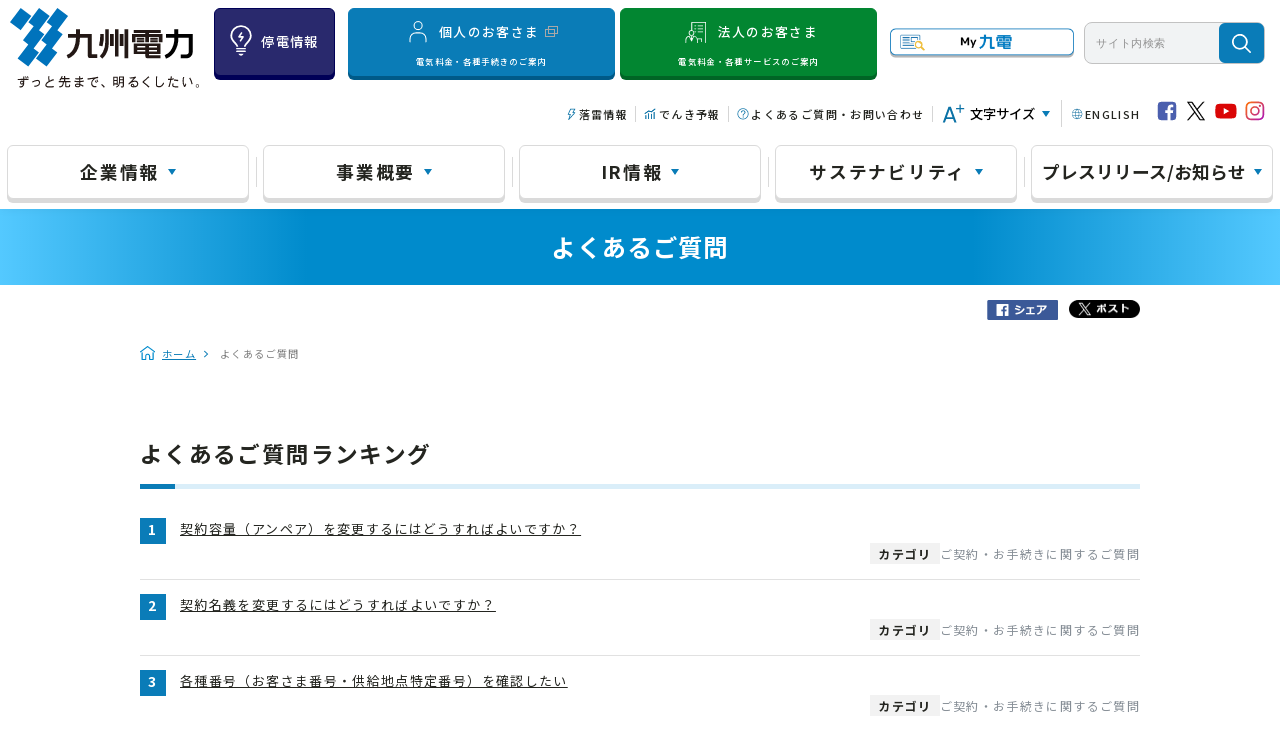

--- FILE ---
content_type: text/html
request_url: http://faq.kyuden.co.jp/index.html
body_size: 337267
content:
<!DOCTYPE html>
<html lang="ja-JP">
<head prefix="og: http://ogp.me/ns# fb: http://ogp.me/ns/fb# article: http://ogp.me/ns/article#">
  <meta charset="UTF-8">

  <meta name="viewport" content="width=device-width, initial-scale=1, shrink-to-fit=no">

  <title>よくあるご質問 | 九州電力</title>
  <meta name="keywords" content="">
  <meta name="description" content="よくあるご質問 | 九州電力">

  <link rel="canonical" href="https://faq.kyuden.co.jp/index.html">

  <meta property="og:title" content="よくあるご質問 | 九州電力">
  <meta property="og:type" content="website">
  <meta property="og:description" content="よくあるご質問 | 九州電力">
  <meta property="og:url" content="https://faq.kyuden.co.jp/index.html">
  <meta property="og:site_name" content="よくあるご質問 | 九州電力">
  <meta property="og:locale" content="ja_JP">
  <meta property="og:image" content="">

<!-- header_include -->
<link rel="stylesheet" type="text/css" href="https://www.kyuden.co.jp/css/_1003.css" charset="UTF-8" />
<link rel="stylesheet" type="text/css" href="https://www.kyuden.co.jp/publis.css" /><meta name="viewport" content="width=device-width" /><meta name="keywords" content="九州電力,電気,電気料金,キレイライフプラス,電気予報,プレスリリース,新着情報,お知らせ,ホームページ,SitePublisKey-0001714253,4.9.0 000" />
<meta name="description" content="九州電力オフィシャルサイト。ずっと先まで、明るくしたい。「快適で、そして環境にやさしい」そんな毎日を子どもたちの未来につなげていきたい。それが、九州電力の思いです。" />
<script >
<!--
	var pbGlobalAliasBase = '/';
//-->
</script>
<script  src="https://www.kyuden.co.jp/public.js"></script>
<link rel="icon" href="https://www.kyuden.co.jp/favicon.ico">
<link rel="apple-touch-icon" href="https://www.kyuden.co.jp/library/smt/webclip.png" />
<link rel="stylesheet" type="text/css" href="https://www.kyuden.co.jp/library/style.css" />
<script  src="https://www.kyuden.co.jp/library/jquery-3.7.1.min.js"></script>

<meta property="og:title" content="九州電力　企業情報" />
<meta property="og:site_name" content="九州電力" />
<meta property="og:description" content="九州電力の会社案内、経営理念、企業としての取組み、グループ会社の情報などを掲載しています。" />
<meta property="og:url" content="https://www.kyuden.co.jp/company.html" />

<!-- Google Tag Manager -->
<script>(function(w,d,s,l,i){w[l]=w[l]||[];w[l].push({'gtm.start':
new Date().getTime(),event:'gtm.js'});var f=d.getElementsByTagName(s)[0],
j=d.createElement(s),dl=l!='dataLayer'?'&l='+l:'';j.async=true;j.src=
'https://www.googletagmanager.com/gtm.js?id='+i+dl;f.parentNode.insertBefore(j,f);
})(window,document,'script','dataLayer','GTM-TJP4ZL');</script>
<!-- End Google Tag Manager -->


<link rel="stylesheet" href="https://www.kyuden.co.jp/library/2021/css/fontsize.css" charset="UTF-8" />
<link rel="stylesheet" href="https://www.kyuden.co.jp/library/2021/css/style.css" charset="UTF-8" />
<script src="https://www.kyuden.co.jp/library/2021/js/jquery.cookie.js"></script>
<script src="https://www.kyuden.co.jp/library/2024/js/fontsize.js"></script>
<script src="https://www.kyuden.co.jp/library/2021/js/baser.min.js"></script>

<script>
  window.MSInputMethodContext && document.documentMode && document.write('<script src="https://cdn.jsdelivr.net/gh/nuxodin/ie11CustomProperties@4.1.0/ie11CustomProperties.min.js"><\/script>');
</script>

<script src="https://www.kyuden.co.jp/library/2024/js/script_common.js"></script>
<link rel="preconnect" href="https://fonts.gstatic.com" />
<link href="https://fonts.googleapis.com/css2?family=Noto+Sans+JP:wght@400;500;700;900&family=Poppins:ital,wght@0,200;0,300;0,400;0,500;0,600;0,700;0,800;0,900;1,200;1,300;1,400;1,500;1,600;1,700;1,800;1,900&display=swap" rel="stylesheet" charset="UTF-8" />
<link rel="stylesheet" href="https://www.kyuden.co.jp/library/2021/css/common.css" charset="UTF-8" />
<link rel="stylesheet" media="print" href="https://www.kyuden.co.jp/library/2021/css/print.css" charset="UTF-8" />
<link rel="stylesheet" href="https://www.kyuden.co.jp/library/2021/css/swiper.min.css" charset="UTF-8" />
<script src="https://www.kyuden.co.jp/library/2024/js/common.js"></script>
<script src="https://www.kyuden.co.jp/library/2021/js/swiper.min.js"></script>
<script src="https://www.kyuden.co.jp/library/2021/js/swiper-option.js"></script>
<script src="https://www.kyuden.co.jp/library/2021/js/slick.min.js"></script>
<script src="https://www.kyuden.co.jp/library/2024/js/script_scroll-right.js"></script>
<script src="https://www.kyuden.co.jp/library/2024/js/menu.js"></script>
<!-- ▲▲▲ ここまで 共通ファイル CSS/JS（全ページ共通） ▲▲▲ -->

<!-- vendor css -->
<link href="isfw_assets/lib/font-awesome/css/font-awesome.css" rel="stylesheet">
<link href="isfw_assets/lib/Ionicons/css/ionicons.css" rel="stylesheet">

<link href="isfw_assets/css/isfw.css" rel="stylesheet">
<link href="client_content/i-ask/css/style.css" rel="stylesheet">

<link href="isfw_assets/service/i-ask/css/print.css" rel="stylesheet" media="print">
<noscript>
  <link href="client_content/i-ask/css/noscript.css" rel="stylesheet">
</noscript>
<!-- <link href="client_content/i-ask/css/change-fontsize.css" rel="stylesheet"> -->
<meta name="google-site-verification" content="DanCjKdoEA5AwbDTSpldATLAGnUwCRT1lNaT3vPUBO8" />
<!-- /header_include -->


</head>
<body>
  <noscript>
    <p>javascrptの設定を有効にしてご覧ください</p>
  </noscript>
  <div class="isfw_mainpanel">

<!-- header -->
<noscript>
    <p>このページではjavascriptを使用しています。</p>
</noscript>
<div id="page" class="pbPage">
    <div id="areaWrapper1" class="pbAreaWrapper1">
        <div id="areaWrapper2" class="pbAreaWrapper2">
            <div id="headerArea" class="pbHeaderArea">
                <div id="area1" class="pbArea ">
                    <div class="pbNested ">
                        <div class="pbNested pbNestedWrapper " id="pbBlock1838458">
                            <div class="pbBlock pbBlockBase">
                                <div>
                                    <!-- Google Tag Manager (noscript) --><noscript><iframe
                                            src="https://www.googletagmanager.com/ns.html?id=GTM-TJP4ZL" height="0"
                                            width="0"
                                            style="display:none;visibility:hidden"></iframe></noscript><!-- End Google Tag Manager (noscript) -->
                                </div>
                            </div>
                        </div>
                        
                        <div class="  pbNested pbNestedWrapper " id="pbBlock1906472">
                            <div class="pbBlock pbBlockBase">
                                <div>
                                    <!-- I-SEARCH_EXCEPT_TAG_START -->
                                    <div class="m_header_block">
                                        <!-- m_header -->
                                        <div class="m_header">
                                            <!-- m_logo -->
                                            <div class="m_logo">
                                                <a href="https://www.kyuden.co.jp/" class="click_menu_kyuden"><img
                                                        src="https://www.kyuden.co.jp/library/2021/images/common/logo_header.svg"
                                                        alt="九州電力" width="240" title="九州電力"></a>
                                            </div><!-- m_logo --><!-- select_language -->
                                            <div class="select_language hidden-pc">
                                                <div class="select_button">
                                                    <p>
                                                        <a class="click_menu_sp_english"
                                                            href="https://www.kyuden.co.jp/english.html"><img
                                                                src="https://www.kyuden.co.jp/library/2021/images/common/icon_language.svg"
                                                                alt="" width="22"
                                                                title="/library/2021/images/common/icon_language.svg"><span>ENGLISH</span></a>
                                                    </p>
                                                </div>
                                            </div><!-- select_language --><!-- btn-sns -->
                                            <div class="btn-faq_inquiry hidden-pc">
                                                <a href="https://www.kyuden.co.jp/faq-inquiry.html"
                                                    class="click_menu_sp_faq_inquiry"><img
                                                        src="https://www.kyuden.co.jp/library/2021/images/common/icon_faq_inquiry.svg"
                                                        alt="" width="22"
                                                        title="/library/2021/images/common/icon_faq_inquiry.svg"><span>お問い合わせ</span></a>
                                            </div><!-- btn-sns --><!-- btn-search -->
                                            <div class="btn-search hidden-pc">
                                                <a href="javascript:void(0)" class="click_menu_sp_search_open"><img
                                                        src="https://www.kyuden.co.jp/library/2021/images/common/search_icon.svg"
                                                        alt="サイト内検索" width="22" title="サイト内検索"><span>検索</span></a>
                                            </div><!-- btn-search --><!-- btn-menu -->
                                            <div class="btn-menu hidden-pc">
                                                <a href="javascript:void(0)" class="click_menu_sp_open"><span
                                                        class="btn-menu-inner"><span>&nbsp;</span><span>&nbsp;</span><span>&nbsp;</span></span>
                                                    <button>MENU</button></a>
                                            </div><!-- btn-menu --><!-- m_menu-sns -->
                                            <div class="m_menu-serch">
                                                <!-- m_list_nav --><!--▽▽ サイト内検索 ▽▽ -->
                                                <div id="search-area-xs">
                                                    <form name="search_form" action="https://search.kyuden.co.jp/"
                                                        onsubmit="return mysearch(this)" id="search_form">
                                                        <input name="kw" value="サイト内検索" class="iSearchAssist"
                                                            onblur="&quot;&quot;==this.value&amp;&amp;(this.value=&quot;サイト内検索&quot;,this.style.color=&quot;#919191&quot;)"
                                                            onclick="&quot;サイト内検索&quot;==this.value&amp;&amp;(this.value=&quot;&quot;,this.style.color=&quot;#&quot;)"
                                                            autocomplete="off" style="color: #919191;" type="text">
                                                        <input name="ie" value="u" type="hidden"> <input name="temp"
                                                            value="new" type="hidden"> <input value="検索" type="submit">
                                                    </form>
                                                </div>
                                                <p>
                                                    <a href="https://search.kyuden.co.jp/">検索のヒントはこちら</a>
                                                </p><!--△△ サイト内検索 △△--><!-- select_language -->
                                            </div><!-- m_menu-serch --><!-- m_right_h_block -->
                                            <div class="m_right_h_block hidden-sp">
                                                <!-- m_header_top -->
                                                <div class="m_header_top">
                                                    <!-- list_block -->
                                                    <div class="list_block">
                                                        <p>
                                                            <a class="active_l click_menu_td_teiden_kyushu"
                                                                href="https://www.kyuden.co.jp/td_teiden/kyushu.html"
                                                                target="_blank" rel="noopener"><span class="pht"><img
                                                                        src="https://www.kyuden.co.jp/library/2021/images/common/icon_outage_w.svg"
                                                                        alt="" height="34"
                                                                        title="/library/2021/images/common/icon_outage_w.svg"></span>
                                                                <span class="txt">停電情報</span></a>
                                                        </p>
                                                    </div><!-- list_block --><!-- m_gnavi_top -->
                                                    <div class="m_gnavi_top">
                                                        <!-- btn_private -->
                                                        <div
                                                            style="background: #0a7cb7; border: 1px solid #0a7cb7; box-shadow: #005a88 0px 4px 0px; border-radius: 6px;">
                                                            <a href="https://customer.kyuden.co.jp/ja/index.html"
                                                                class="n_icon_external" target="_blank"
                                                                rel="noopener"><img
                                                                    src="https://www.kyuden.co.jp/library/2021/images/common/icon_person_w.svg"
                                                                    alt="" width="34"
                                                                    title="/library/2021/images/common/icon_person_w.svg">個人のお客さま<img
                                                                    class="n_icon"
                                                                    src="https://www.kyuden.co.jp/library/2021/images/icon/icon_external.png"
                                                                    alt="別ウィンドウ" style="height: 11px;"
                                                                    title="別ウィンドウ"><span>電気料金・各種手続きのご案内</span></a>
                                                            <!-- m_menu_person --> <!-- menu01 -->
                                                        </div><!-- btn_private --><!-- btn_corporation -->
                                                        <div class="btn_corporation">
                                                            <a href="javascript:void(0)"
                                                                class="click_menu_business_open"><img
                                                                    src="https://www.kyuden.co.jp/library/2021/images/common/icon_forcompany.svg"
                                                                    alt="" width="47"
                                                                    title="/library/2021/images/common/icon_forcompany.svg">法人のお客さま<span>電気料金・各種サービスのご案内</span></a>
                                                            <!-- menu02 -->
                                                            <div id="m_menu_corporation" class="m_menu">
                                                                <div class="m_inner-l">
                                                                    <!-- m_menu-top -->
                                                                    <div id="m_menu-top02_c" class="m_menu-top02_c">
                                                                        <!-- m_ttl-block -->
                                                                        <div class="m_ttl-block">
                                                                            <h3 class="m_ttl">
                                                                                <a
                                                                                    href="https://www.kyuden.co.jp/business.html"><img
                                                                                        src="https://www.kyuden.co.jp/library/2021/images/common/icon_forcompany.svg"
                                                                                        alt="" width="47"
                                                                                        title="/library/2021/images/common/icon_forcompany.svg"><span>法人のお客さま
                                                                                        トップ</span></a>
                                                                            </h3>
                                                                        </div>
                                                                        <!-- m_ttl-block --><!-- m_content-block -->
                                                                        <div class="m_content-block">
                                                                            <!-- m_nav_link -->
                                                                            <div class="m_nav_link">
                                                                                <!-- m_link-block01 -->
                                                                                <div class="link-block01">
                                                                                    <div>
                                                                                        <h3 class="m_ttl_m">
                                                                                            電気料金について
                                                                                        </h3>
                                                                                        <ul class="m_list_btn">
                                                                                            <li>
                                                                                                <a class="link-h"
                                                                                                    href="#m_menu_corporation_04"><span><img
                                                                                                            src="https://www.kyuden.co.jp/library/2021/images/common/icon_fee_g.svg"
                                                                                                            alt=""
                                                                                                            height="65"
                                                                                                            title="/library/2021/images/common/icon_fee_g.svg"></span>
                                                                                                    <span>料金・使用量の実績を<br>
                                                                                                        確認したい</span></a>
                                                                                            </li>
                                                                                            <li>
                                                                                                <a class="link-h"
                                                                                                    href="#m_menu_corporation_05"><span><img
                                                                                                            src="https://www.kyuden.co.jp/library/2021/images/common/icon_money_g.svg"
                                                                                                            alt=""
                                                                                                            height="65"
                                                                                                            title="/library/2021/images/common/icon_money_g.svg"></span>
                                                                                                    <span>お支払い方法について<br>
                                                                                                        知りたい</span></a>
                                                                                            </li>
                                                                                            <li>
                                                                                                <a class="link-h"
                                                                                                    href="#m_menu_corporation_01"><span><img
                                                                                                            src="https://www.kyuden.co.jp/library/2021/images/common/icon_outage_g.svg"
                                                                                                            alt=""
                                                                                                            height="65"
                                                                                                            title="/library/2021/images/common/icon_outage_g.svg"></span>
                                                                                                    <span>料金メニュー・単価・<br>
                                                                                                        電源構成について知りたい</span></a>
                                                                                            </li>
                                                                                            <li>
                                                                                                <a class="link-h"
                                                                                                    href="#m_menu_corporation_02"><span><img
                                                                                                            src="https://www.kyuden.co.jp/library/2021/images/common/icon_data_g.svg"
                                                                                                            alt=""
                                                                                                            height="65"
                                                                                                            title="/library/2021/images/common/icon_data_g.svg"></span>
                                                                                                    <span>最適な契約内容や料金を<br>
                                                                                                        試算したい</span></a>
                                                                                            </li>
                                                                                            <li>
                                                                                                <a class="link-h"
                                                                                                    href="#m_menu_corporation_03"><span><img
                                                                                                            src="https://www.kyuden.co.jp/library/2021/images/common/icon_ework_g.svg"
                                                                                                            alt=""
                                                                                                            height="65"
                                                                                                            title="/library/2021/images/common/icon_ework_g.svg"></span>
                                                                                                    <span>料金の仕組みについて<br>
                                                                                                        知りたい</span></a>
                                                                                            </li>
                                                                                        </ul>
                                                                                    </div>
                                                                                    <div class="link-col4">
                                                                                        <div>
                                                                                            <h3 class="m_ttl_m">
                                                                                                各種サービス
                                                                                            </h3>
                                                                                            <ul class="m_list_btn">
                                                                                                <li>
                                                                                                    <a class="link-h"
                                                                                                        href="#m_menu_corporation_06"><span><img
                                                                                                                src="https://www.kyuden.co.jp/library/2021/images/common/icon_forcompany_g.svg"
                                                                                                                alt=""
                                                                                                                height="65"
                                                                                                                title="/library/2021/images/common/icon_forcompany_g.svg"></span>
                                                                                                        <span>法人お客さま向け<br>
                                                                                                            各種サービス等<br>
                                                                                                            について知りたい</span></a>
                                                                                                </li>
                                                                                            </ul>
                                                                                        </div>
                                                                                        <div>
                                                                                            <h3 class="m_ttl_m">
                                                                                                各種申込書ダウンロード
                                                                                            </h3>
                                                                                            <ul class="m_list_btn">
                                                                                                <li>
                                                                                                    <a class="link-e"
                                                                                                        href="https://www.kyuden.co.jp/business/agreement-download.html"><span><img
                                                                                                                src="https://www.kyuden.co.jp/library/2021/images/common/icon_download_g.svg"
                                                                                                                alt=""
                                                                                                                height="65"
                                                                                                                title="/library/2021/images/common/icon_download_g.svg"></span>
                                                                                                        <span>高圧・特別高圧お客さまの<br>
                                                                                                            各種申込書をダウンロード<br>
                                                                                                            したい</span></a>
                                                                                                </li>
                                                                                            </ul>
                                                                                        </div>
                                                                                        <div>
                                                                                            <h3 class="m_ttl_m">
                                                                                                営業所
                                                                                            </h3>
                                                                                            <ul class="m_list_btn">
                                                                                                <li>
                                                                                                    <a class="link-h"
                                                                                                        href="#m_menu_corporation_07"><span><img
                                                                                                                src="https://www.kyuden.co.jp/library/2021/images/common/icon_mappin_g.svg"
                                                                                                                alt=""
                                                                                                                height="65"
                                                                                                                title="/library/2021/images/common/icon_mappin_g.svg"></span>
                                                                                                        <span>営業所<br>
                                                                                                            お問い合わせ先一覧</span></a>
                                                                                                </li>
                                                                                            </ul>
                                                                                        </div>
                                                                                        <div>
                                                                                            <h3 class="m_ttl_m">
                                                                                                関東エリアのお客さまへ
                                                                                            </h3>
                                                                                            <ul class="m_list_btn">
                                                                                                <li>
                                                                                                    <a class="link-e"
                                                                                                        href="https://www.q-mirai.co.jp/electricity_inquiry_hv/"
                                                                                                        target="_blank"
                                                                                                        rel="noopener"><span><img
                                                                                                                src="https://www.kyuden.co.jp/library/2021/images/common/icon_mirai.png"
                                                                                                                alt=""
                                                                                                                height="65"
                                                                                                                title="/library/2021/images/common/icon_mirai.png"></span>
                                                                                                        <span>九電みらいエナジーから<br>
                                                                                                            電気を購入したい</span></a>
                                                                                                </li>
                                                                                            </ul>
                                                                                        </div>
                                                                                    </div>
                                                                                </div><!-- m_link-block01 -->
                                                                            </div>
                                                                            <!-- m_nav_link --><!-- m_bottom_link -->
                                                                            <ul class="m_bottom_link">
                                                                                <li>
                                                                                    <a class="link-e"
                                                                                        href="https://www.kyuden.co.jp/business/esco/save-electricity.html">電気の省エネ手法を知りたい</a>
                                                                                </li>
                                                                                <li>
                                                                                    <a class="link-e n_icon_external"
                                                                                        href="https://customer.kyuden.co.jp/ja/electricity/fit.html"
                                                                                        target="_blank"
                                                                                        style="flex-wrap: inherit;"
                                                                                        rel="noopener">再生可能エネルギー発電設備からの電力購入について知りたい<img
                                                                                            class="n_icon"
                                                                                            src="https://www.kyuden.co.jp/library/2021/images/icon/icon_external.png"
                                                                                            alt="別ウィンドウ"
                                                                                            title="別ウィンドウ"></a>
                                                                                </li>
                                                                                <li>
                                                                                    <a class="link-h"
                                                                                        href="#m_menu_corporation_09">技術開発情報を知りたい</a>
                                                                                </li>
                                                                                <li>
                                                                                    <a class="link-e"
                                                                                        href="https://www.kyuden.co.jp/business/firm-location.html">九州への企業立地について<br>
                                                                                        知りたい</a>
                                                                                </li>
                                                                            </ul><!-- m_bottom_link -->
                                                                        </div>
                                                                    </div>
                                                                    <!-- m_menu-top_c --><!-- m_menu_corporation_01 -->
                                                                    <div id="m_menu_corporation_01">
                                                                        <!-- m_link-block_ulayer -->
                                                                        <div class="m_link-block-ulayer">
                                                                            <!-- m_ttl-block -->
                                                                            <div class="m_ttl-u-block">
                                                                                <h3 class="m_ttl">
                                                                                    <a
                                                                                        href="https://www.kyuden.co.jp/business/menu.html"><img
                                                                                            src="https://www.kyuden.co.jp/library/2021/images/common/icon_outage_g.svg"
                                                                                            alt="" height="65"
                                                                                            title="/library/2021/images/common/icon_outage_g.svg"><span>料金メニュー・単価・電源構成について知りたい</span></a>
                                                                                </h3>
                                                                            </div>
                                                                            <!-- m_ttl-block --><!-- m_list-txt-link -->
                                                                            <ul class="m_list-txt-link">
                                                                                <li>
                                                                                    <a
                                                                                        href="https://www.kyuden.co.jp/business/menu/menu-select.html">料金プランや単価を確認する</a>
                                                                                </li>
                                                                                <li>
                                                                                    <a
                                                                                        href="https://www.kyuden.co.jp/business/menu/supply.html">電気の契約条件等を確認する</a>
                                                                                </li>
                                                                                <li>
                                                                                    <a
                                                                                        href="https://www.kyuden.co.jp/business/menu.html#information">電気のご案内（ご契約のパンフレット）</a>
                                                                                </li>
                                                                                <li>
                                                                                    <a
                                                                                        href="https://www.kyuden.co.jp/business/menu.html#nenchou">燃料費等調整単価を確認する<br>
                                                                                        （市場価格調整単価を含む）</a>
                                                                                </li>
                                                                            </ul>
                                                                            <!-- m_list-txt-link --><!-- m_btn-back -->
                                                                            <p class="m_btn-back">
                                                                                <a
                                                                                    href="#m_menu-top02_c">法人のお客さまメニューへ戻る</a>
                                                                            </p><!-- m_btn-back -->
                                                                        </div><!-- m_link-block_ulayer -->
                                                                    </div><!-- m_menu01_01_c --><!-- m_menu01_02_c -->
                                                                    <div id="m_menu_corporation_02">
                                                                        <!-- m_link-block_ulayer -->
                                                                        <div class="m_link-block-ulayer">
                                                                            <!-- m_ttl-block -->
                                                                            <div class="m_ttl-u-block">
                                                                                <h3 class="m_ttl">
                                                                                    <a
                                                                                        href="https://www.kyuden.co.jp/business/optimum.html"><img
                                                                                            src="https://www.kyuden.co.jp/library/2021/images/common/icon_data_g.svg"
                                                                                            alt="" height="65"
                                                                                            title="/library/2021/images/common/icon_data_g.svg"><span>最適な契約内容や料金を試算したい</span></a>
                                                                                </h3>
                                                                            </div>
                                                                            <!-- m_ttl-block --><!-- m_list-txt-link -->
                                                                            <ul class="m_list-txt-link">
                                                                                <li>
                                                                                    <a
                                                                                        href="https://www.kyuden.co.jp/business/optimum.html#keiyaku">現在の契約を確認する</a>
                                                                                </li>
                                                                                <li>
                                                                                    <a
                                                                                        href="https://www1.kyuden.co.jp/php/ryokin_simulator/public/business/">最適な料金プランを試算する</a>
                                                                                </li>
                                                                                <li>
                                                                                    <a
                                                                                        href="https://www.kyuden.co.jp/business/optimum.html#menu2">ひと月の電気料金を試算する</a>
                                                                                </li>
                                                                            </ul>
                                                                            <!-- m_list-txt-link --><!-- m_btn-back -->
                                                                            <p class="m_btn-back">
                                                                                <a
                                                                                    href="#m_menu-top02_c">法人のお客さまメニューへ戻る</a>
                                                                            </p><!-- m_btn-back -->
                                                                        </div><!-- m_link-block_ulayer -->
                                                                    </div><!-- m_menu01_02_c --><!-- m_menu01_03_c -->
                                                                    <div id="m_menu_corporation_03">
                                                                        <!-- m_link-block_ulayer -->
                                                                        <div class="m_link-block-ulayer">
                                                                            <!-- m_ttl-block -->
                                                                            <div class="m_ttl-u-block">
                                                                                <h3 class="m_ttl">
                                                                                    <a
                                                                                        href="https://www.kyuden.co.jp/business/structure.html"><img
                                                                                            src="https://www.kyuden.co.jp/library/2021/images/common/icon_ework_g.svg"
                                                                                            alt="" height="65"
                                                                                            title="/library/2021/images/common/icon_ework_g.svg"><span>料金の仕組みについて知りたい</span></a>
                                                                                </h3>
                                                                            </div>
                                                                            <!-- m_ttl-block --><!-- m_list-txt-link -->
                                                                            <ul class="m_list-txt-link">
                                                                                <li>
                                                                                    <a
                                                                                        href="https://www.kyuden.co.jp/business/structure/system.html">燃料費調整制度を確認する</a>
                                                                                </li>
                                                                                <li>
                                                                                    <a href="https://www.kyuden.co.jp/td/renewable-energy/purchase/outline.html"
                                                                                        target="_blank"
                                                                                        rel="noopener">再生可能エネルギーの固定価格買取制度を確認する</a>
                                                                                </li>
                                                                                <li>
                                                                                    <a
                                                                                        href="https://www.kyuden.co.jp/business/structure.html#topics">電気料金に関するお知らせ</a>
                                                                                </li>
                                                                            </ul>
                                                                            <!-- m_list-txt-link --><!-- m_btn-back -->
                                                                            <p class="m_btn-back">
                                                                                <a
                                                                                    href="#m_menu-top02_c">法人のお客さまメニューへ戻る</a>
                                                                            </p><!-- m_btn-back -->
                                                                        </div><!-- m_link-block_ulayer -->
                                                                    </div><!-- m_menu01_03_c --><!-- m_menu01_04_c -->
                                                                    <div id="m_menu_corporation_04">
                                                                        <!-- m_link-block_ulayer -->
                                                                        <div class="m_link-block-ulayer">
                                                                            <!-- m_ttl-block -->
                                                                            <div class="m_ttl-u-block">
                                                                                <h3 class="m_ttl">
                                                                                    <a
                                                                                        href="https://www.kyuden.co.jp/business/results.html"><img
                                                                                            src="https://www.kyuden.co.jp/library/2021/images/common/icon_fee_g.svg"
                                                                                            alt="" height="65"
                                                                                            title="/library/2021/images/common/icon_fee_g.svg"><span>料金・使用量の実績を確認したい</span></a>
                                                                                </h3>
                                                                            </div>
                                                                            <!-- m_ttl-block --><!-- m_list-txt-link -->
                                                                            <ul class="m_list-txt-link">
                                                                                <li>
                                                                                    <a
                                                                                        href="https://www.kyuden.co.jp/business/results.html#seikyusho">請求書で確認する</a>
                                                                                </li>
                                                                                <li>
                                                                                    <a
                                                                                        href="https://www.kyuden.co.jp/functions/privacy/hojin.html">書面で確認する</a>
                                                                                </li>
                                                                            </ul>
                                                                            <!-- m_list-txt-link --><!-- m_btn-back -->
                                                                            <p class="m_btn-back">
                                                                                <a
                                                                                    href="#m_menu-top02_c">法人のお客さまメニューへ戻る</a>
                                                                            </p><!-- m_btn-back -->
                                                                        </div><!-- m_link-block_ulayer -->
                                                                    </div><!-- m_menu01_04_c --><!-- m_menu01_05_c -->
                                                                    <div id="m_menu_corporation_05">
                                                                        <!-- m_link-block_ulayer -->
                                                                        <div class="m_link-block-ulayer">
                                                                            <!-- m_ttl-block -->
                                                                            <div class="m_ttl-u-block">
                                                                                <h3 class="m_ttl">
                                                                                    <a
                                                                                        href="https://www.kyuden.co.jp/business/payment.html"><img
                                                                                            src="https://www.kyuden.co.jp/library/2021/images/common/icon_money_g.svg"
                                                                                            alt="" height="65"
                                                                                            title="/library/2021/images/common/icon_money_g.svg"><span>お支払い方法について知りたい</span></a>
                                                                                </h3>
                                                                            </div>
                                                                            <!-- m_ttl-block --><!-- m_list-txt-link -->
                                                                            <ul class="m_list-txt-link">
                                                                                <li>
                                                                                    <a
                                                                                        href="https://www.kyuden.co.jp/business/payment/transfer.html">口座振替でのお支払い</a>
                                                                                </li>
                                                                                <li>
                                                                                    <a
                                                                                        href="https://www.kyuden.co.jp/business/payment/paper.html">振込用紙でのお支払い</a>
                                                                                </li>
                                                                            </ul>
                                                                            <!-- m_list-txt-link --><!-- m_btn-back -->
                                                                            <p class="m_btn-back">
                                                                                <a
                                                                                    href="#m_menu-top02_c">法人のお客さまメニューへ戻る</a>
                                                                            </p><!-- m_btn-back -->
                                                                        </div><!-- m_link-block_ulayer -->
                                                                    </div><!-- m_menu01_05_c --><!-- m_menu01_06_c -->
                                                                    <div id="m_menu_corporation_06">
                                                                        <!-- m_link-block_ulayer -->
                                                                        <div class="m_link-block-ulayer">
                                                                            <!-- m_ttl-block -->
                                                                            <div class="m_ttl-u-block">
                                                                                <h3 class="m_ttl">
                                                                                    <a
                                                                                        href="https://www.kyuden.co.jp/business/service.html"><img
                                                                                            src="https://www.kyuden.co.jp/library/2021/images/common/icon_forcompany_g.svg"
                                                                                            alt="" width="69"
                                                                                            title="/library/2021/images/common/icon_forcompany_g.svg"><span>法人お客さま向け各種サービス等について知りたい</span></a>
                                                                                </h3>
                                                                            </div>
                                                                            <!-- m_ttl-block --><!-- m_list-txt-link -->
                                                                            <ul class="m_list-txt-link">
                                                                                <li>
                                                                                    <a
                                                                                        href="https://www.kyuden.co.jp/business/service/ipp.html">最適なエネルギー供給システムや運用方法のご提案（自家発電）</a>
                                                                                </li>
                                                                                <li>
                                                                                    <a
                                                                                        href="https://www.kyuden.co.jp/business/service/kitchen.html">電化厨房のご案内</a>
                                                                                </li>
                                                                                <li>
                                                                                    <a
                                                                                        href="https://www.kyuden.co.jp/business/service/heat-reserve.html">環境に優しい電気と高効率な電気式空調システムのご案内</a>
                                                                                </li>
                                                                                <li>
                                                                                    <a
                                                                                        href="https://www.kyuden.co.jp/business/service/agricultural-electrification.html">農業電化での省エネ・省力化のご案内</a>
                                                                                </li>
                                                                            </ul>
                                                                            <!-- m_list-txt-link --><!-- m_btn-back -->
                                                                            <p class="m_btn-back">
                                                                                <a
                                                                                    href="#m_menu-top02_c">法人のお客さまメニューへ戻る</a>
                                                                            </p><!-- m_btn-back -->
                                                                        </div><!-- m_link-block_ulayer -->
                                                                    </div><!-- m_menu01_06_c --><!-- m_menu01_07_c -->
                                                                    <div id="m_menu_corporation_07">
                                                                        <!-- m_link-block_ulayer -->
                                                                        <div class="m_link-block-ulayer">
                                                                            <!-- m_ttl-block -->
                                                                            <div class="m_ttl-u-block">
                                                                                <h3 class="m_ttl">
                                                                                    <a
                                                                                        href="https://www.kyuden.co.jp/company/outline/eigyosyo.html"><img
                                                                                            src="https://www.kyuden.co.jp/library/2021/images/common/icon_mappin_g.svg"
                                                                                            alt="" height="65"
                                                                                            title="/library/2021/images/common/icon_mappin_g.svg"><span>営業所お問い合わせ先一覧</span></a>
                                                                                </h3>
                                                                            </div>
                                                                            <!-- m_ttl-block --><!-- m_list-txt-link -->
                                                                            <ul class="m_list-txt-link">
                                                                                <li>
                                                                                    <a
                                                                                        href="https://www.kyuden.co.jp/company/outline/eigyosyo/kitakyushu.html">福岡県（北九州地区）</a>
                                                                                </li>
                                                                                <li>
                                                                                    <a
                                                                                        href="https://www.kyuden.co.jp/company/outline/eigyosyo/fukuoka.html">福岡県（福岡地区）</a>
                                                                                </li>
                                                                                <li>
                                                                                    <a
                                                                                        href="https://www.kyuden.co.jp/company/outline/eigyosyo/saga.html">佐賀県</a>
                                                                                </li>
                                                                                <li>
                                                                                    <a
                                                                                        href="https://www.kyuden.co.jp/company/outline/eigyosyo/nagasaki.html">長崎県</a>
                                                                                </li>
                                                                                <li>
                                                                                    <a
                                                                                        href="https://www.kyuden.co.jp/company/outline/eigyosyo/oita.html">大分県</a>
                                                                                </li>
                                                                                <li>
                                                                                    <a
                                                                                        href="https://www.kyuden.co.jp/company/outline/eigyosyo/kumamoto.html">熊本県</a>
                                                                                </li>
                                                                                <li>
                                                                                    <a
                                                                                        href="https://www.kyuden.co.jp/company/outline/eigyosyo/miyazaki.html">宮崎県</a>
                                                                                </li>
                                                                                <li>
                                                                                    <a
                                                                                        href="https://www.kyuden.co.jp/company/outline/eigyosyo/kagoshima.html">鹿児島県</a>
                                                                                </li>
                                                                            </ul>
                                                                            <!-- m_list-txt-link --><!-- m_btn-back -->
                                                                            <p class="m_btn-back">
                                                                                <a
                                                                                    href="#m_menu-top02_c">法人のお客さまメニューへ戻る</a>
                                                                            </p><!-- m_btn-back -->
                                                                        </div><!-- m_link-block_ulayer -->
                                                                    </div><!-- m_menu01_07_c --><!-- m_menu01_09_c -->
                                                                    <div id="m_menu_corporation_09">
                                                                        <!-- m_link-block_ulayer -->
                                                                        <div class="m_link-block-ulayer">
                                                                            <!-- m_ttl-block -->
                                                                            <div class="m_ttl-u-block">
                                                                                <h3 class="m_ttl">
                                                                                    <a
                                                                                        href="https://www.kyuden.co.jp/company/technology.html"><span>技術開発情報を知りたい</span></a>
                                                                                </h3>
                                                                            </div>
                                                                            <!-- m_ttl-block --><!-- m_list-txt-link -->
                                                                            <ul class="m_list-txt-link">
                                                                                <li>
                                                                                    <a
                                                                                        href="https://www.kyuden.co.jp/company/technology/outline.html">九州電力総合研究所の概要</a>
                                                                                </li>
                                                                                <li>
                                                                                    <a
                                                                                        href="https://www.kyuden.co.jp/company/technology/sales.html">研究開発品のご紹介</a>
                                                                                </li>
                                                                                <li>
                                                                                    <a
                                                                                        href="https://www.kyuden.co.jp/company/technology/rental.html">研究設備のレンタルのご案内</a>
                                                                                </li>
                                                                                <li>
                                                                                    <a
                                                                                        href="https://www.kyuden.co.jp/company/technology/consulting.html">コンサルティング、受託研究のご案内</a>
                                                                                </li>
                                                                            </ul>
                                                                            <!-- m_list-txt-link --><!-- m_btn-back -->
                                                                            <p class="m_btn-back">
                                                                                <a
                                                                                    href="#m_menu-top02_c">法人のお客さまメニューへ戻る</a>
                                                                            </p><!-- m_btn-back -->
                                                                        </div><!-- m_link-block_ulayer -->
                                                                    </div><!-- m_menu01_09_c -->
                                                                </div>
                                                            </div><!-- menu02_corporation -->
                                                        </div><!-- btn_toprivate -->
                                                    </div><!-- m_gnavi_top --><!-- bnr_membersite -->
                                                    <div class="bnr_membersite">
                                                        <p>
                                                            <a href="https://my.kyuden.co.jp/" target="_blank"
                                                                class="click_menu_my_kyuden"
                                                                style="height: 70px; align-items: center;"
                                                                rel="noopener"><img
                                                                    src="https://www.kyuden.co.jp/library/2024/images/common/bnr_mykyuden.png"
                                                                    alt="My九電" width="200" style="height: auto;"
                                                                    title="My九電"></a>
                                                        </p>
                                                    </div><!-- bnr_membersite --><!-- m_search-block -->
                                                    <div class="m_search-block">
                                                        <!--▽▽ サイト内検索 ▽▽ -->
                                                        <div id="search-area">
                                                            <form name="search_form"
                                                                action="https://search.kyuden.co.jp/"
                                                                onsubmit="return mysearch(this)" id="search_form">
                                                                <input name="kw" value="サイト内検索" class="iSearchAssist"
                                                                    onblur="&quot;&quot;==this.value&amp;&amp;(this.value=&quot;サイト内検索&quot;,this.style.color=&quot;#919191&quot;)"
                                                                    onclick="&quot;サイト内検索&quot;==this.value&amp;&amp;(this.value=&quot;&quot;,this.style.color=&quot;#&quot;)"
                                                                    autocomplete="off" style="color: #919191;"
                                                                    type="text"> <input name="ie" value="u"
                                                                    type="hidden"> <input name="temp" value="new"
                                                                    type="hidden"> <input value="検索" type="submit">
                                                            </form>
                                                        </div><!--△△ サイト内検索 △△-->
                                                    </div><!-- m_search-block -->
                                                </div><!-- m_header_top --><!-- m_header_under -->
                                                <div class="m_header_under">
                                                    <!-- m_right_h_block -->
                                                    <div class="m_right_h_block">
                                                        <!-- m_header_top -->
                                                        <div class="m_header_top">
                                                            <!-- m_header_under_menu -->
                                                            <ul class="m_header_under_menu">
                                                                <li>
                                                                    <p>
                                                                        <a href="https://www.kyuden.co.jp/td/emergency/kaminari.html"
                                                                            target="_blank"
                                                                            class="click_menu_td_emergency_kaminari"
                                                                            rel="noopener">落雷情報</a>
                                                                    </p>
                                                                </li>
                                                                <li>
                                                                    <p>
                                                                        <a href="https://www.kyuden.co.jp/td_power_usages/pc.html"
                                                                            target="_blank"
                                                                            class="click_menu_td_power_usages"
                                                                            rel="noopener">でんき予報</a>
                                                                    </p>
                                                                </li>
                                                                <li>
                                                                    <p>
                                                                        <a href="https://www.kyuden.co.jp/faq-inquiry.html"
                                                                            class="click_menu_faq_inquiry">よくあるご質問・お問い合わせ</a>
                                                                    </p>
                                                                </li>
                                                                <li>
                                                                    <div
                                                                        class="fontSwitcher select_font_size m_fontsize_btn">
                                                                        <div class="select_button">
                                                                            <button>文字サイズ</button>
                                                                        </div>
                                                                        <ul class="select_element">
                                                                            <li id="fontS">
                                                                                <span>小</span>
                                                                            </li>
                                                                            <li id="fontM">
                                                                                <span>中</span>
                                                                            </li>
                                                                            <li id="fontL">
                                                                                <span>大</span>
                                                                            </li>
                                                                        </ul><!-- /.fontSwitcher -->
                                                                    </div>
                                                                </li>
                                                                <li>
                                                                    <div class="select_language m_select_language">
                                                                        <p>
                                                                            <a class="click_menu_pc_english"
                                                                                href="https://www.kyuden.co.jp/english.html">ENGLISH</a>
                                                                        </p>
                                                                    </div>
                                                                </li>
                                                            </ul><!-- m_header_under_menu --><!-- m_header_sns -->
                                                            <ul class="m_header_sns">
                                                                <li>
                                                                    <a href="https://www.facebook.com/kyuden.jp"
                                                                        target="_blank" rel="noopener"><img
                                                                            src="https://www.kyuden.co.jp/library/2021/images/common/icon_facebook.svg"
                                                                            alt="Facebook" width="22"
                                                                            title="Facebook"></a>
                                                                </li>
                                                                <li>
                                                                    <a href="https://twitter.com/Kyuden_official"
                                                                        target="_blank" rel="noopener"><img
                                                                            src="https://www.kyuden.co.jp/library/2021/images/common/icon_x.png"
                                                                            alt="X" width="22" title="X"></a>
                                                                </li>
                                                                <li>
                                                                    <a href="https://www.youtube.com/user/Kyudenchannel"
                                                                        target="_blank" rel="noopener"><img
                                                                            src="https://www.kyuden.co.jp/library/2021/images/common/icon_youtube.svg"
                                                                            alt="YouTube" width="22"
                                                                            title="YouTube"></a>
                                                                </li>
                                                                <li>
                                                                    <a href="https://www.instagram.com/kyuden_official/"
                                                                        target="_blank" rel="noopener"><img
                                                                            src="https://www.kyuden.co.jp/library/2021/images/common/icon_instagram.svg"
                                                                            alt="Instagram" width="22"
                                                                            title="Instagram"></a>
                                                                </li>
                                                            </ul><!-- m_header_sns -->
                                                        </div>
                                                    </div><!-- m_right_h_block -->
                                                </div><!-- m_header_under -->
                                            </div><!-- m_right_h_block -->
                                        </div><!-- m_menu-contents -->
                                        <div class="m_menu-contents">
                                            <!-- m_menu -->
                                            <div class="m_menu m_menu_sp_wrapper">
                                                <!-- m_menu_sp -->
                                                <ul class="person">
                                                    <li>
                                                        <a href="https://customer.kyuden.co.jp/ja/index.html"
                                                            target="_blank" class="n_icon_external"
                                                            style="font-size: 90%; padding: 1em 12% 1em 4%; display: flex; flex-wrap: wrap; -webkit-box-align: center; align-items: center; border-bottom: 1px solid #ffffff; position: relative; letter-spacing: 0px; color: #ffffff; background: #0a7cb7;"
                                                            rel="noopener">個人のお客さま<img class="n_icon"
                                                                src="https://www.kyuden.co.jp/library/2021/images/icon/icon_external.png"
                                                                alt="別ウィンドウ" title="別ウィンドウ"><span
                                                                style="width: 100%; font-size: 70%; display: block;">電気料金・各種手続きのご案内</span></a>
                                                    </li>
                                                </ul><!-- m_menu_sp --><!-- m_menu_sp -->
                                                <ul class="m_menu_sp corporate">
                                                    <li>
                                                        <a href="javascript:void(0)"
                                                            class="click_menu_business_open">法人のお客さま<span>電気料金・各種サービスのご案内</span></a>
                                                        <!-- list-second-layer -->
                                                        <ul class="list-second-layer">
                                                            <li>
                                                                <a href="https://www.kyuden.co.jp/business.html"><img
                                                                        src="https://www.kyuden.co.jp/library/2021/images/common/icon_forcompany_g.svg"
                                                                        alt="" width="32"
                                                                        title="/library/2021/images/common/icon_forcompany_g.svg">法人のお客さま
                                                                    トップ</a>
                                                            </li>
                                                        </ul><!-- list-second-layer --><!-- list-second-layer -->
                                                        <ul class="list-second-layer">
                                                            <li>
                                                                <a class="to-lower"
                                                                    href="javascript:void(0)">電気料金について</a>
                                                                <!-- list-third-layer -->
                                                                <ul class="list-third-layer">
                                                                    <li>
                                                                        <a class="to-lower add-img"
                                                                            href="javascript:void(0)"><img
                                                                                src="https://www.kyuden.co.jp/library/2021/images/common/icon_fee_g.svg"
                                                                                alt="" width="32"
                                                                                title="/library/2021/images/common/icon_fee_g.svg">料金・使用量の実績を確認したい</a>
                                                                        <!-- list-third-layer -->
                                                                        <ul class="list-fourth-layer">
                                                                            <li>
                                                                                <a
                                                                                    href="https://www.kyuden.co.jp/business/results.html">料金・使用量の実績を確認したい
                                                                                    トップ</a>
                                                                            </li>
                                                                            <li>
                                                                                <a
                                                                                    href="https://www.kyuden.co.jp/business/results.html#seikyusho">請求書で確認する</a>
                                                                            </li>
                                                                            <li>
                                                                                <a
                                                                                    href="https://www.kyuden.co.jp/functions/privacy/hojin.html">書面で確認する</a>
                                                                            </li>
                                                                        </ul><!-- list-third-layer -->
                                                                    </li>
                                                                    <li>
                                                                        <a class="to-lower add-img"
                                                                            href="javascript:void(0)"><img
                                                                                src="https://www.kyuden.co.jp/library/2021/images/common/icon_money_g.svg"
                                                                                alt="" width="32"
                                                                                title="/library/2021/images/common/icon_money_g.svg">お支払い方法について知りたい</a>
                                                                        <!-- list-third-layer -->
                                                                        <ul class="list-fourth-layer">
                                                                            <li>
                                                                                <a
                                                                                    href="https://www.kyuden.co.jp/business/payment.html">お支払い方法について知りたい
                                                                                    トップ</a>
                                                                            </li>
                                                                            <li>
                                                                                <a
                                                                                    href="https://www.kyuden.co.jp/business/payment/transfer.html">口座振替でのお支払い</a>
                                                                            </li>
                                                                            <li>
                                                                                <a
                                                                                    href="https://www.kyuden.co.jp/business/payment/paper.html">振込用紙でのお支払い</a>
                                                                            </li>
                                                                        </ul><!-- list-third-layer -->
                                                                    </li>
                                                                    <li>
                                                                        <a class="to-lower add-img"
                                                                            href="javascript:void(0)"><img
                                                                                src="https://www.kyuden.co.jp/library/2021/images/common/icon_nav01_g.svg"
                                                                                alt="" width="32"
                                                                                title="/library/2021/images/common/icon_nav01_g.svg">料金メニュー・単価・電源構成について知りたい</a>
                                                                        <!-- list-third-layer -->
                                                                        <ul class="list-fourth-layer">
                                                                            <li>
                                                                                <a
                                                                                    href="https://www.kyuden.co.jp/business/menu.html">料金メニュー・単価・電源構成について知りたい
                                                                                    トップ</a>
                                                                            </li>
                                                                            <li>
                                                                                <a
                                                                                    href="https://www.kyuden.co.jp/business/menu/menu-select.html">料金プランや単価を確認する</a>
                                                                            </li>
                                                                            <li>
                                                                                <a
                                                                                    href="https://www.kyuden.co.jp/business/menu/supply.html">電気の契約条件等を確認する</a>
                                                                            </li>
                                                                            <li>
                                                                                <a
                                                                                    href="https://www.kyuden.co.jp/business/menu.html#information">電気のご案内（ご契約のパンフレット）</a>
                                                                            </li>
                                                                            <li>
                                                                                <a
                                                                                    href="https://www.kyuden.co.jp/business/menu.html#nenchou">燃料費等調整単価を確認する<br>
                                                                                    （市場価格調整単価を含む）</a>
                                                                            </li>
                                                                        </ul><!-- list-third-layer -->
                                                                    </li>
                                                                    <li>
                                                                        <a class="to-lower add-img"
                                                                            href="javascript:void(0)"><img
                                                                                src="https://www.kyuden.co.jp/library/2021/images/common/icon_data_g.svg"
                                                                                alt="" width="32"
                                                                                title="/library/2021/images/common/icon_data_g.svg">最適な契約内容や料金を試算したい</a>
                                                                        <!-- list-third-layer -->
                                                                        <ul class="list-fourth-layer">
                                                                            <li>
                                                                                <a
                                                                                    href="https://www.kyuden.co.jp/business/optimum.html">最適な契約内容や料金を試算したい
                                                                                    トップ</a>
                                                                            </li>
                                                                            <li>
                                                                                <a
                                                                                    href="https://www.kyuden.co.jp/business/optimum.html#keiyaku">現在の契約を確認する</a>
                                                                            </li>
                                                                            <li>
                                                                                <a
                                                                                    href="https://www1.kyuden.co.jp/php/ryokin_simulator/public/business/">最適な料金プランを試算する</a>
                                                                            </li>
                                                                            <li>
                                                                                <a
                                                                                    href="https://www.kyuden.co.jp/business/optimum.html#menu2">ひと月の電気料金を試算する</a>
                                                                            </li>
                                                                        </ul><!-- list-third-layer -->
                                                                    </li>
                                                                    <li>
                                                                        <a class="to-lower add-img"
                                                                            href="javascript:void(0)"><img
                                                                                src="https://www.kyuden.co.jp/library/2021/images/common/icon_ework_g.svg"
                                                                                alt="" width="32"
                                                                                title="/library/2021/images/common/icon_ework_g.svg">料金の仕組みについて知りたい</a>
                                                                        <!-- list-third-layer -->
                                                                        <ul class="list-fourth-layer">
                                                                            <li>
                                                                                <a
                                                                                    href="https://www.kyuden.co.jp/business/structure.html">料金の仕組みについて知りたい
                                                                                    トップ</a>
                                                                            </li>
                                                                            <li>
                                                                                <a
                                                                                    href="https://www.kyuden.co.jp/business/structure/system.html">燃料費調整制度を確認する</a>
                                                                            </li>
                                                                            <li>
                                                                                <a href="https://www.kyuden.co.jp/td/renewable-energy/purchase/outline.html"
                                                                                    target="_blank"
                                                                                    rel="noopener">再生可能エネルギーの固定価格買取制度を確認する</a>
                                                                            </li>
                                                                            <li>
                                                                                <a
                                                                                    href="https://www.kyuden.co.jp/business/structure.html#topics">電気料金に関するお知らせ</a>
                                                                            </li>
                                                                        </ul><!-- list-third-layer -->
                                                                    </li>
                                                                </ul><!-- list-third-layer -->
                                                            </li>
                                                            <li>
                                                                <a class="to-lower" href="javascript:void(0)">各種サービス</a>
                                                                <!-- list-third-layer -->
                                                                <ul class="list-third-layer">
                                                                    <li>
                                                                        <a class="to-lower add-img"
                                                                            href="javascript:void(0)"><img
                                                                                src="https://www.kyuden.co.jp/library/2021/images/common/icon_forcompany_g.svg"
                                                                                alt="" width="32"
                                                                                title="/library/2021/images/common/icon_forcompany_g.svg">法人お客さま向け各種サービス等について知りたい</a>
                                                                        <!-- list-fourth-layer -->
                                                                        <ul class="list-fourth-layer">
                                                                            <li>
                                                                                <a
                                                                                    href="https://www.kyuden.co.jp/business/service.html">法人お客さま向け各種サービス等について知りたい
                                                                                    トップ</a>
                                                                            </li>
                                                                            <li>
                                                                                <a
                                                                                    href="https://www.kyuden.co.jp/business/service/ipp.html">最適なエネルギー供給システムや運用方法のご提案（自家発電）</a>
                                                                            </li>
                                                                            <li>
                                                                                <a
                                                                                    href="https://www.kyuden.co.jp/business/service/kitchen.html">電化厨房のご案内</a>
                                                                            </li>
                                                                            <li>
                                                                                <a
                                                                                    href="https://www.kyuden.co.jp/business/service/heat-reserve.html">環境に優しい電気と高効率な電気式空調システムのご案内</a>
                                                                            </li>
                                                                            <li>
                                                                                <a
                                                                                    href="https://www.kyuden.co.jp/business/service/agricultural-electrification.html">農業電化での省エネ・省力化のご案内</a>
                                                                            </li>
                                                                        </ul><!-- list-fourth-layer -->
                                                                    </li>
                                                                </ul><!-- list-third-layer -->
                                                            </li>
                                                            <li>
                                                                <a class="to-lower"
                                                                    href="javascript:void(0)">各種申込書ダウンロード</a>
                                                                <!-- list-third-layer -->
                                                                <ul class="list-third-layer">
                                                                    <li>
                                                                        <a class="add-img"
                                                                            href="https://www.kyuden.co.jp/business/agreement-download.html"><img
                                                                                src="https://www.kyuden.co.jp/library/2021/images/common/icon_download_g.svg"
                                                                                alt="" width="32"
                                                                                title="/library/2021/images/common/icon_download_g.svg">高圧・特別高圧お客さまの各種申込書をダウンロードしたい</a>
                                                                    </li>
                                                                </ul><!-- list-fourth-layer -->
                                                            </li>
                                                            <li>
                                                                <a class="to-lower" href="javascript:void(0)">営業所</a>
                                                                <!-- list-third-layer -->
                                                                <ul class="list-third-layer">
                                                                    <li>
                                                                        <a class="to-lower add-img"
                                                                            href="javascript:void(0)"><img
                                                                                src="https://www.kyuden.co.jp/library/2021/images/common/icon_mappin_g.svg"
                                                                                alt="" width="32"
                                                                                title="/library/2021/images/common/icon_mappin_g.svg">営業所お問い合わせ先一覧</a>
                                                                        <!-- list-fourth-layer -->
                                                                        <ul class="list-fourth-layer">
                                                                            <li>
                                                                                <a
                                                                                    href="https://www.kyuden.co.jp/company/outline/eigyosyo.html">営業所お問い合わせ先一覧
                                                                                    トップ</a>
                                                                            </li>
                                                                            <li>
                                                                                <a
                                                                                    href="https://www.kyuden.co.jp/company/outline/eigyosyo/kitakyushu.html">福岡県（北九州地区）</a>
                                                                            </li>
                                                                            <li>
                                                                                <a
                                                                                    href="https://www.kyuden.co.jp/company/outline/eigyosyo/fukuoka.html">福岡県（福岡地区）</a>
                                                                            </li>
                                                                            <li>
                                                                                <a
                                                                                    href="https://www.kyuden.co.jp/company/outline/eigyosyo/saga.html">佐賀県</a>
                                                                            </li>
                                                                            <li>
                                                                                <a
                                                                                    href="https://www.kyuden.co.jp/company/outline/eigyosyo/nagasaki.html">長崎県</a>
                                                                            </li>
                                                                            <li>
                                                                                <a
                                                                                    href="https://www.kyuden.co.jp/company/outline/eigyosyo/oita.html">大分県</a>
                                                                            </li>
                                                                            <li>
                                                                                <a
                                                                                    href="https://www.kyuden.co.jp/company/outline/eigyosyo/kumamoto.html">熊本県</a>
                                                                            </li>
                                                                            <li>
                                                                                <a
                                                                                    href="https://www.kyuden.co.jp/company/outline/eigyosyo/miyazaki.html">宮崎県</a>
                                                                            </li>
                                                                            <li>
                                                                                <a
                                                                                    href="https://www.kyuden.co.jp/company/outline/eigyosyo/kagoshima.html">鹿児島県</a>
                                                                            </li>
                                                                        </ul><!-- list-fourth-layer -->
                                                                    </li>
                                                                </ul><!-- list-third-layer -->
                                                            </li>
                                                            <li>
                                                                <a class="to-lower"
                                                                    href="javascript:void(0)">関東エリアのお客さまへ</a>
                                                                <!-- list-third-layer -->
                                                                <ul class="list-third-layer">
                                                                    <li>
                                                                        <a class="add-img"
                                                                            href="https://www.q-mirai.co.jp/electricity_inquiry_hv/"
                                                                            target="_blank" rel="noopener"><img
                                                                                src="https://www.kyuden.co.jp/library/2021/images/common/icon_mirai.png"
                                                                                alt="" width="32"
                                                                                title="/library/2021/images/common/icon_mirai.png">九電みらいエナジーから電気を購入したい</a>
                                                                    </li>
                                                                </ul><!-- list-fourth-layer -->
                                                            </li>
                                                            <li>
                                                                <a
                                                                    href="https://www.kyuden.co.jp/business/esco/save-electricity.html">電気の省エネ手法を知りたい</a>
                                                            </li>
                                                            <li>
                                                                <a href="https://customer.kyuden.co.jp/ja/electricity/fit.html"
                                                                    target="_blank" class="n_icon_external"
                                                                    style="flex-wrap: inherit;"
                                                                    rel="noopener">再生可能エネルギー発電設備からの電力購入について知りたい<img
                                                                        class="n_icon"
                                                                        src="https://www.kyuden.co.jp/library/2021/images/icon/icon_external.png"
                                                                        alt="別ウィンドウ" title="別ウィンドウ"></a>
                                                            </li>
                                                            <li>
                                                                <a class="to-lower"
                                                                    href="javascript:void(0)">技術開発情報を知りたい</a>
                                                                <!-- list-third-layer -->
                                                                <ul class="list-third-layer">
                                                                    <li>
                                                                        <a
                                                                            href="https://www.kyuden.co.jp/company/technology.html">技術開発情報を知りたい
                                                                            トップ</a>
                                                                    </li>
                                                                    <li>
                                                                        <a
                                                                            href="https://www.kyuden.co.jp/company/technology/outline.html">九州電力総合研究所の概要</a>
                                                                    </li>
                                                                    <li>
                                                                        <a
                                                                            href="https://www.kyuden.co.jp/company/technology/sales.html">研究開発品のご紹介</a>
                                                                    </li>
                                                                    <li>
                                                                        <a
                                                                            href="https://www.kyuden.co.jp/company/technology/rental.html">研究設備のレンタルのご案内</a>
                                                                    </li>
                                                                    <li>
                                                                        <a
                                                                            href="https://www.kyuden.co.jp/company/technology/consulting.html">コンサルティング、受託研究のご案内</a>
                                                                    </li>
                                                                </ul><!-- list-third-layer -->
                                                            </li>
                                                            <li>
                                                                <a
                                                                    href="https://www.kyuden.co.jp/business/firm-location.html">九州への企業立地について知りたい</a>
                                                            </li>
                                                        </ul><!-- list-second-layer -->
                                                    </li>
                                                </ul><!-- m_menu_sp --><!-- bnr_membersite -->
                                                <div class="bnr_membersite">
                                                    <dl>
                                                        <dt>
                                                            会員サイト
                                                        </dt>
                                                        <dd>
                                                            <p>
                                                                <a href="https://my.kyuden.co.jp/" target="_blank"
                                                                    class="click_menu_my_kyuden" rel="noopener"><img
                                                                        src="https://www.kyuden.co.jp/library/2024/images/sp/bnr_mykyuden.png"
                                                                        alt="My九電" width="200" title="My九電"></a>
                                                            </p>
                                                        </dd>
                                                    </dl>
                                                </div><!-- bnr_membersite --><!-- m_menu_sp -->
                                                <ul class="m_menu_sp m_menu_info">
                                                    <li>
                                                        <a href="javascript:void(0)"
                                                            class="click_menu_company_open">企業情報</a>
                                                        <!-- list-second-layer -->
                                                        <ul class="list-second-layer">
                                                            <li>
                                                                <a href="https://www.kyuden.co.jp/company.html">企業情報
                                                                    トップ</a>
                                                            </li>
                                                        </ul><!-- list-second-layer --><!-- list-second-layer -->
                                                        <ul class="list-second-layer">
                                                            <li>
                                                                <a class="to-lower"
                                                                    href="javascript:void(0)">経営理念・経営計画</a>
                                                                <!-- list-third-layer -->
                                                                <ul class="list-third-layer">
                                                                    <li>
                                                                        <a
                                                                            href="https://www.kyuden.co.jp/company/mission.html">九電グループの思い</a>
                                                                    </li>
                                                                    <li>
                                                                        <a
                                                                            href="https://www.kyuden.co.jp/company/vision.html">九電グループ経営ビジョン</a>
                                                                    </li>
                                                                    <li>
                                                                        <a
                                                                            href="https://www.kyuden.co.jp/company/work-planning.html">安全のための業務計画</a>
                                                                    </li>
                                                                </ul><!-- list-third-layer -->
                                                            </li>
                                                            <li>
                                                                <a class="to-lower" href="javascript:void(0)">会社案内</a>
                                                                <!-- list-third-layer -->
                                                                <ul class="list-third-layer">
                                                                    <li>
                                                                        <a
                                                                            href="https://www.kyuden.co.jp/company/outline.html">会社概要</a>
                                                                    </li>
                                                                    <li>
                                                                        <a
                                                                            href="https://www.kyuden.co.jp/company/top-commitment.html">トップコミットメント</a>
                                                                    </li>
                                                                    <li>
                                                                        <a
                                                                            href="https://www.kyuden.co.jp/company/outline/officer.html">役員一覧</a>
                                                                    </li>
                                                                    <li>
                                                                        <a
                                                                            href="https://www.kyuden.co.jp/company/outline/organization.html">組織</a>
                                                                    </li>
                                                                    <li>
                                                                        <a
                                                                            href="https://www.kyuden.co.jp/company/procurement.html">資材調達情報</a>
                                                                    </li>
                                                                    <li>
                                                                        <a
                                                                            href="https://www.kyuden.co.jp/company/outline/branch.html">各支店からのお知らせ</a>
                                                                    </li>
                                                                    <li>
                                                                        <a
                                                                            href="https://www.kyuden.co.jp/company/notice.html">電子公告</a>
                                                                    </li>
                                                                    <li>
                                                                        <a
                                                                            href="https://www.kyuden.co.jp/company/sohaiden.html">法的分離について</a>
                                                                    </li>
                                                                    <li>
                                                                        <a
                                                                            href="https://www.kyuden.co.jp/company/history.html">社史</a>
                                                                    </li>
                                                                    <li>
                                                                        <a
                                                                            href="https://www.kyuden.co.jp/ir.html">株主・投資家の皆さま</a>
                                                                    </li>
                                                                </ul><!-- list-third-layer -->
                                                            </li>
                                                            <li>
                                                                <a class="to-lower"
                                                                    href="javascript:void(0)">企業としての取組み</a>
                                                                <!-- list-third-layer -->
                                                                <ul class="list-third-layer">
                                                                    <li>
                                                                        <a
                                                                            href="https://www.kyuden.co.jp/sustainability.html">サステナビリティ
                                                                            トップ</a>
                                                                    </li>
                                                                    <li>
                                                                        <a
                                                                            href="https://www.kyuden.co.jp/company/technology.html">技術開発への取組み</a>
                                                                    </li>
                                                                    <li>
                                                                        <a
                                                                            href="https://www.kyuden.co.jp/company/outline/overseas.html">海外電気事業の取組み</a>
                                                                    </li>
                                                                    <li>
                                                                        <a
                                                                            href="https://www.kyuden.co.jp/company/dx.html">DXの取組み</a>
                                                                    </li>
                                                                    <li>
                                                                        <a
                                                                            href="https://www.kyuden.co.jp/company/school.html">エネルギー学習・文化</a>
                                                                    </li>
                                                                    <li>
                                                                        <a
                                                                            href="https://www.kyuden.co.jp/sustainability/ashita-project.html">あしたプロジェクト</a>
                                                                    </li>
                                                                    <li>
                                                                        <a
                                                                            href="https://www.kyuden.co.jp/company/school/mirai.html">Qでん★みらいスクール</a>
                                                                    </li>
                                                                    <li>
                                                                        <a
                                                                            href="https://www.kyuden.co.jp/company/brand-zenryoku.html">みらいに、全力。<span>（ブランドＣＭ特設ページ）</span></a>
                                                                    </li>
                                                                </ul><!-- list-third-layer -->
                                                            </li>
                                                            <li>
                                                                <a class="to-lower" href="javascript:void(0)">グループ会社</a>
                                                                <!-- list-third-layer -->
                                                                <ul class="list-third-layer">
                                                                    <li>
                                                                        <a
                                                                            href="https://www.kyuden.co.jp/company/groupinfo.html">九電グループのご紹介</a>
                                                                    </li>
                                                                    <li>
                                                                        <a href="https://withq.jp/" target="_blank"
                                                                            class="n_icon_external"
                                                                            rel="noopener">withQ<img class="n_icon"
                                                                                src="https://www.kyuden.co.jp/library/2021/images/icon/icon_external.png"
                                                                                alt="別ウィンドウ"
                                                                                title="別ウィンドウ"><span>（九電グループの商品・サービスの紹介）</span></a>
                                                                    </li>
                                                                </ul><!-- list-third-layer -->
                                                            </li>
                                                            <li>
                                                                <a
                                                                    href="https://www.kyuden.co.jp/company/recruitment.html">採用情報</a>
                                                            </li>
                                                            <li>
                                                                <a class="anchor"
                                                                    href="https://www.kyuden.co.jp/company.html?type=media#booklet">各種資料・冊子</a>
                                                            </li>
                                                            <li>
                                                                <a class="anchor"
                                                                    href="https://www.kyuden.co.jp/company.html?type=media#media">みらいと・SNS</a>
                                                            </li>
                                                            <li>
                                                                <a class="anchor"
                                                                    href="https://www.kyuden.co.jp/company.html?type=media#movie">各種動画・関連情報</a>
                                                            </li>
                                                        </ul><!-- list-second-layer -->
                                                    </li>
                                                    <li>
                                                        <a href="javascript:void(0)"
                                                            class="click_menu_business_outline_open">事業概要</a>
                                                        <!-- list-second-layer -->
                                                        <ul class="list-second-layer">
                                                            <li>
                                                                <a
                                                                    href="https://www.kyuden.co.jp/business_outline.html">事業概要
                                                                    トップ</a>
                                                            </li>
                                                        </ul>
                                                        <ul class="list-second-layer">
                                                            <li>
                                                                <a class="to-lower" href="javascript:void(0)">発電事業</a>
                                                                <!-- list-third-layer -->
                                                                <ul class="list-third-layer">
                                                                    <li>
                                                                        <a
                                                                            href="https://www.kyuden.co.jp/business_outline/nuclear-safety.html">原子力発電所の安全確保に向けた取組み</a>
                                                                    </li>
                                                                    <li>
                                                                        <a class="to-lower"
                                                                            href="https://www.kyuden.co.jp/business_outline/nuclear-safety.html">原子力発電</a>
                                                                        <!-- list-fourth-layer -->
                                                                        <ul class="list-fourth-layer">
                                                                            <li>
                                                                                <a
                                                                                    href="https://www.kyuden.co.jp/business_outline/power/nuclear-power.html">原子力情報</a>
                                                                            </li>
                                                                            <li>
                                                                                <a
                                                                                    href="https://www.kyuden.co.jp/business_outline/power/nuclear-power/genkai.html">玄海原子力発電所</a>
                                                                            </li>
                                                                            <li>
                                                                                <a
                                                                                    href="https://www.kyuden.co.jp/business_outline/power/nuclear-power/sendai.html">川内原子力発電所</a>
                                                                            </li>
                                                                            <li>
                                                                                <a
                                                                                    href="https://www.kyuden.co.jp/business_outline/power/nuclear-power/our.html">当社の原子力発電</a>
                                                                            </li>
                                                                            <li>
                                                                                <a
                                                                                    href="https://www.kyuden.co.jp/business_outline/power/nuclear-power/our/operation/realtime-data.html">原子力発電所リアルタイムデータ</a>
                                                                            </li>
                                                                            <li>
                                                                                <a
                                                                                    href="https://www.kyuden.co.jp/business_outline/power/nuclear-power/notice-list.html">地震関連情報</a>
                                                                            </li>
                                                                            <li>
                                                                                <a
                                                                                    href="https://www.kyuden.co.jp/business_outline/nuclear-safety.html">安全確保に向けた取組み</a>
                                                                            </li>
                                                                            <li>
                                                                                <a
                                                                                    href="https://www.kyuden.co.jp/business_outline/power/nuclear-power/decommissioning.html">廃止措置への取組み</a>
                                                                            </li>
                                                                            <li>
                                                                                <a
                                                                                    href="https://www.kyuden.co.jp/business_outline/power/nuclear-power/keep.html">原子力発電所の運転延長に向けた取組み</a>
                                                                            </li>
                                                                            <li>
                                                                                <a
                                                                                    href="https://www.kyuden.co.jp/business_outline/power/nuclear-power/faq_inquiry.html">原子力発電のよくあるご質問・チャットでのお問い合わせ</a>
                                                                            </li>
                                                                        </ul><!-- list-fourth-layer -->
                                                                    </li>
                                                                    <li>
                                                                        <a class="to-lower"
                                                                            href="https://www.kyuden.co.jp/business_outline/nuclear-safety.html">再生可能エネルギー</a>
                                                                        <!-- list-fourth-layer -->
                                                                        <ul class="list-fourth-layer">
                                                                            <li>
                                                                                <a
                                                                                    href="https://www.kyuden.co.jp/business_outline/power/renewable-energy.html">再生可能エネルギー
                                                                                    トップ</a>
                                                                            </li>
                                                                            <li>
                                                                                <a
                                                                                    href="https://www.kyuden.co.jp/business_outline/power/renewable-energy/geothermal-power.html">地熱発電</a>
                                                                            </li>
                                                                            <li>
                                                                                <a
                                                                                    href="https://www.kyuden.co.jp/business_outline/power/renewable-energy/solar-power.html">太陽光発電</a>
                                                                            </li>
                                                                            <li>
                                                                                <a
                                                                                    href="https://www.kyuden.co.jp/business_outline/power/renewable-energy/wind-power.html">風力発電</a>
                                                                            </li>
                                                                            <li>
                                                                                <a
                                                                                    href="https://www.kyuden.co.jp/business_outline/power/renewable-energy/biomass-power.html">バイオマス・廃棄物発電</a>
                                                                            </li>
                                                                            <li>
                                                                                <a
                                                                                    href="https://www.kyuden.co.jp/business_outline/power/renewable-energy/hydroelectric-power.html">水力発電</a>
                                                                            </li>
                                                                        </ul><!-- list-fourth-layer -->
                                                                    </li>
                                                                    <li>
                                                                        <a class="to-lower"
                                                                            href="https://www.kyuden.co.jp/business_outline/nuclear-safety.html">火力発電</a>
                                                                        <!-- list-fourth-layer -->
                                                                        <ul class="list-fourth-layer">
                                                                            <li>
                                                                                <a
                                                                                    href="https://www.kyuden.co.jp/business_outline/power/thermal-power.html">火力発電
                                                                                    トップ</a>
                                                                            </li>
                                                                            <li>
                                                                                <a
                                                                                    href="https://www.kyuden.co.jp/business_outline/power/thermal-power/plant.html">火力発電所のご紹介</a>
                                                                            </li>
                                                                            <li>
                                                                                <a
                                                                                    href="https://www.kyuden.co.jp/business_outline/power/thermal-power/introduction.html">火力発電（石炭、石油、ガス）の仕組み</a>
                                                                            </li>
                                                                            <li>
                                                                                <a
                                                                                    href="https://www.kyuden.co.jp/business_outline/power/thermal-power/coal-ash.html">石炭灰を有効活用する取組み</a>
                                                                            </li>
                                                                        </ul><!-- list-fourth-layer -->
                                                                    </li>
                                                                    <li>
                                                                        <a
                                                                            href="https://www.kyuden.co.jp/business_outline/power/enenavi.html">エネなび<span>（エネルギーミックスについて）</span></a>
                                                                    </li>
                                                                    <li>
                                                                        <a
                                                                            href="https://www.kyuden.co.jp/business_outline/wholesale-inquiry.html">電力卸取引</a>
                                                                    </li>
                                                                </ul><!-- list-third-layer -->
                                                            </li>
                                                            <li>
                                                                <a class="to-lower"
                                                                    href="javascript:void(0)">小売事業（電気・ガス販売）</a>
                                                                <!-- list-third-layer -->
                                                                <ul class="list-third-layer">
                                                                    <li>
                                                                        <a class="n_icon_external"
                                                                            href="https://customer.kyuden.co.jp/ja/index.html"
                                                                            target="_blank" rel="noopener">個人のお客さま<img
                                                                                class="n_icon"
                                                                                src="https://www.kyuden.co.jp/library/2021/images/icon/icon_external.png"
                                                                                alt="別ウィンドウ" title="別ウィンドウ"></a>
                                                                    </li>
                                                                    <li>
                                                                        <a
                                                                            href="https://www.kyuden.co.jp/business.html">法人のお客さま
                                                                            トップ</a>
                                                                    </li>
                                                                    <li>
                                                                        <a class="n_icon_external"
                                                                            href="https://my.kyuden.co.jp/"
                                                                            target="_blank"
                                                                            rel="noopener"><span>会員向けサイト</span>My九電<img
                                                                                class="n_icon"
                                                                                src="https://www.kyuden.co.jp/library/2021/images/icon/icon_external.png"
                                                                                alt="別ウィンドウ" title="別ウィンドウ"></a>
                                                                    </li>
                                                                    <li>
                                                                        <a class="n_icon_external"
                                                                            href="https://customer.kyuden.co.jp/ja/gas.html"
                                                                            target="_blank" rel="noopener">きゅうでんガス<img
                                                                                class="n_icon"
                                                                                src="https://www.kyuden.co.jp/library/2021/images/icon/icon_external.png"
                                                                                alt="別ウィンドウ" title="別ウィンドウ"></a>
                                                                    </li>
                                                                    <li>
                                                                        <a class="n_icon_external"
                                                                            href="https://www.q-mirai.co.jp/top.html"
                                                                            target="_blank" rel="noopener">九電みらいエナジー<img
                                                                                class="n_icon"
                                                                                src="https://www.kyuden.co.jp/library/2021/images/icon/icon_external.png"
                                                                                alt="別ウィンドウ"
                                                                                title="別ウィンドウ"><span>（関東エリアのお客さまへ）</span></a>
                                                                    </li>
                                                                    <li>
                                                                        <a class="to-lower"
                                                                            href="https://www.kyuden.co.jp/business_outline/nuclear-safety.html">営業所お問い合わせ先一覧</a>
                                                                        <!-- list-fourth-layer -->
                                                                        <ul class="list-fourth-layer">
                                                                            <li>
                                                                                <a
                                                                                    href="https://www.kyuden.co.jp/company/outline/eigyosyo.html">営業所お問い合わせ先一覧
                                                                                    トップ</a>
                                                                            </li>
                                                                            <li>
                                                                                <a
                                                                                    href="https://www.kyuden.co.jp/company/outline/eigyosyo/kitakyushu.html">福岡県（北九州地区）</a>
                                                                            </li>
                                                                            <li>
                                                                                <a
                                                                                    href="https://www.kyuden.co.jp/company/outline/eigyosyo/fukuoka.html">福岡県（福岡地区）</a>
                                                                            </li>
                                                                            <li>
                                                                                <a
                                                                                    href="https://www.kyuden.co.jp/company/outline/eigyosyo/saga.html">佐賀県</a>
                                                                            </li>
                                                                            <li>
                                                                                <a
                                                                                    href="https://www.kyuden.co.jp/company/outline/eigyosyo/nagasaki.html">長崎県</a>
                                                                            </li>
                                                                            <li>
                                                                                <a
                                                                                    href="https://www.kyuden.co.jp/company/outline/eigyosyo/oita.html">大分県</a>
                                                                            </li>
                                                                            <li>
                                                                                <a
                                                                                    href="https://www.kyuden.co.jp/company/outline/eigyosyo/kumamoto.html">熊本県</a>
                                                                            </li>
                                                                            <li>
                                                                                <a
                                                                                    href="https://www.kyuden.co.jp/company/outline/eigyosyo/miyazaki.html">宮崎県</a>
                                                                            </li>
                                                                            <li>
                                                                                <a
                                                                                    href="https://www.kyuden.co.jp/company/outline/eigyosyo/kagoshima.html">鹿児島県</a>
                                                                            </li>
                                                                        </ul><!-- list-fourth-layer -->
                                                                    </li>
                                                                </ul><!-- list-third-layer -->
                                                            </li>
                                                            <li>
                                                                <a class="to-lower" href="javascript:void(0)">その他事業</a>
                                                                <!-- list-third-layer -->
                                                                <ul class="list-third-layer">
                                                                    <li>
                                                                        <a class="n_icon_external"
                                                                            href="https://kyuden-innovation.jp/"
                                                                            target="_blank" rel="noopener">KYUDEN
                                                                            i-PROJECT <img class="n_icon"
                                                                                src="https://www.kyuden.co.jp/library/2021/images/icon/icon_external.png"
                                                                                alt="別ウィンドウ"
                                                                                title="別ウィンドウ"><span>（イノベーション推進の取組み）</span></a>
                                                                    </li>
                                                                    <li>
                                                                        <a class="n_icon_external"
                                                                            href="https://okeikotown.net/"
                                                                            target="_blank" rel="noopener">おけいこタウン<img
                                                                                class="n_icon"
                                                                                src="https://www.kyuden.co.jp/library/2021/images/icon/icon_external.png"
                                                                                alt="別ウィンドウ" title="別ウィンドウ"></a>
                                                                    </li>
                                                                    <li>
                                                                        <a class="n_icon_external"
                                                                            href="https://www.weev.jp/" target="_blank"
                                                                            rel="noopener">weev<img class="n_icon"
                                                                                src="https://www.kyuden.co.jp/library/2021/images/icon/icon_external.png"
                                                                                alt="別ウィンドウ" title="別ウィンドウ"></a>
                                                                    </li>
                                                                    <li>
                                                                        <a class="n_icon_external"
                                                                            href="https://kyuden-innovation.jp/smartlife/"
                                                                            target="_blank" rel="noopener">九電スマートリース<img
                                                                                class="n_icon"
                                                                                src="https://www.kyuden.co.jp/library/2021/images/icon/icon_external.png"
                                                                                alt="別ウィンドウ" title="別ウィンドウ"></a>
                                                                    </li>
                                                                    <li>
                                                                        <a class="n_icon_external"
                                                                            href="https://www.kyuden-drone.jp/"
                                                                            target="_blank"
                                                                            rel="noopener">九電ドローンサービス<img class="n_icon"
                                                                                src="https://www.kyuden.co.jp/library/2021/images/icon/icon_external.png"
                                                                                alt="別ウィンドウ" title="別ウィンドウ"></a>
                                                                    </li>
                                                                    <li>
                                                                        <a class="n_icon_external"
                                                                            href="https://ffmirai.com/" target="_blank"
                                                                            rel="noopener">みらいサーモン<img class="n_icon"
                                                                                src="https://www.kyuden.co.jp/library/2021/images/icon/icon_external.png"
                                                                                alt="別ウィンドウ" title="別ウィンドウ"></a>
                                                                    </li>
                                                                    <li>
                                                                        <a class="n_icon_external"
                                                                            href="https://www.pdlookofficial.com/"
                                                                            target="_blank" rel="noopener">PDLOOK<img
                                                                                class="n_icon"
                                                                                src="https://www.kyuden.co.jp/library/2021/images/icon/icon_external.png"
                                                                                alt="別ウィンドウ" title="別ウィンドウ"></a>
                                                                    </li>
                                                                </ul>
                                                            </li>
                                                            <li>
                                                                <a
                                                                    href="https://www.kyuden.co.jp/company/outline/overseas.html">海外電気事業の取組み</a>
                                                            </li>
                                                            <li>
                                                                <a href="https://withq.jp/" target="_blank"
                                                                    class="n_icon_external" rel="noopener">withQ<img
                                                                        class="n_icon"
                                                                        src="https://www.kyuden.co.jp/library/2021/images/icon/icon_external.png"
                                                                        alt="別ウィンドウ"
                                                                        title="別ウィンドウ"><span>（九電グループの商品・サービスの紹介）</span></a>
                                                            </li>
                                                            <li>
                                                                <a
                                                                    href="https://www.kyuden.co.jp/company/technology.html">技術開発への取組み</a>
                                                            </li>
                                                            <li>
                                                                <a
                                                                    href="https://www.kyuden.co.jp/company/school.html">エネルギー学習・文化</a>
                                                            </li>
                                                        </ul><!-- list-second-layer -->
                                                    </li>
                                                    <li>
                                                        <a href="javascript:void(0)" class="click_menu_ir_open">IR情報</a>
                                                        <!-- list-second-layer -->
                                                        <ul class="list-second-layer">
                                                            <li>
                                                                <a href="https://www.kyuden.co.jp/ir.html">IR情報 トップ</a>
                                                            </li>
                                                        </ul><!-- list-second-layer --><!-- list-second-layer -->
                                                        <ul class="list-second-layer">
                                                            <li>
                                                                <a
                                                                    href="https://www.kyuden.co.jp/ir/policy.html">IR方針</a>
                                                            </li>
                                                            <li>
                                                                <a class="to-lower" href="javascript:void(0)">IR情報</a>
                                                                <!-- list-third-layer -->
                                                                <ul class="list-third-layer">
                                                                    <li>
                                                                        <a class="anchor"
                                                                            href="https://www.kyuden.co.jp/ir.html#management">経営方針・経営計画</a>
                                                                    </li>
                                                                    <li>
                                                                        <a class="anchor"
                                                                            href="https://www.kyuden.co.jp/ir.html#library">IR資料室</a>
                                                                    </li>
                                                                    <li>
                                                                        <a class="anchor"
                                                                            href="https://www.kyuden.co.jp/ir.html#financial">財務・業績情報</a>
                                                                    </li>
                                                                    <li>
                                                                        <a class="anchor"
                                                                            href="https://www.kyuden.co.jp/ir.html#stock">株式・社債情報</a>
                                                                    </li>
                                                                    <li>
                                                                        <a class="anchor"
                                                                            href="https://www.kyuden.co.jp/ir.html#individual">個人投資家の皆さまへ</a>
                                                                    </li>
                                                                    <li>
                                                                        <a class="anchor"
                                                                            href="https://www.kyuden.co.jp/ir.html#calendar">IRカレンダー</a>
                                                                    </li>
                                                                </ul><!-- list-third-layer -->
                                                            </li>
                                                            <li>
                                                                <a class="to-lower" href="javascript:void(0)">ESG情報</a>
                                                                <!-- list-third-layer -->
                                                                <ul class="list-third-layer">
                                                                    <li>
                                                                        <a class="logo-tcfd"
                                                                            href="https://www.kyuden.co.jp/ir/esg.html">環境・社会・ガバナンス（ESG）情報<img
                                                                                src="https://www.kyuden.co.jp/library/2021/images/common/logo_tcfd_02.png"
                                                                                alt="TCFD" title="TCFD"></a>
                                                                    </li>
                                                                    <li>
                                                                        <a
                                                                            href="https://www.kyuden.co.jp/ir/sdgs.html">SDGsファイナンス</a>
                                                                    </li>
                                                                </ul><!-- list-third-layer -->
                                                            </li>
                                                        </ul><!-- list-second-layer -->
                                                    </li>
                                                    <li>
                                                        <a href="javascript:void(0)"
                                                            class="click_menu_sustainability_open">サステナビリティ</a>
                                                        <!-- list-second-layer -->
                                                        <ul class="list-second-layer">
                                                            <li>
                                                                <a href="https://www.kyuden.co.jp/sustainability.html">サステナビリティ
                                                                    トップ</a>
                                                            </li>
                                                        </ul>
                                                        <ul class="list-second-layer">
                                                            <li>
                                                                <a class="to-lower"
                                                                    href="javascript:void(0)">サステナビリティについて</a>
                                                                <!-- list-third-layer -->
                                                                <ul class="list-third-layer">
                                                                    <li>
                                                                        <a
                                                                            href="https://www.kyuden.co.jp/sustainability/csr.html">サステナビリティの取組み</a>
                                                                    </li>
                                                                    <li>
                                                                        <a
                                                                            href="https://www.kyuden.co.jp/company/annual.html">統合報告書</a>
                                                                    </li>
                                                                </ul>
                                                            </li>
                                                            <li>
                                                                <a class="to-lower"
                                                                    href="javascript:void(0)">環境（Environment）</a>
                                                                <!-- list-third-layer -->
                                                                <ul class="list-third-layer">
                                                                    <li>
                                                                        <a
                                                                            href="https://www.kyuden.co.jp/sustainability/carbonneutral-vision2050.html">カーボンニュートラルビジョン2050</a>
                                                                    </li>
                                                                    <li>
                                                                        <a
                                                                            href="https://www.kyuden.co.jp/sustainability/carbonneutral-vision2050.html#action-plan">カーボンニュートラルの実現に向けたアクションプラン</a>
                                                                    </li>
                                                                    <li>
                                                                        <a href="https://kyuden-denka.jp/"
                                                                            target="_blank"
                                                                            rel="noopener">地球温暖化を防ぐために</a>
                                                                    </li>
                                                                    <li>
                                                                        <a
                                                                            href="https://www.kyuden.co.jp/sustainability/environment.html">環境への取組み</a>
                                                                    </li>
                                                                    <li>
                                                                        <a
                                                                            href="https://www.kyuden.co.jp/ir/esg.html#tcfd">TCFD提言を踏まえた気候変動への対応</a>
                                                                    </li>
                                                                </ul><!-- list-third-layer -->
                                                            </li>
                                                            <li>
                                                                <a class="to-lower"
                                                                    href="javascript:void(0)">社会（Social）</a>
                                                                <!-- list-third-layer -->
                                                                <ul class="list-third-layer">
                                                                    <li>
                                                                        <a
                                                                            href="https://www.kyuden.co.jp/sustainability/csr/local-social.html">地域・社会との共生</a>
                                                                    </li>
                                                                    <li>
                                                                        <a
                                                                            href="https://www.kyuden.co.jp/sustainability/csr/local-social/actionplan.html">地域振興の取組み</a>
                                                                    </li>
                                                                    <li>
                                                                        <a
                                                                            href="https://www.kyuden.co.jp/business_outline/nuclear-safety.html">原子力発電所の安全確保に向けた取組み</a>
                                                                    </li>
                                                                    <li>
                                                                        <a
                                                                            href="https://www.kyuden.co.jp/sustainability/csr/employment-environment.html">人権尊重・働きがいのある職場づくり</a>
                                                                    </li>
                                                                    <li>
                                                                        <a
                                                                            href="https://www.kyuden.co.jp/sustainability/diversity.html">ダイバーシティ推進</a>
                                                                    </li>
                                                                    <li>
                                                                        <a
                                                                            href="https://www.kyuden.co.jp/sustainability/csr/safe.html">安全・安心の追求</a>
                                                                    </li>
                                                                    <li>
                                                                        <a
                                                                            href="https://www.kyuden.co.jp/sustainability/hpm.html">健康経営の推進</a>
                                                                    </li>
                                                                </ul><!-- list-third-layer -->
                                                            </li>
                                                            <li>
                                                                <a class="to-lower"
                                                                    href="javascript:void(0)">ガバナンス（Governance）</a>
                                                                <!-- list-third-layer -->
                                                                <ul class="list-third-layer">
                                                                    <li>
                                                                        <a
                                                                            href="https://www.kyuden.co.jp/sustainability/governance.html">コーポレートガバナンス</a>
                                                                    </li>
                                                                    <li>
                                                                        <a
                                                                            href="https://www.kyuden.co.jp/sustainability/csr/compliance.html">誠実で公正な事業運営</a>
                                                                    </li>
                                                                </ul><!-- list-third-layer -->
                                                            </li>
                                                        </ul><!-- list-second-layer -->
                                                    </li>
                                                    <li>
                                                        <a href="javascript:void(0)"
                                                            class="click_menu_press_open">プレスリリース/お知らせ</a>
                                                        <!-- list-second-layer -->
                                                        <ul class="list-second-layer">
                                                            <li>
                                                                <a
                                                                    href="https://www.kyuden.co.jp/press/2025.html">プレスリリース</a>
                                                            </li>
                                                            <li>
                                                                <a
                                                                    href="https://www.kyuden.co.jp/news.html">新着情報・お知らせ</a>
                                                            </li>
                                                        </ul><!-- list-second-layer -->
                                                    </li>
                                                </ul><!-- list-second-layer --><!-- m_menu_sp -->
                                            </div><!-- m_menu --><!-- m_menu-bottom -->
                                            <div class="m_menu-bottom">
                                                <!-- m_list_nav -->
                                                <div class="m_list_nav_sp">
                                                    <div class="m_inner">
                                                        <ul class="list_block">
                                                            <li class="btn_blackout">
                                                                <a href="https://www.kyuden.co.jp/td_teiden/kyushu.html"
                                                                    target="_blank" class="click_menu_td_teiden_kyushu"
                                                                    rel="noopener"><span class="pht"><img
                                                                            src="https://www.kyuden.co.jp/library/2021/images/common/icon_nav01_w.svg"
                                                                            alt="" height="50"
                                                                            title="/library/2021/images/common/icon_nav01_w.svg"></span>
                                                                    <span class="txt">停電情報</span></a>
                                                            </li>
                                                        </ul><!-- select_language -->
                                                        <div class="select_language m_select_language">
                                                            <div class="select_button">
                                                                <p>
                                                                    <a class="click_menu_english"
                                                                        href="https://www.kyuden.co.jp/english.html">ENGLISH</a>
                                                                </p>
                                                            </div>
                                                        </div><!-- select_language --><!-- list_block -->
                                                        <ul class="list_h_block">
                                                            <li>
                                                                <a href="https://www.kyuden.co.jp/td/emergency/kaminari.html"
                                                                    target="_blank"
                                                                    class="click_menu_td_emergency_kaminari"
                                                                    rel="noopener"><span class="pht"><img
                                                                            src="https://www.kyuden.co.jp/library/2021/images/common/icon_nav02.svg"
                                                                            alt="" height="50"
                                                                            title="/library/2021/images/common/icon_nav02.svg"></span>
                                                                    <span class="txt">落雷情報</span></a>
                                                            </li>
                                                            <li>
                                                                <a href="https://www.kyuden.co.jp/td_power_usages/pc.html"
                                                                    target="_blank" class="click_menu_td_power_usages"
                                                                    rel="noopener"><span class="pht"><img
                                                                            src="https://www.kyuden.co.jp/library/2021/images/common/icon_nav03.svg"
                                                                            alt="" height="50"
                                                                            title="/library/2021/images/common/icon_nav03.svg"></span>
                                                                    <span class="txt">でんき予報</span></a>
                                                            </li>
                                                            <li>
                                                                <a href="https://www.kyuden.co.jp/faq-inquiry.html"
                                                                    class="click_menu_faq_inquiry"><span
                                                                        class="pht"><img
                                                                            src="https://www.kyuden.co.jp/library/2021/images/common/icon_faq_inquiry.svg"
                                                                            alt="" height="50"
                                                                            title="/library/2021/images/common/icon_faq_inquiry.svg"></span>
                                                                    <span class="txt">よくあるご質問・お問い合わせ</span></a>
                                                            </li>
                                                        </ul><!-- list_block -->
                                                    </div>
                                                </div><!-- m_menu-bottom --><!-- m_menu_sns -->
                                                <div class="m_menu_sns">
                                                    <!-- m_header_sns -->
                                                    <p>
                                                        SNS公式アカウント
                                                    </p>
                                                    <ul class="m_header_sns">
                                                        <li>
                                                            <a href="https://www.facebook.com/kyuden.jp" target="_blank"
                                                                rel="noopener"><img
                                                                    src="https://www.kyuden.co.jp/library/2021/images/common/icon_facebook.svg"
                                                                    alt="Facebook" width="22" title="Facebook"></a>
                                                        </li>
                                                        <li>
                                                            <a href="https://twitter.com/Kyuden_official"
                                                                target="_blank" rel="noopener"><img
                                                                    src="https://www.kyuden.co.jp/library/2021/images/common/icon_x.png"
                                                                    alt="X" width="22" title="X"></a>
                                                        </li>
                                                        <li>
                                                            <a href="https://www.youtube.com/user/Kyudenchannel"
                                                                target="_blank" rel="noopener"><img
                                                                    src="https://www.kyuden.co.jp/library/2021/images/common/icon_youtube.svg"
                                                                    alt="YouTube" width="22" title="YouTube"></a>
                                                        </li>
                                                        <li>
                                                            <a href="https://www.instagram.com/kyuden_official/"
                                                                target="_blank" rel="noopener"><img
                                                                    src="https://www.kyuden.co.jp/library/2021/images/common/icon_instagram.svg"
                                                                    alt="Instagram" width="22" title="Instagram"></a>
                                                        </li>
                                                    </ul><!-- m_header_sns -->
                                                </div><!-- m_menu_sns -->
                                            </div><!-- m_menu-contents -->
                                        </div><!-- m_header --><!-- m_gnavi_wrap -->
                                        <div class="m_gnavi_wrap">
                                            <!-- m_navi -->
                                            <div class="m_navi">
                                                <div class="m_inner">
                                                    <!-- m_gnavi -->
                                                    <div class="m_gnavi">
                                                        <!-- メニュー 企業情報 --><!-- メニュー 企業情報 -->
                                                        <div>
                                                            <a href="javascript:void(0);"
                                                                class="click_menu_company_open">企業情報</a>
                                                            <!-- m_menu_company -->
                                                            <div id="m_menu_company" class="m_menu">
                                                                <div class="m_inner-l">
                                                                    <!-- m_menu-top -->
                                                                    <div id="m_menu-top" class="m_menu-top">
                                                                        <!-- m_ttl-block -->
                                                                        <div class="m_ttl-block">
                                                                            <h3 class="m_ttl">
                                                                                <a
                                                                                    href="https://www.kyuden.co.jp/company.html"><span>企業情報
                                                                                        トップ</span></a>
                                                                            </h3>
                                                                        </div><!-- m_ttl-block --><!-- m_nav_link -->
                                                                        <div class="m_nav_link">
                                                                            <!-- m_link-block04 -->
                                                                            <div class="link-block04">
                                                                                <div>
                                                                                    <h3 class="m_ttl_m">
                                                                                        経営理念・経営計画
                                                                                    </h3><!-- m_list-link-block -->
                                                                                    <ul class="m_list-link-block link">
                                                                                        <li>
                                                                                            <a class="link-e"
                                                                                                href="https://www.kyuden.co.jp/company/mission.html">九電グループの思い</a>
                                                                                        </li>
                                                                                        <li>
                                                                                            <a class="link-e"
                                                                                                href="https://www.kyuden.co.jp/company/vision.html">九電グループ経営ビジョン</a>
                                                                                        </li>
                                                                                        <li>
                                                                                            <a class="link-e"
                                                                                                href="https://www.kyuden.co.jp/company/work-planning.html">安全のための業務計画</a>
                                                                                        </li>
                                                                                    </ul><!-- m_list-link-block -->
                                                                                </div>
                                                                                <div>
                                                                                    <h3 class="m_ttl_m">
                                                                                        会社案内
                                                                                    </h3><!-- m_list-link-block -->
                                                                                    <ul class="m_list-link-block link">
                                                                                        <li>
                                                                                            <a class="link-e"
                                                                                                href="https://www.kyuden.co.jp/company/outline.html">会社概要</a>
                                                                                        </li>
                                                                                        <li>
                                                                                            <a class="link-e"
                                                                                                href="https://www.kyuden.co.jp/company/top-commitment.html">トップコミットメント</a>
                                                                                        </li>
                                                                                        <li>
                                                                                            <a class="link-e"
                                                                                                href="https://www.kyuden.co.jp/company/outline/officer.html">役員一覧</a>
                                                                                        </li>
                                                                                        <li>
                                                                                            <a class="link-e"
                                                                                                href="https://www.kyuden.co.jp/company/outline/organization.html">組織</a>
                                                                                        </li>
                                                                                        <li>
                                                                                            <a class="link-e"
                                                                                                href="https://www.kyuden.co.jp/company/procurement.html">資材調達情報</a>
                                                                                        </li>
                                                                                        <li>
                                                                                            <a class="link-e"
                                                                                                href="https://www.kyuden.co.jp/company/outline/branch.html">各支店からのお知らせ</a>
                                                                                        </li>
                                                                                        <li>
                                                                                            <a class="link-e"
                                                                                                href="https://www.kyuden.co.jp/company/notice.html">電子公告</a>
                                                                                        </li>
                                                                                        <li>
                                                                                            <a class="link-e"
                                                                                                href="https://www.kyuden.co.jp/company/sohaiden.html">法的分離について</a>
                                                                                        </li>
                                                                                        <li>
                                                                                            <a class="link-e"
                                                                                                href="https://www.kyuden.co.jp/company/history.html">社史</a>
                                                                                        </li>
                                                                                        <li>
                                                                                            <a class="link-e"
                                                                                                href="https://www.kyuden.co.jp/ir.html">株主・投資家の皆さま</a>
                                                                                        </li>
                                                                                    </ul><!-- m_list-link-block -->
                                                                                </div>
                                                                                <div>
                                                                                    <h3 class="m_ttl_m">
                                                                                        企業としての取組み
                                                                                    </h3><!-- m_list-link-block -->
                                                                                    <ul class="m_list-link-block link">
                                                                                        <li>
                                                                                            <a class="link-e"
                                                                                                href="https://www.kyuden.co.jp/sustainability.html">サステナビリティ
                                                                                                トップ</a>
                                                                                        </li>
                                                                                        <li>
                                                                                            <a class="link-e"
                                                                                                href="https://www.kyuden.co.jp/company/technology.html">技術開発への取組み</a>
                                                                                        </li>
                                                                                        <li>
                                                                                            <a class="link-e"
                                                                                                href="https://www.kyuden.co.jp/company/outline/overseas.html">海外電気事業の取組み</a>
                                                                                        </li>
                                                                                        <li>
                                                                                            <a class="link-e"
                                                                                                href="https://www.kyuden.co.jp/company/dx.html">DXの取組み</a>
                                                                                        </li>
                                                                                        <li>
                                                                                            <a class="link-e"
                                                                                                href="https://www.kyuden.co.jp/company/school.html">エネルギー学習・文化</a>
                                                                                        </li>
                                                                                        <li>
                                                                                            <a class="link-e"
                                                                                                href="https://www.kyuden.co.jp/sustainability/ashita-project.html">あしたプロジェクト</a>
                                                                                        </li>
                                                                                        <li>
                                                                                            <a class="link-e"
                                                                                                href="https://www.kyuden.co.jp/company/school/mirai.html">Qでん★みらいスクール</a>
                                                                                        </li>
                                                                                        <li>
                                                                                            <a class="link-e"
                                                                                                href="https://www.kyuden.co.jp/company/brand-zenryoku.html">みらいに、全力。<span>（ブランドＣＭ特設ページ）</span></a>
                                                                                        </li>
                                                                                    </ul><!-- m_list-link-block -->
                                                                                </div>
                                                                                <div>
                                                                                    <h3 class="m_ttl_m">
                                                                                        グループ会社
                                                                                    </h3><!-- m_list-link-block -->
                                                                                    <ul class="m_list-link-block link">
                                                                                        <li>
                                                                                            <a class="link-e"
                                                                                                href="https://www.kyuden.co.jp/company/groupinfo.html">九電グループのご紹介</a>
                                                                                        </li>
                                                                                        <li>
                                                                                            <a class="link-e n_icon_external"
                                                                                                href="https://withq.jp/"
                                                                                                target="_blank"
                                                                                                rel="noopener">withQ<img
                                                                                                    class="n_icon"
                                                                                                    src="https://www.kyuden.co.jp/library/2021/images/icon/icon_external.png"
                                                                                                    alt="別ウィンドウ"
                                                                                                    title="別ウィンドウ"><span>（九電グループの商品・サービスの紹介）</span></a>
                                                                                        </li>
                                                                                    </ul><!-- m_list-link-block -->
                                                                                </div>
                                                                            </div><!-- m_link-block04 -->
                                                                        </div><!-- m_nav_link --><!-- m_bottom_link -->
                                                                        <ul class="m_bottom_link">
                                                                            <li>
                                                                                <a class="link-e"
                                                                                    href="https://www.kyuden.co.jp/company/recruitment.html">採用情報</a>
                                                                            </li>
                                                                            <li>
                                                                                <a class="link-e anchor"
                                                                                    href="https://www.kyuden.co.jp/company.html?type=media#booklet">各種資料・冊子</a>
                                                                            </li>
                                                                            <li>
                                                                                <a class="link-e anchor"
                                                                                    href="https://www.kyuden.co.jp/company.html?type=media#media">みらいと・SNS</a>
                                                                            </li>
                                                                            <li>
                                                                                <a class="link-e anchor"
                                                                                    href="https://www.kyuden.co.jp/company.html?type=media#movie">各種動画・関連情報</a>
                                                                            </li>
                                                                        </ul><!-- m_bottom_link -->
                                                                    </div><!-- m_menu-top -->
                                                                </div>
                                                            </div><!-- menu01 -->
                                                        </div><!-- メニュー 企業情報 --><!-- メニュー 事業概要 -->
                                                        <div>
                                                            <a href="javascript:void(0);"
                                                                class="click_menu_business_outline_open">事業概要</a>
                                                            <!-- m_menu_business -->
                                                            <div id="m_menu_business" class="m_menu">
                                                                <div class="m_inner-l">
                                                                    <!-- m_menu-top -->
                                                                    <div id="m_menu-top02" class="m_menu-top02">
                                                                        <!-- m_ttl-block -->
                                                                        <div class="m_ttl-block">
                                                                            <h3 class="m_ttl">
                                                                                <a
                                                                                    href="https://www.kyuden.co.jp/business_outline.html">事業概要
                                                                                    トップ</a>
                                                                            </h3>
                                                                        </div><!-- m_ttl-block --><!-- m_nav_link -->
                                                                        <div class="m_nav_link">
                                                                            <!-- m_link-block04 -->
                                                                            <div class="link-block04">
                                                                                <div>
                                                                                    <h3 class="m_ttl_m">
                                                                                        発電事業
                                                                                    </h3><!-- m_list-link-block -->
                                                                                    <ul class="m_list-link-block link">
                                                                                        <li>
                                                                                            <a class="link-e"
                                                                                                href="https://www.kyuden.co.jp/business_outline/nuclear-safety.html">原子力発電所の安全確保に向けた取組み</a>
                                                                                        </li>
                                                                                        <li>
                                                                                            <a class="link-h"
                                                                                                href="#m_menu_business_01">原子力発電</a>
                                                                                        </li>
                                                                                        <li>
                                                                                            <a class="link-h"
                                                                                                href="#m_menu_business_02">再生可能エネルギー</a>
                                                                                        </li>
                                                                                        <li>
                                                                                            <a class="link-h"
                                                                                                href="#m_menu_business_03">火力発電</a>
                                                                                        </li>
                                                                                        <li>
                                                                                            <a href="https://www.kyuden.co.jp/business_outline/power/enenavi.html"
                                                                                                class="link-e">エネなび<span>（エネルギーミックスについて）</span></a>
                                                                                        </li>
                                                                                        <li>
                                                                                            <a href="https://www.kyuden.co.jp/business_outline/wholesale-inquiry.html"
                                                                                                class="link-e">電力卸取引</a>
                                                                                        </li>
                                                                                    </ul><!-- m_list-link-block -->
                                                                                </div>
                                                                                <div>
                                                                                    <h3 class="m_ttl_m">
                                                                                        小売事業（電気・ガス販売）
                                                                                    </h3><!-- m_list-link-border -->
                                                                                    <ul class="m_list-link-block link">
                                                                                        <li>
                                                                                            <a class="link-e n_icon_external"
                                                                                                href="https://customer.kyuden.co.jp/ja/index.html"
                                                                                                target="_blank"
                                                                                                rel="noopener">個人のお客さま
                                                                                                トップ<img class="n_icon"
                                                                                                    src="https://www.kyuden.co.jp/library/2021/images/icon/icon_external.png"
                                                                                                    alt="別ウィンドウ"
                                                                                                    title="別ウィンドウ"></a>
                                                                                        </li>
                                                                                        <li>
                                                                                            <a class="link-e"
                                                                                                href="https://www.kyuden.co.jp/business.html">法人のお客さま
                                                                                                トップ</a>
                                                                                        </li>
                                                                                        <li>
                                                                                            <a class="link-e n_icon_external"
                                                                                                href="https://my.kyuden.co.jp/"
                                                                                                target="_blank"
                                                                                                rel="noopener"><span>会員向けサイト</span>My九電<img
                                                                                                    class="n_icon"
                                                                                                    src="https://www.kyuden.co.jp/library/2021/images/icon/icon_external.png"
                                                                                                    alt="別ウィンドウ"
                                                                                                    title="別ウィンドウ"></a>
                                                                                        </li>
                                                                                        <li>
                                                                                            <a class="link-e n_icon_external"
                                                                                                href="https://customer.kyuden.co.jp/ja/gas.html"
                                                                                                target="_blank"
                                                                                                rel="noopener">きゅうでんガス<img
                                                                                                    class="n_icon"
                                                                                                    src="https://www.kyuden.co.jp/library/2021/images/icon/icon_external.png"
                                                                                                    alt="別ウィンドウ"
                                                                                                    title="別ウィンドウ"></a>
                                                                                        </li>
                                                                                        <li>
                                                                                            <a class="link-e n_icon_external"
                                                                                                href="https://www.q-mirai.co.jp/top.html"
                                                                                                target="_blank"
                                                                                                rel="noopener">九電みらいエナジー<img
                                                                                                    class="n_icon"
                                                                                                    src="https://www.kyuden.co.jp/library/2021/images/icon/icon_external.png"
                                                                                                    alt="別ウィンドウ"
                                                                                                    title="別ウィンドウ"><span>（関東エリアのお客さまへ）</span></a>
                                                                                        </li>
                                                                                        <li>
                                                                                            <a class="link-h"
                                                                                                href="#m_menu_business_04">営業所お問い合わせ先一覧</a>
                                                                                        </li>
                                                                                    </ul><!-- m_list-link-border -->
                                                                                </div>
                                                                                <div>
                                                                                    <h3 class="m_ttl_m">
                                                                                        その他事業
                                                                                    </h3><!-- m_list-link-border -->
                                                                                    <ul class="m_list-link-block">
                                                                                        <li>
                                                                                            <a class="link-e n_icon_external"
                                                                                                href="https://kyuden-innovation.jp/"
                                                                                                target="_blank"
                                                                                                rel="noopener">KYUDEN
                                                                                                i-PROJECT<img
                                                                                                    class="n_icon"
                                                                                                    src="https://www.kyuden.co.jp/library/2021/images/icon/icon_external.png"
                                                                                                    alt="別ウィンドウ"
                                                                                                    title="別ウィンドウ"><span>（イノベーション推進の取組み）</span></a>
                                                                                        </li>
                                                                                        <li>
                                                                                            <a class="link-e n_icon_external"
                                                                                                href="https://okeikotown.net/"
                                                                                                target="_blank"
                                                                                                rel="noopener">おけいこタウン<img
                                                                                                    class="n_icon"
                                                                                                    src="https://www.kyuden.co.jp/library/2021/images/icon/icon_external.png"
                                                                                                    alt="別ウィンドウ"
                                                                                                    title="別ウィンドウ"></a>
                                                                                        </li>
                                                                                        <li>
                                                                                            <a class="link-e n_icon_external"
                                                                                                href="https://www.weev.jp/"
                                                                                                target="_blank"
                                                                                                rel="noopener">weev<img
                                                                                                    class="n_icon"
                                                                                                    src="https://www.kyuden.co.jp/library/2021/images/icon/icon_external.png"
                                                                                                    alt="別ウィンドウ"
                                                                                                    title="別ウィンドウ"></a>
                                                                                        </li>
                                                                                        <li>
                                                                                            <a class="link-e n_icon_external"
                                                                                                href="https://kyuden-innovation.jp/smartlife/"
                                                                                                target="_blank"
                                                                                                rel="noopener">九電スマートリース<img
                                                                                                    class="n_icon"
                                                                                                    src="https://www.kyuden.co.jp/library/2021/images/icon/icon_external.png"
                                                                                                    alt="別ウィンドウ"
                                                                                                    title="別ウィンドウ"></a>
                                                                                        </li>
                                                                                        <li>
                                                                                            <a class="link-e n_icon_external"
                                                                                                href="https://www.kyuden-drone.jp/"
                                                                                                target="_blank"
                                                                                                rel="noopener">九電ドローンサービス<img
                                                                                                    class="n_icon"
                                                                                                    src="https://www.kyuden.co.jp/library/2021/images/icon/icon_external.png"
                                                                                                    alt="別ウィンドウ"
                                                                                                    title="別ウィンドウ"></a>
                                                                                        </li>
                                                                                        <li>
                                                                                            <a class="link-e n_icon_external"
                                                                                                href="https://ffmirai.com/"
                                                                                                target="_blank"
                                                                                                rel="noopener">みらいサーモン<img
                                                                                                    class="n_icon"
                                                                                                    src="https://www.kyuden.co.jp/library/2021/images/icon/icon_external.png"
                                                                                                    alt="別ウィンドウ"
                                                                                                    title="別ウィンドウ"></a>
                                                                                        </li>
                                                                                        <li>
                                                                                            <a class="link-e n_icon_external"
                                                                                                href="https://www.pdlookofficial.com/"
                                                                                                target="_blank"
                                                                                                rel="noopener">PDLOOK<img
                                                                                                    class="n_icon"
                                                                                                    src="https://www.kyuden.co.jp/library/2021/images/icon/icon_external.png"
                                                                                                    alt="別ウィンドウ"
                                                                                                    title="別ウィンドウ"></a>
                                                                                        </li>
                                                                                    </ul><!-- m_list-link-border -->
                                                                                </div>
                                                                            </div><!-- m_link-block04 -->
                                                                        </div><!-- m_nav_link --><!-- m_bottom_link -->
                                                                        <ul class="m_bottom_link">
                                                                            <li>
                                                                                <a
                                                                                    href="https://www.kyuden.co.jp/company/outline/overseas.html">海外電気事業の取組み</a>
                                                                            </li>
                                                                            <li>
                                                                                <a href="https://withq.jp/"
                                                                                    target="_blank"
                                                                                    class="n_icon_external"
                                                                                    rel="noopener">withQ<img
                                                                                        class="n_icon"
                                                                                        src="https://www.kyuden.co.jp/library/2021/images/icon/icon_external.png"
                                                                                        alt="別ウィンドウ"
                                                                                        title="別ウィンドウ"><span>(九電グループの商品・サービスの紹介)</span></a>
                                                                            </li>
                                                                            <li>
                                                                                <a
                                                                                    href="https://www.kyuden.co.jp/company/technology.html">技術開発への取組み</a>
                                                                            </li>
                                                                            <li>
                                                                                <a
                                                                                    href="https://www.kyuden.co.jp/company/school.html">エネルギー学習・文化</a>
                                                                            </li>
                                                                        </ul><!-- m_bottom_link -->
                                                                    </div><!-- m_menu-top --><!-- m_menu_business_01 -->
                                                                    <div id="m_menu_business_01">
                                                                        <!-- m_link-block_ulayer -->
                                                                        <div class="m_link-block-ulayer">
                                                                            <!-- m_ttl-block -->
                                                                            <div class="m_ttl-u-block">
                                                                                <h3 class="m_ttl">
                                                                                    <a
                                                                                        href="https://www.kyuden.co.jp/business_outline/power/nuclear-power.html"><span>原子力発電</span></a>
                                                                                </h3>
                                                                            </div>
                                                                            <!-- m_ttl-block --><!-- m_list-txt-link -->
                                                                            <ul class="m_list-txt-link">
                                                                                <li>
                                                                                    <a
                                                                                        href="https://www.kyuden.co.jp/business_outline/power/nuclear-power.html"><span>原子力情報</span></a>
                                                                                </li>
                                                                                <li>
                                                                                    <a
                                                                                        href="https://www.kyuden.co.jp/business_outline/power/nuclear-power/genkai.html">玄海原子力発電所</a>
                                                                                </li>
                                                                                <li>
                                                                                    <a
                                                                                        href="https://www.kyuden.co.jp/business_outline/power/nuclear-power/sendai.html">川内原子力発電所</a>
                                                                                </li>
                                                                                <li>
                                                                                    <a
                                                                                        href="https://www.kyuden.co.jp/business_outline/power/nuclear-power/our.html">当社の原子力発電</a>
                                                                                </li>
                                                                                <li>
                                                                                    <a
                                                                                        href="https://www.kyuden.co.jp/business_outline/power/nuclear-power/our/operation/realtime-data.html">原子力発電所リアルタイムデータ</a>
                                                                                </li>
                                                                                <li>
                                                                                    <a
                                                                                        href="https://www.kyuden.co.jp/business_outline/power/nuclear-power/notice-list.html">地震関連情報</a>
                                                                                </li>
                                                                                <li>
                                                                                    <a
                                                                                        href="https://www.kyuden.co.jp/business_outline/nuclear-safety.html">安全確保に向けた取組み</a>
                                                                                </li>
                                                                                <li>
                                                                                    <a
                                                                                        href="https://www.kyuden.co.jp/business_outline/power/nuclear-power/decommissioning.html">廃止措置への取組み</a>
                                                                                </li>
                                                                                <li>
                                                                                    <a
                                                                                        href="https://www.kyuden.co.jp/business_outline/power/nuclear-power/keep.html">原子力発電所の運転延長に向けた取組み</a>
                                                                                </li>
                                                                            </ul>
                                                                            <!-- m_list-txt-link --><!-- m_bottom_link -->
                                                                            <ul class="m_bottom_link">
                                                                                <li style="width: 25%;">
                                                                                    <a class="link-e"
                                                                                        href="https://www.kyuden.co.jp/business_outline/power/nuclear-power/faq_inquiry.html">原子力発電のよくあるご質問・チャットでのお問い合わせ</a>
                                                                                </li>
                                                                            </ul>
                                                                            <!-- m_bottom_link --><!-- m_btn-back -->
                                                                            <p class="m_btn-back">
                                                                                <a href="#m_menu-top02">事業概要メニューへ戻る</a>
                                                                            </p><!-- m_btn-back -->
                                                                        </div><!-- m_link-block_ulayer -->
                                                                    </div><!-- m_menu01_01 --><!-- m_menu01_02 -->
                                                                    <div id="m_menu_business_02">
                                                                        <!-- m_link-block_ulayer -->
                                                                        <div class="m_link-block-ulayer">
                                                                            <!-- m_ttl-block -->
                                                                            <div class="m_ttl-u-block">
                                                                                <h3 class="m_ttl">
                                                                                    <a
                                                                                        href="https://www.kyuden.co.jp/business_outline/power/renewable-energy.html"><span>再生可能エネルギー</span></a>
                                                                                </h3>
                                                                            </div>
                                                                            <!-- m_ttl-block --><!-- m_list-txt-link -->
                                                                            <ul class="m_list-txt-link">
                                                                                <li>
                                                                                    <a
                                                                                        href="https://www.kyuden.co.jp/business_outline/power/renewable-energy/geothermal-power.html">地熱発電</a>
                                                                                </li>
                                                                                <li>
                                                                                    <a
                                                                                        href="https://www.kyuden.co.jp/business_outline/power/renewable-energy/solar-power.html">太陽光発電</a>
                                                                                </li>
                                                                                <li>
                                                                                    <a
                                                                                        href="https://www.kyuden.co.jp/business_outline/power/renewable-energy/wind-power.html">風力発電</a>
                                                                                </li>
                                                                                <li>
                                                                                    <a
                                                                                        href="https://www.kyuden.co.jp/business_outline/power/renewable-energy/biomass-power.html">バイオマス・廃棄物発電</a>
                                                                                </li>
                                                                                <li>
                                                                                    <a
                                                                                        href="https://www.kyuden.co.jp/business_outline/power/renewable-energy/hydroelectric-power.html">水力発電</a>
                                                                                </li>
                                                                            </ul>
                                                                            <!-- m_list-txt-link --><!-- m_btn-back -->
                                                                            <p class="m_btn-back">
                                                                                <a href="#m_menu-top02">事業概要メニューへ戻る</a>
                                                                            </p><!-- m_btn-back -->
                                                                        </div><!-- m_link-block_ulayer -->
                                                                    </div><!-- m_menu01_02 --><!-- m_menu01_03 -->
                                                                    <div id="m_menu_business_03">
                                                                        <!-- m_link-block_ulayer -->
                                                                        <div class="m_link-block-ulayer">
                                                                            <!-- m_ttl-block -->
                                                                            <div class="m_ttl-u-block">
                                                                                <h3 class="m_ttl">
                                                                                    <a
                                                                                        href="https://www.kyuden.co.jp/business_outline/power/thermal-power.html"><span>火力発電</span></a>
                                                                                </h3>
                                                                            </div>
                                                                            <!-- m_ttl-block --><!-- m_list-txt-link -->
                                                                            <ul class="m_list-txt-link">
                                                                                <li>
                                                                                    <a
                                                                                        href="https://www.kyuden.co.jp/business_outline/power/thermal-power/plant.html">火力発電所のご紹介</a>
                                                                                </li>
                                                                                <li>
                                                                                    <a
                                                                                        href="https://www.kyuden.co.jp/business_outline/power/thermal-power/introduction.html">火力発電（石炭、石油、ガス）の仕組み</a>
                                                                                </li>
                                                                                <li>
                                                                                    <a
                                                                                        href="https://www.kyuden.co.jp/business_outline/power/thermal-power/coal-ash.html">石炭灰を有効活用する取組み</a>
                                                                                </li>
                                                                            </ul>
                                                                            <!-- m_list-txt-link --><!-- m_btn-back -->
                                                                            <p class="m_btn-back">
                                                                                <a href="#m_menu-top02">事業概要メニューへ戻る</a>
                                                                            </p><!-- m_btn-back -->
                                                                        </div><!-- m_link-block_ulayer -->
                                                                    </div><!-- m_menu01_03 --><!-- m_menu01_04 -->
                                                                    <div id="m_menu_business_04">
                                                                        <!-- m_link-block_ulayer -->
                                                                        <div class="m_link-block-ulayer">
                                                                            <!-- m_ttl-block -->
                                                                            <div class="m_ttl-u-block">
                                                                                <h3 class="m_ttl">
                                                                                    <a
                                                                                        href="https://www.kyuden.co.jp/company/outline/eigyosyo.html"><span>営業所お問い合わせ先一覧</span></a>
                                                                                </h3>
                                                                            </div>
                                                                            <!-- m_ttl-block --><!-- m_list-txt-link -->
                                                                            <ul class="m_list-txt-link">
                                                                                <li>
                                                                                    <a
                                                                                        href="https://www.kyuden.co.jp/company/outline/eigyosyo/kitakyushu.html">福岡県（北九州地区）</a>
                                                                                </li>
                                                                                <li>
                                                                                    <a
                                                                                        href="https://www.kyuden.co.jp/company/outline/eigyosyo/fukuoka.html">福岡県（福岡地区）</a>
                                                                                </li>
                                                                                <li>
                                                                                    <a
                                                                                        href="https://www.kyuden.co.jp/company/outline/eigyosyo/saga.html">佐賀県</a>
                                                                                </li>
                                                                                <li>
                                                                                    <a
                                                                                        href="https://www.kyuden.co.jp/company/outline/eigyosyo/nagasaki.html">長崎県</a>
                                                                                </li>
                                                                                <li>
                                                                                    <a
                                                                                        href="https://www.kyuden.co.jp/company/outline/eigyosyo/oita.html">大分県</a>
                                                                                </li>
                                                                                <li>
                                                                                    <a
                                                                                        href="https://www.kyuden.co.jp/company/outline/eigyosyo/kumamoto.html">熊本県</a>
                                                                                </li>
                                                                                <li>
                                                                                    <a
                                                                                        href="https://www.kyuden.co.jp/company/outline/eigyosyo/miyazaki.html">宮崎県</a>
                                                                                </li>
                                                                                <li>
                                                                                    <a
                                                                                        href="https://www.kyuden.co.jp/company/outline/eigyosyo/kagoshima.html">鹿児島県</a>
                                                                                </li>
                                                                            </ul>
                                                                            <!-- m_list-txt-link --><!-- m_btn-back -->
                                                                            <p class="m_btn-back">
                                                                                <a href="#m_menu-top02">事業概要メニューへ戻る</a>
                                                                            </p><!-- m_btn-back -->
                                                                        </div><!-- m_link-block_ulayer -->
                                                                    </div><!-- m_menu01_04 -->
                                                                </div>
                                                            </div><!-- m_menu_business -->
                                                        </div><!-- メニュー 事業概要 --><!-- メニュー IR情報 -->
                                                        <div>
                                                            <a href="javascript:void(0);"
                                                                class="click_menu_ir_open">IR情報</a> <!-- m_menu_ir -->
                                                            <div id="m_menu_ir" class="m_menu">
                                                                <div class="m_inner-l">
                                                                    <!-- m_menu-top -->
                                                                    <div id="m_menu-top03" class="m_menu-top03">
                                                                        <!-- m_ttl-block -->
                                                                        <div class="m_ttl-block">
                                                                            <h3 class="m_ttl">
                                                                                <a
                                                                                    href="https://www.kyuden.co.jp/ir.html"><span>IR情報
                                                                                        トップ</span></a>
                                                                            </h3>
                                                                        </div><!-- m_ttl-block --><!-- m_nav_link -->
                                                                        <div class="m_nav_link">
                                                                            <!-- m_link-block04 -->
                                                                            <div class="link-block04">
                                                                                <div>
                                                                                    <h3 class="m_ttl_m">
                                                                                        IR方針
                                                                                    </h3><!-- m_list-link-block -->
                                                                                    <ul class="m_list-link-block">
                                                                                        <li>
                                                                                            <a class="link-e"
                                                                                                href="https://www.kyuden.co.jp/ir/policy.html">IR方針</a>
                                                                                        </li>
                                                                                    </ul><!-- m_list-link-block -->
                                                                                </div>
                                                                                <div>
                                                                                    <h3 class="m_ttl_m">
                                                                                        IR情報
                                                                                    </h3><!-- m_list-link-border -->
                                                                                    <ul class="m_list-link-block">
                                                                                        <li>
                                                                                            <a class="link-e anchor"
                                                                                                href="https://www.kyuden.co.jp/ir.html#management">経営方針・経営計画</a>
                                                                                        </li>
                                                                                        <li>
                                                                                            <a class="link-e anchor"
                                                                                                href="https://www.kyuden.co.jp/ir.html#library">IR資料室</a>
                                                                                        </li>
                                                                                        <li>
                                                                                            <a class="link-e anchor"
                                                                                                href="https://www.kyuden.co.jp/ir.html#financial">財務・業績情報</a>
                                                                                        </li>
                                                                                        <li>
                                                                                            <a class="link-e anchor"
                                                                                                href="https://www.kyuden.co.jp/ir.html#stock">株式・社債情報</a>
                                                                                        </li>
                                                                                        <li>
                                                                                            <a class="link-e anchor"
                                                                                                href="https://www.kyuden.co.jp/ir.html#individual">個人投資家の皆さまへ</a>
                                                                                        </li>
                                                                                        <li>
                                                                                            <a class="link-e anchor"
                                                                                                href="https://www.kyuden.co.jp/ir.html#calendar">IRカレンダー</a>
                                                                                        </li>
                                                                                    </ul><!-- m_list-link-border -->
                                                                                </div>
                                                                                <div>
                                                                                    <h3 class="m_ttl_m">
                                                                                        ESG情報
                                                                                    </h3><!-- m_list-link-border -->
                                                                                    <ul class="m_list-link-block">
                                                                                        <li>
                                                                                            <a class="link-e logo-tcfd"
                                                                                                href="https://www.kyuden.co.jp/ir/esg.html">環境・社会・ガバナンス<br>
                                                                                                （ESG）情報<img
                                                                                                    src="https://www.kyuden.co.jp/library/2021/images/common/logo_tcfd_02.png"
                                                                                                    alt="TCFD"
                                                                                                    title="TCFD"></a>
                                                                                        </li>
                                                                                        <li>
                                                                                            <a
                                                                                                href="https://www.kyuden.co.jp/ir/sdgs.html">SDGsファイナンス</a>
                                                                                        </li>
                                                                                    </ul><!-- m_list-link-border -->
                                                                                </div>
                                                                            </div><!-- m_link-block04 -->
                                                                        </div><!-- m_nav_link -->
                                                                    </div><!-- m_menu-top -->
                                                                </div>
                                                            </div><!-- m_menu_ir -->
                                                        </div><!-- メニュー IR情報 --><!-- メニュー サステナビリティ -->
                                                        <div>
                                                            <a href="javascript:void(0);"
                                                                class="click_menu_sustainability_open">サステナビリティ</a>
                                                            <!-- m_menu_sustaina -->
                                                            <div id="m_menu_sustaina" class="m_menu">
                                                                <div class="m_inner-l">
                                                                    <!-- m_menu-top -->
                                                                    <div id="m_menu-top04" class="m_menu-top04">
                                                                        <!-- m_ttl-block -->
                                                                        <div class="m_ttl-block">
                                                                            <h3 class="m_ttl">
                                                                                <a
                                                                                    href="https://www.kyuden.co.jp/sustainability.html">サステナビリティ
                                                                                    トップ</a>
                                                                            </h3>
                                                                        </div><!-- m_ttl-block --><!-- m_nav_link -->
                                                                        <div class="m_nav_link">
                                                                            <!-- m_link-block04 -->
                                                                            <div class="link-block04">
                                                                                <div>
                                                                                    <h3 class="m_ttl_m">
                                                                                        サステナビリティについて
                                                                                    </h3><!-- m_list-link-block -->
                                                                                    <ul class="m_list-link-block link">
                                                                                        <li>
                                                                                            <a class="link-e"
                                                                                                href="https://www.kyuden.co.jp/sustainability/csr.html">サステナビリティの取組み</a>
                                                                                        </li>
                                                                                        <li>
                                                                                            <a class="link-e"
                                                                                                href="https://www.kyuden.co.jp/company/annual.html">統合報告書</a>
                                                                                        </li>
                                                                                    </ul><!-- m_list-link-block -->
                                                                                </div>
                                                                                <div>
                                                                                    <h3 class="m_ttl_m">
                                                                                        環境（Environment）
                                                                                    </h3><!-- m_list-link-border -->
                                                                                    <ul class="m_list-link-block link">
                                                                                        <li>
                                                                                            <a class="link-e"
                                                                                                href="https://www.kyuden.co.jp/sustainability/carbonneutral-vision2050.html">カーボンニュートラルビジョン2050</a>
                                                                                        </li>
                                                                                        <li>
                                                                                            <a class="link-e"
                                                                                                href="https://www.kyuden.co.jp/sustainability/carbonneutral-vision2050.html#action-plan">カーボンニュートラルの実現に向けたアクションプラン</a>
                                                                                        </li>
                                                                                        <li>
                                                                                            <a class="link-e"
                                                                                                href="https://kyuden-denka.jp/"
                                                                                                target="_blank"
                                                                                                rel="noopener">地球温暖化を防ぐために</a>
                                                                                        </li>
                                                                                        <li>
                                                                                            <a class="link-e"
                                                                                                href="https://www.kyuden.co.jp/sustainability/environment.html">環境への取組み</a>
                                                                                        </li>
                                                                                        <li>
                                                                                            <a class="link-e"
                                                                                                href="https://www.kyuden.co.jp/ir/esg.html#tcfd">TCFD提言を踏まえた気候変動への対応</a>
                                                                                        </li>
                                                                                    </ul><!-- m_list-link-border -->
                                                                                </div>
                                                                                <div>
                                                                                    <h3 class="m_ttl_m">
                                                                                        社会（Social）
                                                                                    </h3><!-- m_list-link-border -->
                                                                                    <ul class="m_list-link-block link">
                                                                                        <li>
                                                                                            <a class="link-e"
                                                                                                href="https://www.kyuden.co.jp/sustainability/csr/local-social.html">地域・社会との共生</a>
                                                                                        </li>
                                                                                        <li>
                                                                                            <a class="link-e"
                                                                                                href="https://www.kyuden.co.jp/sustainability/csr/local-social/actionplan.html">地域振興の取組み</a>
                                                                                        </li>
                                                                                        <li>
                                                                                            <a class="link-e"
                                                                                                href="https://www.kyuden.co.jp/business_outline/nuclear-safety.html">原子力発電所の安全確保に向けた取組み</a>
                                                                                        </li>
                                                                                        <li>
                                                                                            <a class="link-e"
                                                                                                href="https://www.kyuden.co.jp/sustainability/csr/employment-environment.html">人権尊重・働きがいのある職場づくり</a>
                                                                                        </li>
                                                                                        <li>
                                                                                            <a class="link-e"
                                                                                                href="https://www.kyuden.co.jp/sustainability/diversity.html">ダイバーシティ推進</a>
                                                                                        </li>
                                                                                        <li>
                                                                                            <a class="link-e"
                                                                                                href="https://www.kyuden.co.jp/sustainability/csr/safe.html">安全・安心の追求</a>
                                                                                        </li>
                                                                                        <li>
                                                                                            <a class="link-e"
                                                                                                href="https://www.kyuden.co.jp/sustainability/hpm.html">健康経営の推進</a>
                                                                                        </li>
                                                                                    </ul><!-- m_list-link-border -->
                                                                                </div>
                                                                                <div>
                                                                                    <h3 class="m_ttl_m">
                                                                                        ガバナンス（Governance）
                                                                                    </h3><!-- m_list-link-block -->
                                                                                    <ul class="m_list-link-block link">
                                                                                        <li>
                                                                                            <a class="link-e"
                                                                                                href="https://www.kyuden.co.jp/sustainability/governance.html">コーポレートガバナンス</a>
                                                                                        </li>
                                                                                        <li>
                                                                                            <a class="link-e"
                                                                                                href="https://www.kyuden.co.jp/sustainability/csr/compliance.html">誠実で公正な事業運営</a>
                                                                                        </li>
                                                                                    </ul><!-- m_list-link-block -->
                                                                                </div>
                                                                            </div><!-- m_link-block04 -->
                                                                        </div><!-- m_nav_link -->
                                                                    </div><!-- m_menu-top -->
                                                                </div>
                                                            </div><!-- m_menu_sustaina -->
                                                        </div><!-- サステナビリティ 企業情報 --><!-- ニュース -->
                                                        <div>
                                                            <a href="javascript:void(0);"
                                                                class="click_menu_press_open">プレスリリース/お知らせ</a>
                                                            <!-- m_menu_news -->
                                                            <div id="m_menu_news" class="m_menu">
                                                                <div class="m_inner-l">
                                                                    <!-- m_ttl-block -->
                                                                    <div class="m_ttl-block">
                                                                        <h3 class="m_ttl">
                                                                            <span>プレスリリース/お知らせ</span>
                                                                        </h3>
                                                                    </div><!-- m_ttl-block --><!-- m_nav_link -->
                                                                    <div class="m_nav_link">
                                                                        <!-- m_link-block03 -->
                                                                        <div class="link-block-n">
                                                                            <!-- m_list-link-border -->
                                                                            <ul class="m_list-link-border link">
                                                                                <li>
                                                                                    <a class="link-e"
                                                                                        href="https://www.kyuden.co.jp/press/2025.html">プレスリリース</a>
                                                                                </li>
                                                                                <li>
                                                                                    <a class="link-e"
                                                                                        href="https://www.kyuden.co.jp/news.html">新着情報・お知らせ</a>
                                                                                </li>
                                                                            </ul><!-- m_list-link-border -->
                                                                        </div><!-- m_link-block03 -->
                                                                    </div><!-- m_nav_link -->
                                                                </div>
                                                            </div><!-- m_menu_news -->
                                                        </div><!-- ニュース --><!-- m_gnavi -->
                                                    </div>
                                                </div><!-- m_navi -->
                                            </div>
                                        </div><!-- m_gnavi_wrap -->
                                    </div>
                                    <!-- I-SEARCH_EXCEPT_TAG_END -->
                                </div>
                            </div>
                        </div>
                        <div class="pbNested pbNestedWrapper" id="pbBlock1907540">
                            <div class="pbBlock pbBlockBase">
                                <div>
                                    <div class="n_page_ttl">
                                        <p>よくあるご質問</p>
                                    </div>
                                </div>
                            </div>

                        </div>
                        <div class="pbNested pbNestedWrapper" id="pbBlock1907542">
                            <div class="pbBlock pbBlockBase">
                                <div>
                                    <ul class="n_sns_button_area">
                                        <li class="n_sns_fb"><a href="" target="_blank"
                                                onclick="window.open(this.href,'facebookwindow','width=550, height=450,personalbar=0,toolbar=0,scrollbars=1,resizable=1'); return false;"><img
                                                    src="https://www.kyuden.co.jp/library/2021/images/common/n_btn_fb.png" alt="このリンクをシェア"
                                                    width="71" /></a></li>
                                        <li class="n_sns_tw"><a href=""
                                                onclick="window.open(encodeURI(decodeURI(this.href)), 'tweetwindow', 'width=650, height=470, personalbar=0, toolbar=0, scrollbars=1, sizable=1'); return false;"
                                                rel="nofollow"><img src="https://www.kyuden.co.jp/library/2021/images/common/n_btn_post.png"
                                                    alt="ポスト" width="71" /></a></li>
                                    </ul>
                                    <div id="fb-root"></div>
                                </div>
                            </div>

                        </div>

            </div>
            <!-- I-SEARCH_EXCEPT_TAG_END -->
    
    <div id="areaWrapper1" class="pbAreaWrapper1">
    <div id="areaWrapper2" class="pbAreaWrapper2">
    
    <div id="mainArea" class="pbMainArea">
    <div id="area0" class="pbArea">
    <!-- ▼▼▼▼メインエリア追加可能エリア▼▼▼▼ --><!-- / header -->

<div class="isfw_pagebody">

  <!-- head_parts -->
  
<div class="isfw_topicpath">
  <ul class="topicpath-list">
    <li class="topicpath-item"><a href="https://www.kyuden.co.jp/"><span class="link-item">ホーム</span></a></li>
<li class="topicpath-item">よくあるご質問</li>

  </ul>
</div>

<div class="isfw_spmenu">
  <div class="isfw_spmenu-icon" data-toggle="isfw_modal" data-target="#menu-modal">
    <span class="isfw_spmenu-icon-item"><i class="icon ion-ios-search-strong"></i></span>
  </div>

  <div class="isfw_modal fade modal-dialog-top" id="menu-modal" tabindex="-1" aria-hidden="true">
    <div class="modal-dialog">
      <div class="modal-content">
        <div class="modal-header">
          <button type="button" class="close" data-dismiss="isfw_modal">
            <span aria-hidden="true">&times;</span>
          </button>
        </div>
        <div class="modal-body">

          <div class="isfw_sidecontent">
            
<!-- keyword search -->
<div class="isfw_kwsearch">
  
  <form action="faq.html?page=1" method="post" name="searchForm_1" class="form-inline" onsubmit="return checkMainSearch_2('searchForm_1', 'key');">

    <!-- inner_parts -->
    
<!-- kwsearch-content -->
<div class="kwsearch-content">
  <div class="kwsearch-form form-group">
    <input name="key" type="text" value="" class="form-control SearchAssist" placeholder="キーワードを入力" />
    <span class="isfw_btn"><input type="submit" name="btn" value="検索" class="btn-item" /></span>
  </div>

  <p class="caption">※スペースで区切って複数検索が可能です。</p>
</div>
<!-- /.kwsearch-content -->

<!-- frequently-content -->
<div class="kwsearch-frequently">
  <div class="isfw_ttlh3"><h3 class="ttl-item">よく検索されるキーワード</h3></div>
  <div class="kwsearch-frequently-content">
    <ul class="kwsearch-frequently-list">
      <li class="frequently-item"><a href="faq.html?page=1&amp;key=%E3%82%AF%E3%83%AC%E3%82%B8%E3%83%83%E3%83%88%E3%82%AB%E3%83%BC%E3%83%89"><span class="link-item">クレジットカード</span></a></li>
<li class="frequently-item"><a href="faq.html?page=1&amp;key=%E6%94%AF%E6%89%95%E3%81%84"><span class="link-item">支払い</span></a></li>
<li class="frequently-item"><a href="faq.html?page=1&amp;key=%E9%9B%BB%E6%B0%97%E6%96%99%E9%87%91"><span class="link-item">電気料金</span></a></li>
<li class="frequently-item"><a href="faq.html?page=1&amp;key=%E7%A2%BA%E8%AA%8D"><span class="link-item">確認</span></a></li>
<li class="frequently-item"><a href="faq.html?page=1&amp;key=%E5%A3%B2%E9%9B%BB"><span class="link-item">売電</span></a></li>

    </ul>
  </div>
</div>
<!-- /.frequently-content -->


  </form>
</div>
<!-- /.kwsearch --><!-- catsearch -->
<div class="isfw_catsearch">
  <!-- category-title -->
  <div class="isfw_ttlh2"><h2 class="ttl-item">よくあるご質問をカテゴリから探す</h2></div>
  <!-- category-content -->
  <div class="catsearch-content ">
    <ul class="cat1st">
<li class="cat-item" style="list-style-type:none;"><div class="cat-item-inner"><a href="faq_list.html?page=1&amp;category=85"><span class="link-item">【2024年実施】熱中症予防プランについて</span><span class="link-item-num"></span></a><span class="cat-open"></span></div>
<ul class="cat2nd">
<li class="cat-item" style="list-style-type:none;"><div class="cat-item-inner"><a href="faq_list.html?page=1&amp;category=86"><span class="link-item">プラン概要・ご加入条件など </span><span class="link-item-num">(9件)</span></a></div></li>
</ul>
</li>
<li class="cat-item" style="list-style-type:none;"><div class="cat-item-inner"><a href="faq_list.html?page=1&amp;category=4"><span class="link-item">お支払いに関するご質問​</span><span class="link-item-num"></span></a><span class="cat-open"></span></div>
<ul class="cat2nd">
<li class="cat-item" style="list-style-type:none;"><div class="cat-item-inner"><a href="faq_list.html?page=1&amp;category=6"><span class="link-item">電気料金のお支払いについて</span><span class="link-item-num">(13件)</span></a></div></li>
<li class="cat-item" style="list-style-type:none;"><div class="cat-item-inner"><a href="faq_list.html?page=1&amp;category=7"><span class="link-item">電気料金のクレジットカード払いについて</span><span class="link-item-num">(5件)</span></a></div></li>
<li class="cat-item" style="list-style-type:none;"><div class="cat-item-inner"><a href="faq_list.html?page=1&amp;category=72"><span class="link-item">SMS決済について</span><span class="link-item-num">(3件)</span></a></div></li>
<li class="cat-item" style="list-style-type:none;"><div class="cat-item-inner"><a href="faq_list.html?page=1&amp;category=73"><span class="link-item">振込票について</span><span class="link-item-num">(2件)</span></a></div></li>
</ul>
</li>
<li class="cat-item" style="list-style-type:none;"><div class="cat-item-inner"><a href="faq_list.html?page=1&amp;category=70"><span class="link-item">使用量・料金に関するご質問</span><span class="link-item-num"></span></a><span class="cat-open"></span></div>
<ul class="cat2nd">
<li class="cat-item" style="list-style-type:none;"><div class="cat-item-inner"><a href="faq_list.html?page=1&amp;category=9"><span class="link-item">電気料金・使用量について</span><span class="link-item-num">(24件)</span></a></div></li>
<li class="cat-item" style="list-style-type:none;"><div class="cat-item-inner"><a href="faq_list.html?page=1&amp;category=10"><span class="link-item">電気ご使用量のお知らせについて</span><span class="link-item-num">(4件)</span></a></div></li>
<li class="cat-item" style="list-style-type:none;"><div class="cat-item-inner"><a href="faq_list.html?page=1&amp;category=8"><span class="link-item">電気料金プランについて</span><span class="link-item-num">(6件)</span></a></div></li>
</ul>
</li>
<li class="cat-item" style="list-style-type:none;"><div class="cat-item-inner"><a href="faq_list.html?page=1&amp;category=71"><span class="link-item">ご契約・お手続きに関するご質問</span><span class="link-item-num"></span></a><span class="cat-open"></span></div>
<ul class="cat2nd">
<li class="cat-item" style="list-style-type:none;"><div class="cat-item-inner"><a href="faq_list.html?page=1&amp;category=5"><span class="link-item">電気の各種お申込みについて</span><span class="link-item-num">(15件)</span></a></div></li>
<li class="cat-item" style="list-style-type:none;"><div class="cat-item-inner"><a href="faq_list.html?page=1&amp;category=11"><span class="link-item">電気のご契約形態・供給方法について</span><span class="link-item-num">(18件)</span></a></div></li>
<li class="cat-item" style="list-style-type:none;"><div class="cat-item-inner"><a href="faq_list.html?page=1&amp;category=12"><span class="link-item">アンペア（ご契約容量）ガイドについて</span><span class="link-item-num">(4件)</span></a></div></li>
<li class="cat-item" style="list-style-type:none;"><div class="cat-item-inner"><a href="faq_list.html?page=1&amp;category=15"><span class="link-item">引込線について</span><span class="link-item-num">(4件)</span></a></div></li>
<li class="cat-item" style="list-style-type:none;"><div class="cat-item-inner"><a href="faq_list.html?page=1&amp;category=74"><span class="link-item">インボイス制度における当社の対応について</span><span class="link-item-num">(5件)</span></a></div></li>
<li class="cat-item" style="list-style-type:none;"><div class="cat-item-inner"><a href="faq_list.html?page=1&amp;category=50"><span class="link-item">契約名義の変更について</span><span class="link-item-num">(1件)</span></a></div></li>
</ul>
</li>
<li class="cat-item" style="list-style-type:none;"><div class="cat-item-inner"><a href="faq_list.html?page=1&amp;category=21"><span class="link-item">オール電化</span><span class="link-item-num"></span></a><span class="cat-open"></span></div>
<ul class="cat2nd">
<li class="cat-item" style="list-style-type:none;"><div class="cat-item-inner"><a href="faq_list.html?page=1&amp;category=22"><span class="link-item">オール電化について</span><span class="link-item-num">(6件)</span></a></div></li>
<li class="cat-item" style="list-style-type:none;"><div class="cat-item-inner"><a href="faq_list.html?page=1&amp;category=23"><span class="link-item">IHクッキングヒーターについて</span><span class="link-item-num">(3件)</span></a></div></li>
<li class="cat-item" style="list-style-type:none;"><div class="cat-item-inner"><a href="faq_list.html?page=1&amp;category=24"><span class="link-item">電気温水器について</span><span class="link-item-num">(2件)</span></a></div></li>
<li class="cat-item" style="list-style-type:none;"><div class="cat-item-inner"><a href="faq_list.html?page=1&amp;category=25"><span class="link-item">エコキュートについて</span><span class="link-item-num">(2件)</span></a></div></li>
</ul>
</li>
<li class="cat-item" style="list-style-type:none;"><div class="cat-item-inner"><a href="faq_list.html?page=1&amp;category=75"><span class="link-item">各種サービスについて</span><span class="link-item-num"></span></a><span class="cat-open"></span></div>
<ul class="cat2nd">
<li class="cat-item" style="list-style-type:none;"><div class="cat-item-inner"><a href="faq_list.html?page=1&amp;category=77"><span class="link-item">Ｑピコ</span><span class="link-item-num">(1件)</span></a></div></li>
<li class="cat-item" style="list-style-type:none;"><div class="cat-item-inner"><a href="faq_list.html?page=1&amp;category=78"><span class="link-item">九電Web明細サービス</span><span class="link-item-num">(1件)</span></a></div></li>
<li class="cat-item" style="list-style-type:none;"><div class="cat-item-inner"><a href="faq_list.html?page=1&amp;category=79"><span class="link-item">九電グループまとめてあんしん割</span><span class="link-item-num">(1件)</span></a></div></li>
<li class="cat-item" style="list-style-type:none;"><div class="cat-item-inner"><a href="faq_list.html?page=1&amp;category=80"><span class="link-item">ソフトバンクおうち割</span><span class="link-item-num">(1件)</span></a></div></li>
</ul>
</li>
<li class="cat-item" style="list-style-type:none;"><div class="cat-item-inner"><a href="faq_list.html?page=1&amp;category=76"><span class="link-item">電気設備・停電について</span><span class="link-item-num"></span></a><span class="cat-open"></span></div>
<ul class="cat2nd">
<li class="cat-item" style="list-style-type:none;"><div class="cat-item-inner"><a href="faq_list.html?page=1&amp;category=81"><span class="link-item">アンペアブレーカー</span><span class="link-item-num">(1件)</span></a></div></li>
<li class="cat-item" style="list-style-type:none;"><div class="cat-item-inner"><a href="faq_list.html?page=1&amp;category=82"><span class="link-item">停電・電線トラブルについて</span><span class="link-item-num">(2件)</span></a></div></li>
<li class="cat-item" style="list-style-type:none;"><div class="cat-item-inner"><a href="faq_list.html?page=1&amp;category=48"><span class="link-item">スマートメーターについて</span><span class="link-item-num">(12件)</span></a></div></li>
</ul>
</li>
<li class="cat-item" style="list-style-type:none;"><div class="cat-item-inner"><a href="faq_list.html?page=1&amp;category=55"><span class="link-item">きゅうでんガス</span><span class="link-item-num"></span></a><span class="cat-open"></span></div>
<ul class="cat2nd">
<li class="cat-item" style="list-style-type:none;"><div class="cat-item-inner"><a href="faq_list.html?page=1&amp;category=56"><span class="link-item">料金・割引</span><span class="link-item-num">(6件)</span></a></div></li>
<li class="cat-item" style="list-style-type:none;"><div class="cat-item-inner"><a href="faq_list.html?page=1&amp;category=57"><span class="link-item">お手続き</span><span class="link-item-num">(17件)</span></a></div></li>
<li class="cat-item" style="list-style-type:none;"><div class="cat-item-inner"><a href="faq_list.html?page=1&amp;category=58"><span class="link-item">お支払い</span><span class="link-item-num">(8件)</span></a></div></li>
<li class="cat-item" style="list-style-type:none;"><div class="cat-item-inner"><a href="faq_list.html?page=1&amp;category=59"><span class="link-item">保安</span><span class="link-item-num">(8件)</span></a></div></li>
<li class="cat-item" style="list-style-type:none;"><div class="cat-item-inner"><a href="faq_list.html?page=1&amp;category=60"><span class="link-item">機器修理</span><span class="link-item-num">(1件)</span></a></div></li>
<li class="cat-item" style="list-style-type:none;"><div class="cat-item-inner"><a href="faq_list.html?page=1&amp;category=61"><span class="link-item">ガス警報器</span><span class="link-item-num">(5件)</span></a></div></li>
<li class="cat-item" style="list-style-type:none;"><div class="cat-item-inner"><a href="faq_list.html?page=1&amp;category=62"><span class="link-item">その他</span><span class="link-item-num">(7件)</span></a></div></li>
</ul>
</li>
<li class="cat-item" style="list-style-type:none;"><div class="cat-item-inner"><a href="faq_list.html?page=1&amp;category=16"><span class="link-item">再生可能エネルギー</span><span class="link-item-num"></span></a><span class="cat-open"></span></div>
<ul class="cat2nd">
<li class="cat-item" style="list-style-type:none;"><div class="cat-item-inner"><a href="faq_list.html?page=1&amp;category=17"><span class="link-item">平成28年度までに認定を受けたかたの事業計画の提出について</span><span class="link-item-num">(3件)</span></a></div></li>
<li class="cat-item" style="list-style-type:none;"><div class="cat-item-inner"><a href="faq_list.html?page=1&amp;category=13"><span class="link-item">再生可能エネルギーについて</span><span class="link-item-num">(4件)</span></a></div></li>
<li class="cat-item" style="list-style-type:none;"><div class="cat-item-inner"><a href="faq_list.html?page=1&amp;category=18"><span class="link-item">ご契約手続きについて</span><span class="link-item-num">(5件)</span></a></div></li>
<li class="cat-item" style="list-style-type:none;"><div class="cat-item-inner"><a href="faq_list.html?page=1&amp;category=19"><span class="link-item">出力制御について</span><span class="link-item-num">(9件)</span></a></div></li>
</ul>
</li>
<li class="cat-item" style="list-style-type:none;"><div class="cat-item-inner"><a href="faq_list.html?page=1&amp;category=28"><span class="link-item">原子力</span><span class="link-item-num"></span></a><span class="cat-open"></span></div>
<ul class="cat2nd">
<li class="cat-item" style="list-style-type:none;"><div class="cat-item-inner"><a href="faq_list.html?page=1&amp;category=29"><span class="link-item">必要性</span><span class="link-item-num">(4件)</span></a></div></li>
<li class="cat-item" style="list-style-type:none;"><div class="cat-item-inner"><a href="faq_list.html?page=1&amp;category=31"><span class="link-item">経済性</span><span class="link-item-num">(1件)</span></a></div></li>
<li class="cat-item" style="list-style-type:none;"><div class="cat-item-inner"><a href="faq_list.html?page=1&amp;category=30"><span class="link-item">安全性</span><span class="link-item-num">(5件)</span></a></div></li>
<li class="cat-item" style="list-style-type:none;"><div class="cat-item-inner"><a href="faq_list.html?page=1&amp;category=32"><span class="link-item">原子燃料サイクル</span><span class="link-item-num">(4件)</span></a></div></li>
<li class="cat-item" style="list-style-type:none;"><div class="cat-item-inner"><a href="faq_list.html?page=1&amp;category=33"><span class="link-item">その他</span><span class="link-item-num">(2件)</span></a></div></li>
</ul>
</li>
<li class="cat-item" style="list-style-type:none;"><div class="cat-item-inner"><a href="faq_list.html?page=1&amp;category=34"><span class="link-item">株式に関する手続き等について</span><span class="link-item-num"></span></a><span class="cat-open"></span></div>
<ul class="cat2nd">
<li class="cat-item" style="list-style-type:none;"><div class="cat-item-inner"><a href="faq_list.html?page=1&amp;category=35"><span class="link-item">株式に関する手続き等について</span><span class="link-item-num">(1件)</span></a></div></li>
</ul>
</li>
<li class="cat-item" style="list-style-type:none;"><div class="cat-item-inner"><a href="faq_list.html?page=1&amp;category=36"><span class="link-item">採用情報</span><span class="link-item-num"></span></a><span class="cat-open"></span></div>
<ul class="cat2nd">
<li class="cat-item" style="list-style-type:none;"><div class="cat-item-inner"><a href="faq_list.html?page=1&amp;category=37"><span class="link-item">採用関係について</span><span class="link-item-num">(7件)</span></a></div></li>
</ul>
</li>
<li class="cat-item" style="list-style-type:none;"><div class="cat-item-inner"><a href="faq_list.html?page=1&amp;category=38"><span class="link-item">当社ホームページ</span><span class="link-item-num"></span></a><span class="cat-open"></span></div>
<ul class="cat2nd">
<li class="cat-item" style="list-style-type:none;"><div class="cat-item-inner"><a href="faq_list.html?page=1&amp;category=39"><span class="link-item">携帯メールサービスの登録・変更について</span><span class="link-item-num">(9件)</span></a></div></li>
<li class="cat-item" style="list-style-type:none;"><div class="cat-item-inner"><a href="faq_list.html?page=1&amp;category=40"><span class="link-item">携帯メールサービスについて</span><span class="link-item-num">(6件)</span></a></div></li>
<li class="cat-item" style="list-style-type:none;"><div class="cat-item-inner"><a href="faq_list.html?page=1&amp;category=41"><span class="link-item">携帯メールサービスのエラーについて</span><span class="link-item-num">(3件)</span></a></div></li>
<li class="cat-item" style="list-style-type:none;"><div class="cat-item-inner"><a href="faq_list.html?page=1&amp;category=44"><span class="link-item">その他</span><span class="link-item-num">(2件)</span></a></div></li>
</ul>
</li>
<li class="cat-item" style="list-style-type:none;"><div class="cat-item-inner"><a href="faq_list.html?page=1&amp;category=45"><span class="link-item">その他</span><span class="link-item-num"></span></a><span class="cat-open"></span></div>
<ul class="cat2nd">
<li class="cat-item" style="list-style-type:none;"><div class="cat-item-inner"><a href="faq_list.html?page=1&amp;category=46"><span class="link-item">当社社員からお送りする電子メールについて（S/MIME）</span><span class="link-item-num">(3件)</span></a></div></li>
<li class="cat-item" style="list-style-type:none;"><div class="cat-item-inner"><a href="faq_list.html?page=1&amp;category=66"><span class="link-item">非化石証書について</span><span class="link-item-num">(1件)</span></a></div></li>
</ul>
</li>
</ul>

  </div>
</div>
<!-- /.catsearch -->

          </div>

        </div>
      </div>
    </div>
  </div>
  <!-- /.isfw_modal -->
</div>
<!-- /.isfw_spmenu -->


  <div class="isfw_ttlh1"><h1 class="ttl-item">よくあるご質問</h1></div>

  <div class="isfw_container isfw_col1">

    <div class="isfw_sidecontent">
      <!-- side_parts -->
      
    </div>

    <div class="isfw_maincontent">
      <!-- main_parts -->
      
<!-- faq-rank -->
<div class="isfw_rank isfw_results-inside">
  <!-- faq-rank-title -->
  <div class="isfw_ttlh2"><h2 class="ttl-item">よくあるご質問ランキング</h2></div>
  <!-- faq-rank-content -->
  <div class="rank-content">
    <ul class="faq-list">
      <li class="list-item rank-content-no1"><a href="faq_detail.html?category=&amp;page=1&amp;id=7"><span class="link-item">契約容量（アンペア）を変更するにはどうすればよいですか？</span></a>        <ul class="faqcat-list"><li class="faqcat-item">ご契約・お手続きに関するご質問</li></ul></li>
<li class="list-item rank-content-no2"><a href="faq_detail.html?category=&amp;page=1&amp;id=9"><span class="link-item">契約名義を変更するにはどうすればよいですか？</span></a>        <ul class="faqcat-list"><li class="faqcat-item">ご契約・お手続きに関するご質問</li></ul></li>
<li class="list-item rank-content-no3"><a href="faq_detail.html?category=&amp;page=1&amp;id=288"><span class="link-item">各種番号（お客さま番号・供給地点特定番号）を確認したい</span></a>        <ul class="faqcat-list"><li class="faqcat-item">ご契約・お手続きに関するご質問</li></ul></li>
<li class="list-item rank-content-no4"><a href="faq_detail.html?category=&amp;page=1&amp;id=265"><span class="link-item">支払状況の確認はどうすればよいですか？</span></a>        <ul class="faqcat-list"><li class="faqcat-item">お支払いに関するご質問​</li></ul></li>
<li class="list-item rank-content-no5"><a href="faq_detail.html?category=&amp;page=1&amp;id=298"><span class="link-item">電気料金の1か月分は、いつからいつまでですか？</span></a>        <ul class="faqcat-list"><li class="faqcat-item">使用量・料金に関するご質問</li></ul></li>

    </ul>
  </div>
</div>
<!-- /.faq-rank -->
<!-- catsearch -->
<div class="isfw_catsearch">
  <!-- category-title -->
  <div class="isfw_ttlh2"><h2 class="ttl-item">よくあるご質問をカテゴリから探す</h2></div>
  <!-- category-content -->
  <div class="catsearch-content ">
    <ul class="cat1st">
<li class="cat-item" style="list-style-type:none;"><div class="cat-item-inner"><a href="faq_list.html?page=1&amp;category=85"><span class="link-item">【2024年実施】熱中症予防プランについて</span><span class="link-item-num"></span></a><span class="cat-open"></span></div>
<ul class="cat2nd">
<li class="cat-item" style="list-style-type:none;"><div class="cat-item-inner"><a href="faq_list.html?page=1&amp;category=86"><span class="link-item">プラン概要・ご加入条件など </span><span class="link-item-num">(9件)</span></a></div></li>
</ul>
</li>
<li class="cat-item" style="list-style-type:none;"><div class="cat-item-inner"><a href="faq_list.html?page=1&amp;category=4"><span class="link-item">お支払いに関するご質問​</span><span class="link-item-num"></span></a><span class="cat-open"></span></div>
<ul class="cat2nd">
<li class="cat-item" style="list-style-type:none;"><div class="cat-item-inner"><a href="faq_list.html?page=1&amp;category=6"><span class="link-item">電気料金のお支払いについて</span><span class="link-item-num">(13件)</span></a></div></li>
<li class="cat-item" style="list-style-type:none;"><div class="cat-item-inner"><a href="faq_list.html?page=1&amp;category=7"><span class="link-item">電気料金のクレジットカード払いについて</span><span class="link-item-num">(5件)</span></a></div></li>
<li class="cat-item" style="list-style-type:none;"><div class="cat-item-inner"><a href="faq_list.html?page=1&amp;category=72"><span class="link-item">SMS決済について</span><span class="link-item-num">(3件)</span></a></div></li>
<li class="cat-item" style="list-style-type:none;"><div class="cat-item-inner"><a href="faq_list.html?page=1&amp;category=73"><span class="link-item">振込票について</span><span class="link-item-num">(2件)</span></a></div></li>
</ul>
</li>
<li class="cat-item" style="list-style-type:none;"><div class="cat-item-inner"><a href="faq_list.html?page=1&amp;category=70"><span class="link-item">使用量・料金に関するご質問</span><span class="link-item-num"></span></a><span class="cat-open"></span></div>
<ul class="cat2nd">
<li class="cat-item" style="list-style-type:none;"><div class="cat-item-inner"><a href="faq_list.html?page=1&amp;category=9"><span class="link-item">電気料金・使用量について</span><span class="link-item-num">(24件)</span></a></div></li>
<li class="cat-item" style="list-style-type:none;"><div class="cat-item-inner"><a href="faq_list.html?page=1&amp;category=10"><span class="link-item">電気ご使用量のお知らせについて</span><span class="link-item-num">(4件)</span></a></div></li>
<li class="cat-item" style="list-style-type:none;"><div class="cat-item-inner"><a href="faq_list.html?page=1&amp;category=8"><span class="link-item">電気料金プランについて</span><span class="link-item-num">(6件)</span></a></div></li>
</ul>
</li>
<li class="cat-item" style="list-style-type:none;"><div class="cat-item-inner"><a href="faq_list.html?page=1&amp;category=71"><span class="link-item">ご契約・お手続きに関するご質問</span><span class="link-item-num"></span></a><span class="cat-open"></span></div>
<ul class="cat2nd">
<li class="cat-item" style="list-style-type:none;"><div class="cat-item-inner"><a href="faq_list.html?page=1&amp;category=5"><span class="link-item">電気の各種お申込みについて</span><span class="link-item-num">(15件)</span></a></div></li>
<li class="cat-item" style="list-style-type:none;"><div class="cat-item-inner"><a href="faq_list.html?page=1&amp;category=11"><span class="link-item">電気のご契約形態・供給方法について</span><span class="link-item-num">(18件)</span></a></div></li>
<li class="cat-item" style="list-style-type:none;"><div class="cat-item-inner"><a href="faq_list.html?page=1&amp;category=12"><span class="link-item">アンペア（ご契約容量）ガイドについて</span><span class="link-item-num">(4件)</span></a></div></li>
<li class="cat-item" style="list-style-type:none;"><div class="cat-item-inner"><a href="faq_list.html?page=1&amp;category=15"><span class="link-item">引込線について</span><span class="link-item-num">(4件)</span></a></div></li>
<li class="cat-item" style="list-style-type:none;"><div class="cat-item-inner"><a href="faq_list.html?page=1&amp;category=74"><span class="link-item">インボイス制度における当社の対応について</span><span class="link-item-num">(5件)</span></a></div></li>
<li class="cat-item" style="list-style-type:none;"><div class="cat-item-inner"><a href="faq_list.html?page=1&amp;category=50"><span class="link-item">契約名義の変更について</span><span class="link-item-num">(1件)</span></a></div></li>
</ul>
</li>
<li class="cat-item" style="list-style-type:none;"><div class="cat-item-inner"><a href="faq_list.html?page=1&amp;category=21"><span class="link-item">オール電化</span><span class="link-item-num"></span></a><span class="cat-open"></span></div>
<ul class="cat2nd">
<li class="cat-item" style="list-style-type:none;"><div class="cat-item-inner"><a href="faq_list.html?page=1&amp;category=22"><span class="link-item">オール電化について</span><span class="link-item-num">(6件)</span></a></div></li>
<li class="cat-item" style="list-style-type:none;"><div class="cat-item-inner"><a href="faq_list.html?page=1&amp;category=23"><span class="link-item">IHクッキングヒーターについて</span><span class="link-item-num">(3件)</span></a></div></li>
<li class="cat-item" style="list-style-type:none;"><div class="cat-item-inner"><a href="faq_list.html?page=1&amp;category=24"><span class="link-item">電気温水器について</span><span class="link-item-num">(2件)</span></a></div></li>
<li class="cat-item" style="list-style-type:none;"><div class="cat-item-inner"><a href="faq_list.html?page=1&amp;category=25"><span class="link-item">エコキュートについて</span><span class="link-item-num">(2件)</span></a></div></li>
</ul>
</li>
<li class="cat-item" style="list-style-type:none;"><div class="cat-item-inner"><a href="faq_list.html?page=1&amp;category=75"><span class="link-item">各種サービスについて</span><span class="link-item-num"></span></a><span class="cat-open"></span></div>
<ul class="cat2nd">
<li class="cat-item" style="list-style-type:none;"><div class="cat-item-inner"><a href="faq_list.html?page=1&amp;category=77"><span class="link-item">Ｑピコ</span><span class="link-item-num">(1件)</span></a></div></li>
<li class="cat-item" style="list-style-type:none;"><div class="cat-item-inner"><a href="faq_list.html?page=1&amp;category=78"><span class="link-item">九電Web明細サービス</span><span class="link-item-num">(1件)</span></a></div></li>
<li class="cat-item" style="list-style-type:none;"><div class="cat-item-inner"><a href="faq_list.html?page=1&amp;category=79"><span class="link-item">九電グループまとめてあんしん割</span><span class="link-item-num">(1件)</span></a></div></li>
<li class="cat-item" style="list-style-type:none;"><div class="cat-item-inner"><a href="faq_list.html?page=1&amp;category=80"><span class="link-item">ソフトバンクおうち割</span><span class="link-item-num">(1件)</span></a></div></li>
</ul>
</li>
<li class="cat-item" style="list-style-type:none;"><div class="cat-item-inner"><a href="faq_list.html?page=1&amp;category=76"><span class="link-item">電気設備・停電について</span><span class="link-item-num"></span></a><span class="cat-open"></span></div>
<ul class="cat2nd">
<li class="cat-item" style="list-style-type:none;"><div class="cat-item-inner"><a href="faq_list.html?page=1&amp;category=81"><span class="link-item">アンペアブレーカー</span><span class="link-item-num">(1件)</span></a></div></li>
<li class="cat-item" style="list-style-type:none;"><div class="cat-item-inner"><a href="faq_list.html?page=1&amp;category=82"><span class="link-item">停電・電線トラブルについて</span><span class="link-item-num">(2件)</span></a></div></li>
<li class="cat-item" style="list-style-type:none;"><div class="cat-item-inner"><a href="faq_list.html?page=1&amp;category=48"><span class="link-item">スマートメーターについて</span><span class="link-item-num">(12件)</span></a></div></li>
</ul>
</li>
<li class="cat-item" style="list-style-type:none;"><div class="cat-item-inner"><a href="faq_list.html?page=1&amp;category=55"><span class="link-item">きゅうでんガス</span><span class="link-item-num"></span></a><span class="cat-open"></span></div>
<ul class="cat2nd">
<li class="cat-item" style="list-style-type:none;"><div class="cat-item-inner"><a href="faq_list.html?page=1&amp;category=56"><span class="link-item">料金・割引</span><span class="link-item-num">(6件)</span></a></div></li>
<li class="cat-item" style="list-style-type:none;"><div class="cat-item-inner"><a href="faq_list.html?page=1&amp;category=57"><span class="link-item">お手続き</span><span class="link-item-num">(17件)</span></a></div></li>
<li class="cat-item" style="list-style-type:none;"><div class="cat-item-inner"><a href="faq_list.html?page=1&amp;category=58"><span class="link-item">お支払い</span><span class="link-item-num">(8件)</span></a></div></li>
<li class="cat-item" style="list-style-type:none;"><div class="cat-item-inner"><a href="faq_list.html?page=1&amp;category=59"><span class="link-item">保安</span><span class="link-item-num">(8件)</span></a></div></li>
<li class="cat-item" style="list-style-type:none;"><div class="cat-item-inner"><a href="faq_list.html?page=1&amp;category=60"><span class="link-item">機器修理</span><span class="link-item-num">(1件)</span></a></div></li>
<li class="cat-item" style="list-style-type:none;"><div class="cat-item-inner"><a href="faq_list.html?page=1&amp;category=61"><span class="link-item">ガス警報器</span><span class="link-item-num">(5件)</span></a></div></li>
<li class="cat-item" style="list-style-type:none;"><div class="cat-item-inner"><a href="faq_list.html?page=1&amp;category=62"><span class="link-item">その他</span><span class="link-item-num">(7件)</span></a></div></li>
</ul>
</li>
<li class="cat-item" style="list-style-type:none;"><div class="cat-item-inner"><a href="faq_list.html?page=1&amp;category=16"><span class="link-item">再生可能エネルギー</span><span class="link-item-num"></span></a><span class="cat-open"></span></div>
<ul class="cat2nd">
<li class="cat-item" style="list-style-type:none;"><div class="cat-item-inner"><a href="faq_list.html?page=1&amp;category=17"><span class="link-item">平成28年度までに認定を受けたかたの事業計画の提出について</span><span class="link-item-num">(3件)</span></a></div></li>
<li class="cat-item" style="list-style-type:none;"><div class="cat-item-inner"><a href="faq_list.html?page=1&amp;category=13"><span class="link-item">再生可能エネルギーについて</span><span class="link-item-num">(4件)</span></a></div></li>
<li class="cat-item" style="list-style-type:none;"><div class="cat-item-inner"><a href="faq_list.html?page=1&amp;category=18"><span class="link-item">ご契約手続きについて</span><span class="link-item-num">(5件)</span></a></div></li>
<li class="cat-item" style="list-style-type:none;"><div class="cat-item-inner"><a href="faq_list.html?page=1&amp;category=19"><span class="link-item">出力制御について</span><span class="link-item-num">(9件)</span></a></div></li>
</ul>
</li>
<li class="cat-item" style="list-style-type:none;"><div class="cat-item-inner"><a href="faq_list.html?page=1&amp;category=28"><span class="link-item">原子力</span><span class="link-item-num"></span></a><span class="cat-open"></span></div>
<ul class="cat2nd">
<li class="cat-item" style="list-style-type:none;"><div class="cat-item-inner"><a href="faq_list.html?page=1&amp;category=29"><span class="link-item">必要性</span><span class="link-item-num">(4件)</span></a></div></li>
<li class="cat-item" style="list-style-type:none;"><div class="cat-item-inner"><a href="faq_list.html?page=1&amp;category=31"><span class="link-item">経済性</span><span class="link-item-num">(1件)</span></a></div></li>
<li class="cat-item" style="list-style-type:none;"><div class="cat-item-inner"><a href="faq_list.html?page=1&amp;category=30"><span class="link-item">安全性</span><span class="link-item-num">(5件)</span></a></div></li>
<li class="cat-item" style="list-style-type:none;"><div class="cat-item-inner"><a href="faq_list.html?page=1&amp;category=32"><span class="link-item">原子燃料サイクル</span><span class="link-item-num">(4件)</span></a></div></li>
<li class="cat-item" style="list-style-type:none;"><div class="cat-item-inner"><a href="faq_list.html?page=1&amp;category=33"><span class="link-item">その他</span><span class="link-item-num">(2件)</span></a></div></li>
</ul>
</li>
<li class="cat-item" style="list-style-type:none;"><div class="cat-item-inner"><a href="faq_list.html?page=1&amp;category=34"><span class="link-item">株式に関する手続き等について</span><span class="link-item-num"></span></a><span class="cat-open"></span></div>
<ul class="cat2nd">
<li class="cat-item" style="list-style-type:none;"><div class="cat-item-inner"><a href="faq_list.html?page=1&amp;category=35"><span class="link-item">株式に関する手続き等について</span><span class="link-item-num">(1件)</span></a></div></li>
</ul>
</li>
<li class="cat-item" style="list-style-type:none;"><div class="cat-item-inner"><a href="faq_list.html?page=1&amp;category=36"><span class="link-item">採用情報</span><span class="link-item-num"></span></a><span class="cat-open"></span></div>
<ul class="cat2nd">
<li class="cat-item" style="list-style-type:none;"><div class="cat-item-inner"><a href="faq_list.html?page=1&amp;category=37"><span class="link-item">採用関係について</span><span class="link-item-num">(7件)</span></a></div></li>
</ul>
</li>
<li class="cat-item" style="list-style-type:none;"><div class="cat-item-inner"><a href="faq_list.html?page=1&amp;category=38"><span class="link-item">当社ホームページ</span><span class="link-item-num"></span></a><span class="cat-open"></span></div>
<ul class="cat2nd">
<li class="cat-item" style="list-style-type:none;"><div class="cat-item-inner"><a href="faq_list.html?page=1&amp;category=39"><span class="link-item">携帯メールサービスの登録・変更について</span><span class="link-item-num">(9件)</span></a></div></li>
<li class="cat-item" style="list-style-type:none;"><div class="cat-item-inner"><a href="faq_list.html?page=1&amp;category=40"><span class="link-item">携帯メールサービスについて</span><span class="link-item-num">(6件)</span></a></div></li>
<li class="cat-item" style="list-style-type:none;"><div class="cat-item-inner"><a href="faq_list.html?page=1&amp;category=41"><span class="link-item">携帯メールサービスのエラーについて</span><span class="link-item-num">(3件)</span></a></div></li>
<li class="cat-item" style="list-style-type:none;"><div class="cat-item-inner"><a href="faq_list.html?page=1&amp;category=44"><span class="link-item">その他</span><span class="link-item-num">(2件)</span></a></div></li>
</ul>
</li>
<li class="cat-item" style="list-style-type:none;"><div class="cat-item-inner"><a href="faq_list.html?page=1&amp;category=45"><span class="link-item">その他</span><span class="link-item-num"></span></a><span class="cat-open"></span></div>
<ul class="cat2nd">
<li class="cat-item" style="list-style-type:none;"><div class="cat-item-inner"><a href="faq_list.html?page=1&amp;category=46"><span class="link-item">当社社員からお送りする電子メールについて（S/MIME）</span><span class="link-item-num">(3件)</span></a></div></li>
<li class="cat-item" style="list-style-type:none;"><div class="cat-item-inner"><a href="faq_list.html?page=1&amp;category=66"><span class="link-item">非化石証書について</span><span class="link-item-num">(1件)</span></a></div></li>
</ul>
</li>
</ul>

  </div>
</div>
<!-- /.catsearch -->

<!-- keyword search -->
<div class="isfw_kwsearch">
  <div class="isfw_ttlh2"><h2 class="ttl-item">よくあるご質問をキーワードから探す</h2></div>
  <form action="faq.html?page=1" method="post" name="searchForm_2" class="form-inline" onsubmit="return checkMainSearch_2('searchForm_2', 'key');">

    <!-- inner_parts -->
    
<!-- kwsearch-content -->
<div class="kwsearch-content">
  <div class="kwsearch-form form-group">
    <input name="key" type="text" value="" class="form-control SearchAssist" placeholder="キーワードを入力" />
    <span class="isfw_btn"><input type="submit" name="btn" value="検索" class="btn-item" /></span>
  </div>

  <p class="caption">※スペースで区切って複数検索が可能です。</p>
</div>
<!-- /.kwsearch-content -->

<!-- frequently-content -->
<div class="kwsearch-frequently">
  <div class="isfw_ttlh3"><h3 class="ttl-item">よく検索されるキーワード</h3></div>
  <div class="kwsearch-frequently-content">
    <ul class="kwsearch-frequently-list">
      <li class="frequently-item"><a href="faq.html?page=1&amp;key=%E3%82%AF%E3%83%AC%E3%82%B8%E3%83%83%E3%83%88%E3%82%AB%E3%83%BC%E3%83%89"><span class="link-item">クレジットカード</span></a></li>
<li class="frequently-item"><a href="faq.html?page=1&amp;key=%E6%94%AF%E6%89%95%E3%81%84"><span class="link-item">支払い</span></a></li>
<li class="frequently-item"><a href="faq.html?page=1&amp;key=%E9%9B%BB%E6%B0%97%E6%96%99%E9%87%91"><span class="link-item">電気料金</span></a></li>
<li class="frequently-item"><a href="faq.html?page=1&amp;key=%E7%A2%BA%E8%AA%8D"><span class="link-item">確認</span></a></li>
<li class="frequently-item"><a href="faq.html?page=1&amp;key=%E5%A3%B2%E9%9B%BB"><span class="link-item">売電</span></a></li>

    </ul>
  </div>
</div>
<!-- /.frequently-content -->


  </form>
</div>
<!-- /.kwsearch -->
<div class="btn_inquiry">
<div class="isfw_ttlh2"><h2 class="ttl-item">お問い合わせ</h2></div>
<ul class="btn_list">
  <li class="list-item">
    <a href="http://www1.kyuden.co.jp/php/inquires/index.php/menu">
      <p>メールでのお問い合わせ</p>
      <p><em>お問い合わせ（お便りBOX)</em></p>
    </a>
  </li>
  <li class="list-item">
    <a href="http://www.kyuden.co.jp/rate_reception_phone.html">
      <p>お電話でのお問い合わせ</p>
      <p><em>営業所お問い合わせ先一覧</em></p>
    </a>
  </li>
  </li>
</ul>
</div>


    </div>
    <!-- /.isfw_maincontent -->

  </div>
  <!-- /.isfw_container -->

  <!-- foot_parts -->
  

</div>
<!-- /.isfw_pagebody -->
<!-- footer -->
<!-- ▲▲▲▲メインエリア追加可能エリア▲▲▲▲ -->
</div>
</div>

</div>
</div>

<!-- I-SEARCH_EXCEPT_TAG_START -->
<div id="footerArea" class="pbFooterArea">
	<div id="area4" class="pbArea ">
		<div class="pbNested " >
			<div class="  pbNested pbNestedWrapper "  id="pbBlock1906474">
						<div class="pbBlock pbBlockBase">
    <div>
        <!-- I-SEARCH_EXCEPT_TAG_START --><!-- m_footer -->
        <div class="m_footer">
            <div class="m_inner_sl">
                <!-- m_page_top -->
                <div class="m_page_top">
                    <a href="#top"><img src="https://www.kyuden.co.jp/library/2021/images/common/icon_pagetop.svg" alt="ページトップへ"></a>
                </div><!-- m_page_top --><!-- m_footer_block -->
                <div class="m_footer_block">
                    <!-- m_footer_leftarea -->
                    <div class="m_footer_leftarea">
                        <!-- m_footer_linkarea -->
                        <div class="m_footer_linkarea">
                            <!-- m_footer_link -->
                            <ul class="m_footer_link">
                                <li>
                                    <a href="https://www.kyuden.co.jp/functions/privacy.html">個人情報の取扱いについて</a>
                                </li>
                                <li>
                                    <a href="https://www.kyuden.co.jp/functions/sitepolicy.html">規約・免責事項</a>
                                </li>
                                <li>
                                    <a href="https://www.kyuden.co.jp/functions/link.html">リンク集</a>
                                </li>
                                <li>
                                    <a href="https://www.kyuden.co.jp/sitemap.html">サイトマップ</a>
                                </li>
                            </ul><!-- m_footer_link -->
                            <div class="m_footer_bnr">
                                <a href="https://www.kyuden.co.jp/company/groupinfo.html"><img src="https://www.kyuden.co.jp/library/2021/images/common/bnr_kyudengroup_b.png" alt="バナー画像：九電グループ各社の商品・サービスのご案内"></a>
                            </div>
                        </div><!-- m_footer_linkarea --><!-- m_copy -->
                        <div class="m_copy">
                            Copyright (c) KYUSHU ELECTRIC POWER CO., INC. All Rights Reserved.
                        </div><!-- m_copy -->
                    </div><!-- m_footer_leftarea --><!-- m_footer_rightarea -->
                    <div class="m_footer_rightarea">
                        <!-- m_footer_sns -->
                        <ul class="m_footer_sns">
                            <li>
                                <a href="https://www.facebook.com/kyuden.jp" target="_blank"><img src="https://www.kyuden.co.jp/library/2021/images/common/icon_facebook.svg" width="30" alt="Facebook"></a>
                            </li>
                            <li>
                                <a href="https://twitter.com/Kyuden_official" target="_blank"><img src="https://www.kyuden.co.jp/library/2021/images/common/icon_x.png" width="30" alt="X"></a>
                            </li>
                            <li>
                                <a href="https://www.youtube.com/user/Kyudenchannel" target="_blank"><img src="https://www.kyuden.co.jp/library/2021/images/common/icon_youtube.svg" width="30" alt="YouTube"></a>
                            </li>
                            <li>
                                <a href="https://www.instagram.com/kyuden_official/" target="_blank"><img src="https://www.kyuden.co.jp/library/2021/images/common/icon_instagram.svg" width="30" alt="Instagram"></a>
                            </li>
                        </ul><!-- m_footer_sns --><!-- m_footer_sns_link -->
                        <ul class="m_footer_sns_link">
                            <li>公式ソーシャルメディア一覧は<a href="https://www.kyuden.co.jp/company/socialmedia.html">こちら</a>
                            </li>
                            <li>公式ソーシャルメディア利用規約は<a href="https://www.kyuden.co.jp/company/socialmedia/policy.html">こちら</a>
                            </li>
                        </ul><!-- m_footer_sns_link -->
                    </div><!-- m_footer_rightarea -->
                </div><!-- m_footer_block -->
            </div>
        </div><!-- m_footer -->
        <script  src="https://cache.dga.jp/s/kyuden2/search_tool_n3.js"></script>
<!-- I-SEARCH_EXCEPT_TAG_END -->

</div><!-- / footer -->

</div><!-- .isfw_mainpanel -->

<!-- footer_include -->
<!-- vendor js -->
<script src="isfw_assets/lib/jquery/jquery.min.js"></script>
<script src="isfw_assets/lib/popper.js/popper.js"></script>
<script src="isfw_assets/lib/bootstrap/bootstrap.min.js"></script>

<!-- i-ask js -->
<script>
var $3 = $.noConflict(true);
</script>

<script src="client_content/i-ask/js/libs.js"></script>
<script src="isfw_assets/service/i-ask/js/ask_branch.js"></script>
<script src="isfw_assets/service/i-ask/js/branch_scroll.js"></script>
<script src="client_content/i-ask/js/pagetop.js"></script>

<!-- checkbox accordion -->
<script src="isfw_assets/service/i-ask/js/checkbox_accordion.js"></script>
<!-- /footer_include -->

<script src="js/iask_new2.min.js"></script>

<script src="js/iask_new_suggest.min.js"></script>

</body>
</html>


--- FILE ---
content_type: text/css
request_url: https://www.kyuden.co.jp/publis.css
body_size: 91
content:
.mrealtimealert .mblockrelation {
  background : #ffefef;
  border : 8px solid #d32f2f;
}



--- FILE ---
content_type: text/css
request_url: https://www.kyuden.co.jp/library/2021/css/fontsize.css
body_size: 1089
content:
@charset "UTF-8";
/* fontsize
-----------------------------------------*/
.fontS .pbHeaderArea, .fontS .pbFooterArea {
  font-size: 65%;
}

.fontS .pbMainArea {
  font-size: 76.47%;
}

@media only screen and (max-width: 980px) {
  .fontS .pbMainArea {
  font-size: 100%;
}
}

.fontM .pbHeaderArea, .fontM .pbFooterArea { font-size: 85%; }

.fontM .pbMainArea {
  font-size: 100%;
}


@media only screen and (max-width: 980px) {
  .fontM .pbHeaderArea, .fontM .pbFooterArea { font-size: 100%; }

  .fontM .pbMainArea {
  font-size: 100%;
}
}

.fontL .pbHeaderArea, .fontL .pbFooterArea { font-size: 110%; }

.fontL .pbMainArea {
  font-size: 129.1%;
}

@media only screen and (max-width: 980px) {
  .fontL .pbMainArea {
  font-size: 100%;
}
}


/* fontSwitcher
-----------------------------------------*/
.fontSwitcher {
    width: 163px;
    height: 24px;
    float: left;
}
.fontSwitcher ul {
	margin: 0;
	padding: 0;
	float: right;
}
.fontSwitcher ul li {
  float: left;
  width: 31px;
  height: 24px;
  overflow: hidden;
}
.fontSwitcher li span {
  display: block;
  cursor: pointer;
}


--- FILE ---
content_type: text/css
request_url: https://www.kyuden.co.jp/library/2021/css/style.css
body_size: 216665
content:
/*!
 * rev. 2022-03-10
 * copyright © 2022
 * 
 */
@media only screen and (max-width: 980px) {
  .n_sp_none {
    display: none!important;
  }
}

@media only screen and (min-width: 981px) {
  .n_pc_none {
    display: none!important;
  }
}

.n_block {
  line-height: 1.6;
}

.n_block p {
  margin: 0 0 1.5em;
}

.n_block a {
  -webkit-transition: color .3s,background .3s,border .3s,opacity .3s;
  transition: color .3s,background .3s,border .3s,opacity .3s;
  text-decoration: underline;
}

.n_block a,.n_block a:link,.n_block a:visited {
  color: #0975b9;
}

@media only screen and (min-width: 981px) {
  .n_block a:hover {
    opacity: .6;
    text-decoration: none;
  }
}

.n_block a[href^=tel] {
  pointer-events: none;
  text-decoration: none;
}

@media only screen and (max-width: 980px) {
  .n_block a[href^=tel] {
    text-decoration: underline;
    pointer-events: all;
  }
}

.heading_l,.headingl {
  width: 100%;
  margin: 0 auto;
}

@media only screen and (max-width: 980px) {
  .heading_l,.headingl {
    width: 100%;
    margin: 0;
  }
}

.heading_l h1,.headingl h1 {
  border-bottom: 5px solid #d9eef8;
  font-size: 175%;
  padding-bottom: 14px;
  position: relative;
  line-height: 1.4;
  margin-bottom: 30px;
}

@media only screen and (max-width: 980px) {
  .heading_l h1,.headingl h1 {
    font-size: 125%;
    margin-bottom: 15px;
    padding-left: 0;
  }
}

.heading_l h1:before,.headingl h1:before {
  content: "";
  position: absolute;
  top: auto;
  bottom: -5px;
  left: 0;
  display: block;
  width: 70px;
  height: 5px;
  background: #008bcd;
}

@media only screen and (max-width: 1300px) {
  .heading_l h1:before,.headingl h1:before {
    width: 35px;
    left: 0;
  }
}

@media only screen and (max-width: 980px) {
  .heading_l h1:before,.headingl h1:before {
    top: auto;
    bottom: -5px;
    left: 0;
  }
}

.heading_h2 {
  font-size: 137.5%;
  padding: 15px 15px 15px 24px;
  font-weight: 700;
  margin: 0 0 35px;
  line-height: 1.5;
  background: #f2f2f2;
  position: relative;
  border-radius: 4px;
}

@media only screen and (max-width: 980px) {
  .heading_h2 {
    font-size: 106.25%;
    margin-bottom: 30px;
  }
}

.heading_h2:before {
  content: "";
  height: calc(100% - 30px);
  display: block;
  width: 4px;
  background: #008bcd;
  position: absolute;
  left: 0;
  top: 50%;
  -webkit-transform: translateY(-50%);
          transform: translateY(-50%);
}

.heading_h3 {
  position: relative;
  margin: 0 0 25px;
  padding: 0 0 15px;
  font-size: 137.5%;
  font-weight: 700;
  line-height: 1.5;
  text-align: left;
  border-bottom: 2px solid #f2f2f2;
}

@media only screen and (max-width: 980px) {
  .heading_h3 {
    font-size: 100%;
  }
}

.heading_h3:after {
  content: "";
  display: block;
  position: absolute;
  bottom: -2px;
  width: 60px;
  height: 2px;
  left: 0;
  background: #008bcd;
}

.heading_h4 {
  margin: 0 0 20px;
  font-size: 125%;
  padding: 3px 0 5px 15px;
  border: 0;
  font-weight: 700;
  line-height: 1.6;
  text-align: left;
  position: relative;
}

@media only screen and (max-width: 980px) {
  .heading_h4 {
    font-size: 93.75%;
  }
}

.heading_h4:before {
  content: "";
  display: block;
  position: absolute;
  top: 50%;
  width: 3px;
  height: 90%;
  left: 0;
  -webkit-transform: translateY(-50%);
          transform: translateY(-50%);
  background: -webkit-gradient(linear,left bottom, left top,color-stop(50%, #2ebfe4),color-stop(0, #008bcd));
  background: linear-gradient(0deg,#2ebfe4 50%,#008bcd 0);
}

.heading_h5 {
  margin: 0 0 15px;
  font-size: 112.5%;
  font-weight: 700;
  line-height: 1.6;
  background: #f2f2f2;
  padding: 5px 10px 4px 15px;
  position: relative;
  border-radius: 2px;
}

@media only screen and (max-width: 980px) {
  .heading_h5 {
    font-size: 87.5%;
  }
}

.heading_h5:before {
  content: "";
  display: block;
  position: absolute;
  width: 5px;
  height: 5px;
  left: 0;
  background: #9a9a9a;
  top: 50%;
  -webkit-transform: translateY(-50%);
          transform: translateY(-50%);
}

.heading_h6 {
  margin: 0 0 15px;
  font-size: 112.5%;
  font-weight: 700;
  line-height: 1.6;
  padding: 0 0 0 15px;
  position: relative;
}

@media only screen and (max-width: 980px) {
  .heading_h6 {
    font-size: 81.25%;
  }
}

.heading_h6:before {
  content: "";
  display: block;
  position: absolute;
  width: 3px;
  height: 65%;
  background: repeating-linear-gradient(#9a9a9a,#9a9a9a 3px,#dbdbdb 0,#dbdbdb 6px);
  top: 50%;
  left: 0;
  -webkit-transform: translateY(-50%);
          transform: translateY(-50%);
}

.n_utility_column {
  overflow: hidden;
  margin-bottom: 30px;
}

.n_utility_column img {
  width: 100%;
}

.n_utility_column img.n_img_auto {
  width: auto;
  display: block;
  margin: 0 auto;
}

@media only screen and (max-width: 980px) {
  .n_utility_column img.n_img_auto {
    max-width: 100%;
  }
}

.n_utility_column .n_column_left {
  float: left;
  margin-right: 10px;
}

.n_utility_column .n_column_right {
  float: right;
  margin-left: 10px;
}

.n_utility_column .n_column_body {
  float: left;
}

@media only screen and (max-width: 980px) {
  .n_utility_column .n_column_body {
    margin: 0 0 20px;
    float: none;
  }
}

.n_utility_column .n_w0 {
  width: -10px;
}

.n_utility_column .n_w1 {
  width: calc(10% - 10px);
}

.n_utility_column .n_w2 {
  width: calc(20% - 10px);
}

.n_utility_column .n_w3 {
  width: calc(30% - 10px);
}

.n_utility_column .n_w4 {
  width: calc(40% - 10px);
}

.n_utility_column .n_w5 {
  width: calc(50% - 10px);
}

.n_utility_column .n_w6 {
  width: calc(60% - 10px);
}

.n_utility_column .n_w7 {
  width: calc(70% - 10px);
}

.n_utility_column .n_w8 {
  width: calc(80% - 10px);
}

.n_utility_column .n_w9 {
  width: calc(90% - 10px);
}

.n_utility_column .n_w10 {
  width: 100%;
  margin-left: 0;
  margin-right: 0;
}

@media only screen and (max-width: 980px) {
  .n_utility_column .n_column_left,.n_utility_column .n_column_right {
    width: 100%;
    margin: 0 0 20px;
  }
  .n_utility_column .n_column_left:last-child,.n_utility_column .n_column_right:last-child {
    margin-bottom: 0;
  }
  .n_column_body.n_utility_column_sp_order_0,.n_column_left.n_utility_column_sp_order_0,.n_column_right.n_utility_column_sp_order_0 {
    -webkit-box-ordinal-group: 1;
        -ms-flex-order: 0;
            order: 0;
  }
  .n_column_body.n_utility_column_sp_order_0:last-child,.n_column_left.n_utility_column_sp_order_0:last-child,.n_column_right.n_utility_column_sp_order_0:last-child {
    margin-bottom: 20px;
  }
  .n_column_body.n_utility_column_sp_order_1,.n_column_left.n_utility_column_sp_order_1,.n_column_right.n_utility_column_sp_order_1 {
    -webkit-box-ordinal-group: 2;
        -ms-flex-order: 1;
            order: 1;
  }
  .n_column_body.n_utility_column_sp_order_1:last-child,.n_column_left.n_utility_column_sp_order_1:last-child,.n_column_right.n_utility_column_sp_order_1:last-child {
    margin-bottom: 20px;
  }
  .n_column_body.n_utility_column_sp_order_2,.n_column_left.n_utility_column_sp_order_2,.n_column_right.n_utility_column_sp_order_2 {
    -webkit-box-ordinal-group: 3;
        -ms-flex-order: 2;
            order: 2;
  }
  .n_column_body.n_utility_column_sp_order_2:last-child,.n_column_left.n_utility_column_sp_order_2:last-child,.n_column_right.n_utility_column_sp_order_2:last-child {
    margin-bottom: 20px;
  }
  .n_column_body.n_utility_column_sp_order_3,.n_column_left.n_utility_column_sp_order_3,.n_column_right.n_utility_column_sp_order_3 {
    -webkit-box-ordinal-group: 4;
        -ms-flex-order: 3;
            order: 3;
  }
  .n_column_body.n_utility_column_sp_order_3:last-child,.n_column_left.n_utility_column_sp_order_3:last-child,.n_column_right.n_utility_column_sp_order_3:last-child {
    margin-bottom: 20px;
  }
  .n_column_body.n_utility_column_sp_order_4,.n_column_left.n_utility_column_sp_order_4,.n_column_right.n_utility_column_sp_order_4 {
    -webkit-box-ordinal-group: 5;
        -ms-flex-order: 4;
            order: 4;
  }
  .n_column_body.n_utility_column_sp_order_4:last-child,.n_column_left.n_utility_column_sp_order_4:last-child,.n_column_right.n_utility_column_sp_order_4:last-child {
    margin-bottom: 20px;
  }
  .n_column_body.n_utility_column_sp_order_5,.n_column_left.n_utility_column_sp_order_5,.n_column_right.n_utility_column_sp_order_5 {
    -webkit-box-ordinal-group: 6;
        -ms-flex-order: 5;
            order: 5;
  }
  .n_column_body.n_utility_column_sp_order_5:last-child,.n_column_left.n_utility_column_sp_order_5:last-child,.n_column_right.n_utility_column_sp_order_5:last-child {
    margin-bottom: 20px;
  }
  .n_column_body.n_utility_column_sp_order_6,.n_column_left.n_utility_column_sp_order_6,.n_column_right.n_utility_column_sp_order_6 {
    -webkit-box-ordinal-group: 7;
        -ms-flex-order: 6;
            order: 6;
  }
  .n_column_body.n_utility_column_sp_order_6:last-child,.n_column_left.n_utility_column_sp_order_6:last-child,.n_column_right.n_utility_column_sp_order_6:last-child {
    margin-bottom: 20px;
  }
  .n_column_body.n_utility_column_sp_order_7,.n_column_left.n_utility_column_sp_order_7,.n_column_right.n_utility_column_sp_order_7 {
    -webkit-box-ordinal-group: 8;
        -ms-flex-order: 7;
            order: 7;
  }
  .n_column_body.n_utility_column_sp_order_7:last-child,.n_column_left.n_utility_column_sp_order_7:last-child,.n_column_right.n_utility_column_sp_order_7:last-child {
    margin-bottom: 20px;
  }
  .n_column_body.n_utility_column_sp_order_8,.n_column_left.n_utility_column_sp_order_8,.n_column_right.n_utility_column_sp_order_8 {
    -webkit-box-ordinal-group: 9;
        -ms-flex-order: 8;
            order: 8;
  }
  .n_column_body.n_utility_column_sp_order_8:last-child,.n_column_left.n_utility_column_sp_order_8:last-child,.n_column_right.n_utility_column_sp_order_8:last-child {
    margin-bottom: 20px;
  }
  .n_column_body.n_utility_column_sp_order_9,.n_column_left.n_utility_column_sp_order_9,.n_column_right.n_utility_column_sp_order_9 {
    -webkit-box-ordinal-group: 10;
        -ms-flex-order: 9;
            order: 9;
  }
  .n_column_body.n_utility_column_sp_order_9:last-child,.n_column_left.n_utility_column_sp_order_9:last-child,.n_column_right.n_utility_column_sp_order_9:last-child {
    margin-bottom: 20px;
  }
  .n_utility_column_sp_order {
    display: -webkit-box;
    display: -ms-flexbox;
    display: flex;
    -webkit-box-orient: vertical;
    -webkit-box-direction: normal;
        -ms-flex-direction: column;
            flex-direction: column;
    margin-bottom: 10px;
  }
}

.n_utility_column_3 .n_column_body {
  width: calc(33.33333% - 10px);
  margin-left: 15px;
}

.n_utility_column_3 .n_column_body:first-child {
  margin-left: 0;
}

@media only screen and (max-width: 980px) {
  .n_utility_column_3 .n_column_body {
    margin: 0 0 20px;
    width: 100%;
  }
}

.n_utility_column_4 .n_column_body {
  width: calc(25% - 15px);
  margin-left: 20px;
}

.n_utility_column_4 .n_column_body:first-child {
  margin-left: 0;
}

@media only screen and (max-width: 980px) {
  .n_utility_column_4 .n_column_body {
    margin: 0 0 20px;
    width: 100%;
  }
}

@media only screen and (max-width: 980px) {
  .n_block_scroll {
    overflow: scroll;
  }
  .n_block_scroll img {
    max-width: none;
  }
}

.n_border,.n_border_blue,.n_border_bold,.n_border_dashed,.n_border_dotted,.n_border_exbold,.n_border_green,.n_border_red,.n_border_yellow {
  padding: 30px 40px;
  border: 1px solid #dbdbdb;
  border-radius: 4px;
}

@media only screen and (max-width: 980px) {
  .n_border,.n_border_blue,.n_border_bold,.n_border_dashed,.n_border_dotted,.n_border_exbold,.n_border_green,.n_border_red,.n_border_yellow {
    padding: 15px;
  }
}

.n_border_bold {
  border-width: 3px;
}

.n_border_exbold {
  border-width: 8px;
}

.n_border_dotted {
  border-width: 2px;
  border-style: dotted;
}

.n_border_dashed {
  border-width: 2px;
  border-style: dashed;
}

.n_border_red {
  border-width: 3px;
  border-color: #d6061c;
}

.n_border_blue {
  border-width: 3px;
  border-color: #008bcd;
}

.n_border_green {
  border-width: 3px;
  border-color: #00a649;
}

.n_border_yellow {
  border-width: 3px;
  border-color: #ffd153;
}

.n_hr,.n_hr_bold,.n_hr_dashed,.n_hr_dotted {
  margin: 2em 0;
  border-color: #e6e6e6;
  border-style: solid;
}

.n_hr_bold {
  border-width: 2px;
}

.n_hr_dotted {
  border-style: dotted;
}

.n_hr_dashed {
  border-style: dashed;
}

.n_border_table_block td.n_td_bg_gray,.n_table_block table tr td.n_td_bg_gray {
  background: #eee;
}

.n_border_table_block td.n_td_bg_yellow,.n_table_block table tr td.n_td_bg_yellow {
  background: #fff8e5;
}

.n_border_table_block td.n_td_bg_green,.n_table_block table tr td.n_td_bg_green {
  background: #dbffd6;
}

.n_border_table_block td.n_td_bg_orange,.n_table_block table tr td.n_td_bg_orange {
  background: #ffe4ca;
}

.n_border_table_block td.n_td_bg_red,.n_table_block table tr td.n_td_bg_red {
  background: #ffd8d8;
}

.n_border_table_block td.n_td_bg_blue,.n_table_block table tr td.n_td_bg_blue {
  background: #d9edff;
}

.n_border_table_block th.n_th_bg_gray,.n_table_block table tr th.n_th_bg_gray {
  background: #f2f2f2;
  color: #232323;
}

.n_border_table_block th.n_th_bg_yellow,.n_table_block table tr th.n_th_bg_yellow {
  background: #fff8e5;
  color: #232323;
}

.n_border_table_block th.n_th_bg_green,.n_table_block table tr th.n_th_bg_green {
  background: #d9f2e4;
  color: #232323;
}

.n_border_table_block th.n_th_bg_orange,.n_table_block table tr th.n_th_bg_orange {
  background: #ffead1;
  color: #232323;
}

.n_border_table_block th.n_th_bg_red,.n_table_block table tr th.n_th_bg_red {
  background: #f9dadd;
  color: #232323;
}

.n_border_table_block th.n_th_bg_blue,.n_table_block table tr th.n_th_bg_blue {
  background: #e0f5fb;
  color: #232323;
}

.n_border_table_block tr.n_border_tr,.n_table_block table tr.n_border_tr {
  border: 3px solid #008bcd;
}

.n_table_block {
  margin: 0 0 35px;
  padding: 0 2px;
}

.n_table_block table {
  border-collapse: collapse;
  font-size: 100%;
  width: 100%;
  text-align: left;
  color: #232323;
}

.n_table_block table tr th {
  background: #d9eef8;
  padding: 17px 20px 12px;
  border: 1px solid #dbdbdb;
  line-height: 1.6;
  text-align: left;
}

.n_table_block table tr th a {
  color: #87f9ff;
}

.n_table_block table tr th.n_align_left {
  text-align: left;
}

.n_table_block table tr th.n_align_center {
  text-align: center;
}

.n_table_block table tr th.n_align_right {
  text-align: right;
}

.n_table_block table tr td {
  padding: 17px 20px 12px;
  border: 1px solid #dbdbdb;
  line-height: 1.6;
  text-align: left;
  font-weight: 400;
}

.n_table_block table tr td.n_align_left {
  text-align: left;
}

.n_table_block table tr td.n_align_center {
  text-align: center;
}

.n_table_block table tr td.n_align_right {
  text-align: right;
}

.n_table_block table tr:first-child td,.n_table_block table tr:first-child th {
  border-top-color: #dbdbdb;
}

.n_border_table_block {
  margin: 0 0 35px;
}

@media only screen and (max-width: 980px) {
  .n_border_table_block {
    font-size: 87.5%;
  }
}

.n_border_table_block table {
  border-collapse: collapse;
  width: 100%;
}

.n_border_table_block td,.n_border_table_block th {
  border: 1px solid #dbdbdb;
  padding: 8px;
  text-align: left;
}

.n_border_table_block th {
  border: 1px solid #dbdbdb;
  background: #ecfaff;
}

.n_border_table_block th a {
  color: #87f9ff;
}

@media only screen and (max-width: 980px) {
  .n_table_block:not(.n_sp_table,.n_scroll_table) table tr td,.n_table_block:not(.n_sp_table,.n_scroll_table) table tr th {
    width: 100%;
  }
  .n_table_block {
    margin: 0 0 20px;
  }
  .n_table_block table {
    font-size: 87.5%;
    width: 100%;
  }
  .n_table_block table tr td,.n_table_block table tr th {
    padding: 10px;
    display: block;
    -webkit-box-sizing: border-box;
            box-sizing: border-box;
    margin-top: -1px;
  }
  .n_table_block table tr:first-child td,.n_table_block table tr:first-child th,.n_table_block table tr th {
    border-top: 1px solid #dbdbdb;
  }
  .n_table_block.n_sp_table table tr td,.n_table_block.n_sp_table table tr th {
    display: table-cell;
  }
  .n_scroll_table {
    overflow: scroll;
    padding: 0 3px;
  }
  .n_scroll_table table {
    width: 840px;
  }
  .n_scroll_table table tr td,.n_scroll_table table tr th {
    display: table-cell;
  }
  .n_scroll_normal_table {
    overflow: scroll;
    padding: 0 3px;
  }
  .n_scroll_normal_table table {
    width: 700px;
  }
}

.n_link_list,.n_list01 {
  margin: 0 0 35px;
}

.n_link_list ol,.n_link_list ul,.n_list01 ol,.n_list01 ul {
  margin: 0;
  list-style: none;
  padding: 0;
}

.n_link_list li,.n_list01 li {
  padding: 3px 3px 3px 20px;
  background: url(/library/2021/images/common/icon/icon_list_square_blue.svg) no-repeat left .8em;
  background-size: 8px auto;
}

.n_link_list li a,.n_list01 li a {
  text-decoration: underline;
}

.n_link_list li a:link,.n_link_list li a:visited,.n_list01 li a:link,.n_list01 li a:visited {
  color: #008bcd;
}

.n_link_list li.n_list_lv02,.n_list01 li.n_list_lv02 {
  padding: 0 0 0 20px;
  background: none;
}

.n_link_list li.n_list_lv02 li,.n_list01 li.n_list_lv02 li {
  background: url(/library/2021/images/common/icon/icon_list_square_blue_darker.svg) no-repeat left .9em;
  background-size: 6px auto;
}

.n_link_list li.n_list_lv02 li li,.n_list01 li.n_list_lv02 li li {
  background: url(/library/2021/images/common/icon/icon_list_square_gray.svg) no-repeat left .8em;
  background-size: 6px auto;
}

.n_link_list li.n_list_lv02 ol li,.n_list01 li.n_list_lv02 ol li {
  background: none;
}

.n_link_list li.n_list_lv03,.n_list01 li.n_list_lv03 {
  background: none!important;
}

.n_anchor_link_list {
  margin: 0 0 35px;
  background: #fff8e5;
  padding: 35px 40px 10px;
}

.n_anchor_link_list ol,.n_anchor_link_list ul {
  margin: 0;
  list-style: none;
  padding: 0;
}

@media only screen and (max-width: 980px) {
  .n_anchor_link_list {
    padding: 20px 15px 10px;
  }
}

.n_anchor_link_list li {
  padding: 3px 3px 3px 28px;
  background: url(/library/2021/images/common/icon/icon_list_down_blue.svg) no-repeat 0;
  background-size: 20px auto;
  float: left;
  margin: 0 0 25px;
}

@media only screen and (max-width: 980px) {
  .n_anchor_link_list li {
    float: none;
    background-size: 14px auto;
    margin: 0 0 10px;
    padding-left: 20px;
  }
}

.n_anchor_link_list li:after {
  content: "";
  display: inline-block;
  margin: 0 39px;
  height: 1em;
  width: 1px;
  background: #dbdbdb;
  vertical-align: middle;
}

@media only screen and (max-width: 980px) {
  .n_anchor_link_list li:after {
    display: none;
  }
}

.n_anchor_link_list li:last-child:after {
  display: none;
}

.n_anchor_link_list li a {
  text-decoration: underline;
  color: #008bcd;
  font-weight: 700;
  font-size: 93.75%;
}

@media only screen and (max-width: 980px) {
  .n_anchor_link_list li a {
    font-size: 13px;
  }
}

.n_anchor_link_list li a:link,.n_anchor_link_list li a:visited {
  color: #008bcd;
}

.n_anchor_link_list ul {
  overflow: hidden;
}

.n_list02 {
  margin: 0 0 35px;
}

.n_list02 ol,.n_list02 ul {
  margin: 0;
  list-style: none;
  padding: 0;
}

.n_list02 li {
  padding: 3px 3px 3px 24px;
  background: url(/library/2021/images/common/icon/icon_list_blue.svg) no-repeat left 6px;
  background-size: 18px auto;
}

@media only screen and (max-width: 980px) {
  .n_list02 li {
    background-size: 14px auto;
    padding-left: 20px;
  }
}

.n_list02 li a {
  text-decoration: underline;
}

.n_list02 li a:link,.n_list02 li a:visited {
  color: #008bcd;
}

.n_list02 li.n_list_lv02 {
  padding: 3px 3px 3px 24px;
  background: none;
}

.n_list02 li.n_list_lv02 li {
  background: url(/library/2021/images/common/icon/icon_list_gray.svg) no-repeat left 6px;
  background-size: 18px auto;
}

@media only screen and (max-width: 980px) {
  .n_list02 li.n_list_lv02 li {
    background-size: 14px auto;
  }
}

.n_list02 li.n_list_lv02 ol li {
  background: none;
}

.n_list_ol {
  margin: 0 0 35px;
}

.n_list_ol ol,.n_list_ol ul {
  margin: 0;
  list-style: none;
  padding: 0;
}

.n_list_ol ol {
  counter-reset: content-main-ol-default;
  padding-left: 0;
}

.n_list_ol ol>li {
  list-style: none;
  position: relative;
  padding: 3px 3px 3px 1.8em;
}

.n_list_ol ol>li a {
  text-decoration: underline;
}

.n_list_ol ol>li a:link,.n_list_ol ol>li a:visited {
  color: #008bcd;
}

.n_list_ol ol>li:before {
  content: counter(content-main-ol-default) ". ";
  counter-increment: content-main-ol-default;
  color: #008bcd;
  position: absolute;
  font-weight: 700;
  top: 0;
  left: 0;
  font-family: Noto Sans JP,游ゴシック体,Yu Gothic,ヒラギノ角ゴ ProN W3,HiraKakuProN-W3,ヒラギノ角ゴ Pro W3,Hiragino Kaku Gothic Pro,sans-serif;
}

.n_list_ol ol>li ol {
  margin-top: 5px;
  font-size: 90%;
}

.n_list_ol ol>li li:before {
  color: #9a9a9a;
}

.n_list_ol02 {
  margin: 0 0 35px;
}

.n_list_ol02 ol,.n_list_ol02 ul {
  margin: 0;
  list-style: none;
  padding: 0;
}

.n_list_ol02 ol {
  counter-reset: content-main-ol-default;
  padding-left: 0;
}

.n_list_ol02 ol>li {
  list-style: none;
  position: relative;
  padding: 3px 3px 3px 2.8em;
  margin-bottom: 10px;
}

.n_list_ol02 ol>li a {
  text-decoration: underline;
}

.n_list_ol02 ol>li a:link,.n_list_ol02 ol>li a:visited {
  color: #008bcd;
}

.n_list_ol02 ol>li:before {
  content: counter(content-main-ol-default);
  counter-increment: content-main-ol-default;
  font-size: 100%;
  font-family: Noto Sans JP,游ゴシック体,Yu Gothic,ヒラギノ角ゴ ProN W3,HiraKakuProN-W3,ヒラギノ角ゴ Pro W3,Hiragino Kaku Gothic Pro,sans-serif;
  color: #fff;
  background: #008bcd;
  border: 2px solid #008bcd;
  position: absolute;
  top: 3px;
  left: 0;
  width: 28px;
  height: 28px;
  font-weight: 700;
  border-radius: 50%;
  text-align: center;
  -webkit-box-sizing: border-box;
          box-sizing: border-box;
  line-height: 23px;
  padding: 0;
  letter-spacing: 0;
}

.n_list_ol02 ol>li:after {
  content: "";
  display: block;
  width: 0;
  height: 0;
  border-color: transparent transparent transparent #008bcd;
  border-style: solid;
  border-width: 4px 0 4px 5px;
  position: absolute;
  left: 27px;
  top: 14px;
}

@media only screen and (max-width: 980px) {
  .n_list_ol02 ol>li:after {
    left: 20px;
    top: .7em;
  }
}

.n_list_ol02 ol>li.n_list_red:before {
  color: red!important;
  border-color: red!important;
  background: transparent!important;
}

.n_list_ol02 ol>li.n_list_red:after {
  border-color: transparent transparent transparent red!important;
}

.n_list_ol02 ol>li ol {
  margin-top: 10px;
}

.n_list_ol02 ol>li li:before {
  color: #fff;
  border-color: #9a9a9a;
  background: #9a9a9a;
  width: 24px;
  height: 24px;
  line-height: 20px;
  font-size: 85%;
}

@media only screen and (max-width: 980px) {
  .n_list_ol02 ol>li li:before {
    width: 22px;
    height: 22px;
    line-height: 17px;
  }
}

.n_list_ol02 ol>li li:after {
  display: none;
}

.n_link_list ul {
  overflow: hidden;
  margin-left: -20px;
}

.n_link_list li {
  float: left;
  margin-left: 20px;
}

@media only screen and (max-width: 980px) {
  .n_link_list,.n_list01,.n_list02,.n_list_ol {
    margin: 0 0 25px;
  }
  .n_link_list li,.n_list01 li,.n_list02 li,.n_list_ol li {
    font-size: 93.75%;
    background-size: 5px auto!important;
    background-position: left 9px!important;
    padding-left: 20px;
  }
  .n_link_list li.n_list_lv02,.n_list01 li.n_list_lv02,.n_list02 li.n_list_lv02,.n_list_ol li.n_list_lv02 {
    padding-left: 20px;
  }
  .n_link_list li.n_list_lv02 li,.n_list01 li.n_list_lv02 li,.n_list02 li.n_list_lv02 li,.n_list_ol li.n_list_lv02 li {
    background-position: left 6px;
  }
  .n_list01 li.n_list_lv02 li {
    background-position: left .55em;
  }
  .n_list02 li {
    background-size: 14px auto!important;
  }
  .n_list_ol ol li {
    padding-left: 1.6em;
  }
  .n_list_ol ol li:before {
    font-size: 100%;
  }
  .n_list_ol ol li.n_list_lv02 {
    padding-left: 1.6em;
  }
  .n_list_ol02 ol li {
    padding-left: 2em;
    font-size: 93.75%;
  }
  .n_list_ol02 ol li:before {
    font-size: 93.75%;
    width: 22px;
    height: 22px;
    line-height: 17px;
  }
  .n_list_ol02 ol li.n_list_lv02 {
    padding-left: 2.2em;
  }
}

.n_list_order ol,.n_list_order ul {
  margin: 0;
  list-style: none;
  padding: 0;
}

.n_list_order li {
  padding: 3px;
}

@media only screen and (max-width: 980px) {
  .n_list_order li {
    font-size: 93.75%;
  }
}

.n_list_order li .n_list_order_num,.n_list_order li .n_list_order_text {
  display: table-cell;
}

.n_list_order li .n_list_order_num {
  padding-right: 5px;
  white-space: nowrap;
  color: #008bcd;
  font-weight: 700;
  min-width: 1.5em;
}

.n_list_order li>ol,.n_list_order li>ul {
  margin: 5px 0 5px 1.8em;
  font-size: 90%;
}

.n_list_order li>ol .n_list_order_num,.n_list_order li>ul .n_list_order_num {
  color: #9a9a9a;
}

.n_button_area {
  text-align: center;
  margin-bottom: 20px;
}

.n_button_area,.n_button_area * {
  -webkit-box-sizing: border-box;
          box-sizing: border-box;
}

.n_button_area ol,.n_button_area ul {
  margin: 0;
  list-style: none;
  padding: 0;
}

.n_button_area a {
  text-decoration: none;
  color: #232323;
}

.n_button_area a:link,.n_button_area a:visited {
  color: #232323;
}

.n_button_area a:active,.n_button_area a:hover {
  color: #0a7cb7;
}

.n_button_area ul {
  margin-left: -12px;
  overflow: hidden;
}

.n_button_area li {
  float: left;
  margin-left: 12px;
  margin-bottom: 12px;
}

.n_button_area li a {
  display: -webkit-box;
  display: -ms-flexbox;
  display: flex;
  -webkit-box-align: center;
      -ms-flex-align: center;
          align-items: center;
  width: auto;
  -ms-flex-wrap: wrap;
      flex-wrap: wrap;
}

.n_button_area li a sub {
  position: relative;
  top: 2px;
  display: inline-block;
}

.n_button_area li a sup {
  position: relative;
  top: -2px;
  display: inline-block;
}

.n_category_index_ir_buttons .n_button_area li a,.n_category_index_lower .n_button_area li a {
  -webkit-box-align: start;
      -ms-flex-align: start;
          align-items: flex-start;
}

.n_button_area .n_col3 li {
  width: 30%;
  width: calc(33.33333% - 12px);
}

.n_button_area .n_col2 li {
  width: 45%;
  width: calc(50% - 12px);
}

.n_anchor_link ol,.n_anchor_link ul,.n_text_link ol,.n_text_link ul {
  margin: 0;
  list-style: none;
  padding: 0;
}

.n_anchor_link ul,.n_text_link ul {
  overflow: hidden;
  margin-bottom: 30px;
}

.n_anchor_link ul li,.n_text_link ul li {
  float: left;
  margin-left: 20px;
  border: 1px solid #d3d3d3;
}

.n_anchor_link ul li a,.n_text_link ul li a {
  display: block;
  padding: 20px 44px 17px 20px;
  background: url(/library/2021/images/common/common/arrow_icon03.png) 18px 1.55em no-repeat;
  text-decoration: underline;
}

.n_anchor_link ul li:first-child,.n_text_link ul li:first-child {
  margin-left: 0;
}

.n_anchor_link_button {
  padding: 20px 20px 17px 60px;
  background: #fff8e5 url(/library/2021/images/common/icon/icon_ar_down_blue.svg) no-repeat;
  background-size: 13px auto;
  background-position: 26px;
  border: 1px solid #dbdbdb;
  text-decoration: underline;
  height: 100%;
  letter-spacing: -.02em;
  border-radius: 4px;
}

.n_anchor_link_button,.n_text_link_button {
  display: inline-block;
  min-width: 250px;
  text-align: left;
  font-weight: 700;
}

.n_text_link_button {
  padding: 20px 44px 17px 20px;
  background: #fff url(/library/2021/images/common/icon/icon_ar_right_bold_blue.svg) no-repeat;
  background-size: 8px auto;
  background-position: calc(100% - 18px) 50%;
  border: 1px solid #dbdbdb;
  border-radius: 50px;
}

.n_text_link_button small {
  margin-left: 8px;
}

.n_text_link_button:link,.n_text_link_button:visited {
  color: #232323;
  height: 100%;
  letter-spacing: -.02em;
}

.n_text_link_button.n_button_em,.n_text_link_button.n_button_fill {
  background: #008bcd url(/library/2021/images/common/icon/icon_ar_right_white.svg) no-repeat;
  background-size: 8px auto;
  background-position: calc(100% - 18px) 50%;
  color: #fff;
  border: 0;
  -webkit-box-pack: center;
      -ms-flex-pack: center;
          justify-content: center;
  text-align: center;
  font-weight: 700;
  padding: 20px 44px 17px 20px;
}

.n_text_link_button.n_button_em:link,.n_text_link_button.n_button_em:visited,.n_text_link_button.n_button_fill:link,.n_text_link_button.n_button_fill:visited {
  color: #fff;
}

.n_text_link_button.n_button_fill {
  background-color: #f79100;
}

.n_text_link_button.n_button_back {
  background: #9a9a9a url(/library/2021/images/common/icon/icon_ar_left_white.svg) no-repeat;
  background-position: 20px;
  background-size: 8px auto;
  min-width: 0;
  padding: 20px 20px 17px 44px;
}

.n_text_link_button.n_button_back:link,.n_text_link_button.n_button_back:visited {
  color: #fff;
}

.n_text_link_button_caption {
  width: 100%;
  display: block;
  font-weight: 400;
  margin-left: 0;
}

.n_anchor_link li {
  width: 45%;
  width: calc(50% - 12px);
}

.n_text_link ul li {
  min-width: 264px;
}

.n_text_link ul li a {
  background: url(/library/2021/images/common/common/arrow_icon01.png) 18px 1.55em no-repeat;
  text-decoration: none;
  color: #202020;
}

.n_text_link ul.n_col2 li {
  width: 45%;
  width: calc(50% - 12px);
}

.n_text_link ul.n_col3 li {
  width: 30%;
  width: calc(33% - 13px);
}

@media only screen and (max-width: 980px) {
  .n_anchor_link_button,.n_text_link_button {
    min-width: 0;
    display: block;
  }
  .n_anchor_link_button,.n_anchor_link_button.n_button_em,.n_anchor_link_button.n_button_fill,.n_text_link_button,.n_text_link_button.n_button_em,.n_text_link_button.n_button_fill {
    padding: 15px 34px 12px 20px;
    font-size: 87.5%;
    background-position: calc(100% - 20px) 50%;
    background-size: 8px auto;
  }
  .n_anchor_link_button.n_button_back,.n_text_link_button.n_button_back {
    background-position: 20px;
    padding: 15px 20px 12px 44px;
    background-size: 8px auto;
    font-size: 87.5%;
  }
  .n_anchor_link_button {
    background-size: auto 8px;
    background-position: calc(100% - 20px) 50%;
  }
}

@media only screen and (max-width: 980px) {
  .n_button_area ul.n_col2,.n_button_area ul.n_col3 {
    margin-left: 0;
  }
  .n_button_area ul.n_col2 li,.n_button_area ul.n_col3 li {
    width: 100%;
    margin-left: 0;
    margin-bottom: 8px;
  }
}

.n_index_block {
  -webkit-box-sizing: border-box;
          box-sizing: border-box;
}

.n_index_block ol,.n_index_block ul {
  margin: 0;
  list-style: none;
  padding: 0;
}

.n_index_block * {
  -webkit-box-sizing: border-box;
          box-sizing: border-box;
}

.n_index_block ul {
  overflow: hidden;
  margin-bottom: 30px;
  margin-left: -15px;
}

.n_index_block ul li {
  float: left;
  margin-left: 15px;
  margin-bottom: 15px;
}

.n_index_block ul li a {
  display: block;
  color: #232323;
  text-decoration: none;
}

.n_index_block ul li a .n_icon_external {
  text-decoration: none;
}

.n_index_block ul li .ttl,.n_index_block ul li .txt {
  display: block;
  padding: 15px 10px;
  color: #232323;
  -webkit-transition: color .3s;
  transition: color .3s;
}

.n_index_block ul li .ttl {
  border-top: 1px solid #dbdbdb;
  border-bottom: none;
  font-weight: 700;
  font-size: 93.75%;
  -webkit-box-sizing: content-box;
          box-sizing: content-box;
}

.n_index_block ul li a .ttl {
  background: url(/library/2021/images/common/icon/icon_list_blue.svg) right 50% no-repeat;
  background-size: 16px auto;
  padding-right: 25px;
}

.n_index_block ul li .ph {
  border-radius: 4px;
  overflow: hidden;
  display: block;
}

.n_index_block ul li .ph img {
  width: 100%;
}

.n_index_block ul li .ttl+.txt {
  border-top: 1px solid #dbdbdb;
}

.n_index_block ul.n_col2 li {
  width: 45%;
  width: calc(50% - 15px);
}

.n_index_block ul.n_col3 li {
  width: 30%;
  width: calc(33.33333% - 15px);
}

.n_index_block a:active .ttl,.n_index_block a:active .txt,.n_index_block a:hover .ttl,.n_index_block a:hover .txt {
  color: #0a7cb7;
}

.n_index_block.n_card_block ul li .ttl {
  display: table-cell;
  vertical-align: middle;
  width: 268px;
}

@media only screen and (max-width: 980px) {
  .n_index_block ul {
    margin-bottom: 20px;
    margin-left: 0;
  }
  .n_index_block ul li {
    margin-left: 0;
    margin-bottom: 15px;
  }
  .n_index_block ul li .ttl {
    font-size: 87.5%;
    padding: 10px 8px 6px;
    width: 100%!important;
    display: block!important;
    -webkit-box-sizing: border-box;
            box-sizing: border-box;
    height: auto!important;
  }
  .n_index_block ul li .txt {
    padding: 10px 8px 6px;
    font-size: 75%;
  }
  .n_index_block ul.n_col2 li,.n_index_block ul.n_col3 li {
    width: 100%;
  }
}

.n_icon_excel,.n_icon_file,.n_icon_pdf,.n_icon_ppt,.n_icon_word {
  text-decoration: underline;
  background-repeat: no-repeat;
}

.n_icon_excel:link,.n_icon_excel:visited,.n_icon_file:link,.n_icon_file:visited,.n_icon_pdf:link,.n_icon_pdf:visited,.n_icon_ppt:link,.n_icon_ppt:visited,.n_icon_word:link,.n_icon_word:visited {
  text-decoration: underline;
}

.n_icon_excel:hover,.n_icon_file:hover,.n_icon_pdf:hover,.n_icon_ppt:hover,.n_icon_word:hover {
  text-decoration: none;
}

.n_icon_excel:hover .data_val,.n_icon_file:hover .data_val,.n_icon_pdf:hover .data_val,.n_icon_ppt:hover .data_val,.n_icon_word:hover .data_val {
  color: #0a7cb7;
}

.n_icon_excel .n_icon,.n_icon_file .n_icon,.n_icon_pdf .n_icon,.n_icon_ppt .n_icon,.n_icon_word .n_icon {
  width: 38px;
  display: inline-block;
  vertical-align: middle;
  margin-right: 8px;
  height: auto;
  min-width: 38px;
}

@media only screen and (max-width: 980px) {
  .n_icon_excel .n_icon,.n_icon_file .n_icon,.n_icon_pdf .n_icon,.n_icon_ppt .n_icon,.n_icon_word .n_icon {
    width: 30px;
    min-width: 30px;
  }
}

.n_button_area .n_icon_excel .n_icon,.n_button_area .n_icon_file .n_icon,.n_button_area .n_icon_pdf .n_icon,.n_button_area .n_icon_ppt .n_icon,.n_button_area .n_icon_word .n_icon {
  position: absolute;
  top: 1.5em;
  left: 10px;
}

.n_icon_excel .data_val,.n_icon_file .data_val,.n_icon_pdf .data_val,.n_icon_ppt .data_val,.n_icon_word .data_val {
  font-size: 90%;
}

.n_button_area .n_icon_excel,.n_button_area .n_icon_file,.n_button_area .n_icon_pdf,.n_button_area .n_icon_ppt,.n_button_area .n_icon_word {
  padding-left: 58px;
  color: #0092d4;
  text-decoration: none;
  position: relative;
}

@media only screen and (max-width: 980px) {
  .n_icon_excel .n_icon,.n_icon_file .n_icon,.n_icon_pdf .n_icon,.n_icon_ppt .n_icon,.n_icon_word .n_icon {
    width: 30px;
  }
  .n_button_area .n_icon_excel,.n_button_area .n_icon_file,.n_button_area .n_icon_pdf,.n_button_area .n_icon_ppt,.n_button_area .n_icon_word {
    padding-left: 50px;
  }
}

.n_icon_excel,.n_icon_pdf,.n_icon_ppt,.n_icon_word {
  background-image: none;
}

.n_icon_ppt.n_text_link_button {
  padding-top: 19px;
  padding-bottom: 15px;
}

@media only screen and (max-width: 980px) {
  .n_icon_ppt.n_text_link_button {
    padding-top: 14px;
    padding-bottom: 13px;
  }
}

.n_button_area .n_icon_ppt .n_icon {
  top: 1.1em;
}

.n_icon_file {
  background-image: none;
}

.n_icon_file img.n_icon {
  width: 14px;
  min-width: 14px;
}

.n_button_area .n_icon_file {
  padding-left: 34px;
}

.n_icon_external {
  text-decoration: underline;
}

.n_icon_external .n_icon {
  width: 13px;
  min-width: 13px;
  display: inline-block;
  margin-left: 5px;
  vertical-align: middle;
}

.n_button_area .n_icon_external,.n_text_link_button .n_icon_external {
  text-decoration: none;
}

.n_icon_m {
  margin-right: 3px;
  vertical-align: middle!important;
  width: 16px;
}

.n_icon01,.n_icon02,.n_icon03,.n_icon04,.n_icon05,.n_icon06,.n_icon07 {
  background-position: left .25em;
  background-repeat: no-repeat;
  background-size: 1em auto;
  padding-left: 1.6em;
  margin: 0 .2em;
}

@media only screen and (max-width: 980px) {
  .n_icon01,.n_icon02,.n_icon03,.n_icon04,.n_icon05,.n_icon06,.n_icon07 {
    padding-left: 1.2em;
    background-position: left .36em;
  }
}

.n_icon_right.n_icon01,.n_icon_right.n_icon02,.n_icon_right.n_icon03,.n_icon_right.n_icon04,.n_icon_right.n_icon05,.n_icon_right.n_icon06,.n_icon_right.n_icon07 {
  background-position-x: right;
  padding: 0 1.3em 0 0;
}

.n_icon01 {
  background-image: url(/library/2021/images/common/icon/icon_list_square_blue.svg);
  background-position: left .55em;
  background-size: 7px auto;
}

@media only screen and (max-width: 980px) {
  .n_icon01 {
    background-size: 5px auto;
    background-position: left .55em;
  }
}

.n_icon02 {
  background-image: url(/library/2021/images/common/icon/icon_list_blue.svg);
  background-size: 18px auto;
}

@media only screen and (max-width: 980px) {
  .n_icon02 {
    background-size: 14px auto;
  }
}

.n_icon03 {
  background-image: url(/library/2021/images/common/icon/icon_list_gray.svg);
  background-size: 18px auto;
}

@media only screen and (max-width: 980px) {
  .n_icon03 {
    background-size: 14px auto;
  }
}

.n_icon04 {
  background-image: url(/library/2021/images/common/icon/icon_list_down_gray.svg);
  background-size: 18px auto;
}

@media only screen and (max-width: 980px) {
  .n_icon04 {
    background-size: 14px auto;
  }
}

.n_icon05 {
  background-image: url(/library/2021/images/common/icon/icon_list_left_gray.svg);
  background-size: 18px auto;
}

@media only screen and (max-width: 980px) {
  .n_icon05 {
    background-size: 14px auto;
  }
}

.n_icon06 {
  background-image: url(/library/2021/images/common/icon/icon_list_square_blue.svg);
  background-image: url(/library/2021/images/common/icon/icon_list_square_gray.svg);
  background-size: 6px auto;
  background-position: left .58em;
}

.n_icon07 {
  background-image: url(/library/2021/images/common/icon/icon_list_left_blue.svg);
  background-size: 18px auto;
}

@media only screen and (max-width: 980px) {
  .n_icon07 {
    background-size: 14px auto;
  }
}

.n_column_block {
  margin: 0 0 30px;
}

.n_column_block ol,.n_column_block ul {
  margin: 0;
  list-style: none;
  padding: 0;
}

.n_column_block dl {
  background: #fff8e5;
  padding: 14px;
}

.n_column_block dl dt {
  position: relative;
  font-weight: 700;
  font-size: 112.5%;
  padding: 8px 14px 20px;
  margin: 0;
  border: 0;
  color: #232323;
}

.n_column_block dl dt:before {
  display: none;
}

.n_column_block dl dd {
  margin: 0;
  background: #fff;
  padding: 14px 20px;
}

.n_column_block dl dd p:last-child {
  margin-bottom: 0;
}

.n_column_list {
  -webkit-box-sizing: border-box;
          box-sizing: border-box;
  margin: 0 0 30px;
}

.n_column_list ol,.n_column_list ul {
  margin: 0;
  list-style: none;
  padding: 0;
}

.n_column_list * {
  -webkit-box-sizing: border-box;
          box-sizing: border-box;
}

.n_column_list a {
  text-decoration: none;
}

.n_column_list ul {
  overflow: hidden;
  margin-left: -15px;
}

.n_column_list ul li {
  float: left;
  margin-left: 15px;
  border: 1px solid #dbdbdb;
  margin-bottom: 15px;
  -webkit-box-shadow: 0 3px 0 #dadada;
          box-shadow: 0 3px 0 #dadada;
  border-radius: 4px;
  overflow: hidden;
}

.n_column_list ul li a {
  display: block;
  color: #202020;
}

.n_column_list ul li span {
  display: block;
}

.n_column_list ul li span.ph {
  margin-bottom: 20px;
}

.n_column_list ul li span.ph img {
  width: 100%;
}

.n_column_list ul li span.date {
  padding: 0 20px;
  color: #999;
  font-size: 75%;
  font-family: Noto Sans JP,游ゴシック体,Yu Gothic,ヒラギノ角ゴ ProN W3,HiraKakuProN-W3,ヒラギノ角ゴ Pro W3,Hiragino Kaku Gothic Pro,sans-serif;
  font-weight: 700;
  margin-bottom: 8px;
}

.n_column_list ul li span.ttl {
  padding: 0 38px 15px 20px;
  font-weight: 700;
  font-size: 93.75%;
  color: #232323;
  background-repeat: no-repeat;
  background-position: calc(100% - 20px) calc(50% - 8px);
  background-size: 16px auto;
  -webkit-transition: .3s;
  transition: .3s;
}

.n_column_list ul li span.txt {
  padding: 0 20px 15px;
  margin-top: -5px;
  color: #232323;
  -webkit-transition: .3s;
  transition: .3s;
}

.n_column_list ul li a .ttl {
  background-image: url(/library/2021/images/common/icon/icon_list_blue.svg);
}

.n_column_list ul li a:active .ttl,.n_column_list ul li a:active .txt,.n_column_list ul li a:hover .ttl,.n_column_list ul li a:hover .txt {
  color: #0a7cb7;
}

.n_column_list ul.n_col2 li {
  width: 45%;
  width: calc(50% - 15px);
}

.n_column_list ul.n_col3 li {
  width: 30%;
  width: calc(33.33333% - 15px);
}

.n_column_list ul.n_col4 li {
  width: calc(25% - 15px);
  margin-left: 15px;
}

@media only screen and (max-width: 980px) {
  .n_column_block {
    margin: 0 0 20px;
  }
  .n_column_block dl dt {
    font-size: 81.25%;
    padding: 12px 0 16px;
  }
  .n_column_block dl dd {
    font-size: 75%;
  }
  .n_column_list {
    margin: 0 0 20px;
  }
  .n_column_list ul {
    overflow: hidden;
    margin-left: 0;
  }
  .n_column_list ul li {
    float: none;
    -webkit-box-sizing: border-box;
            box-sizing: border-box;
    margin: 0 0 15px;
  }
  .n_column_list ul li span.ph {
    margin-bottom: 10px;
  }
  .n_column_list ul li span.ph img {
    width: 100%;
  }
  .n_column_list ul li span.date {
    padding: 0 10px;
    color: #0092d4;
    font-size: 68.75%;
    font-weight: 700;
  }
  .n_column_list ul li span.ttl {
    padding: 0 25px 5px 10px;
    font-weight: 700;
    font-size: 81.25%;
    background-size: 13px auto;
    background-position: calc(100% - 10px) calc(50% - 4px);
  }
  .n_column_list ul li span.txt {
    padding: 0 10px 15px;
    font-size: 75%;
  }
  .n_column_list ul li:first-child {
    margin-left: 0;
  }
  .n_column_list ul.n_col2 li,.n_column_list ul.n_col3 li {
    width: 100%;
  }
  .n_column_list ul.n_col4 {
    margin-left: -5px;
  }
  .n_column_list ul.n_col4 li {
    float: left;
    margin-left: 5px;
    width: calc(50% - 5px);
    margin-bottom: 5px;
  }
}

.n_column_topics_list li {
  overflow: hidden;
}

.n_column_topics_list li .topics_ph {
  margin-bottom: 6px;
  display: block;
  padding: 0;
}

.n_column_topics_list li .topics_ph img {
  width: 100%;
}

@media only screen and (max-width: 980px) {
  .n_column_topics_list li .topics_ph {
    padding: 10px;
    width: 110px;
    float: left;
  }
}

.n_column_topics_list li .topics_content {
  display: block;
  padding: 0 8px 12px;
}

@media only screen and (max-width: 980px) {
  .n_column_topics_list li .topics_content {
    padding: 10px 10px 10px 0;
    float: right;
    width: calc(100% - 115px);
  }
}

.n_column_topics_list li .topics_date {
  color: #2ebfe4;
  font-weight: 400;
  margin-bottom: 1px;
  display: block;
  float: left;
  font-size: 87.5%;
}

@media only screen and (max-width: 980px) {
  .n_column_topics_list li .topics_date {
    float: none;
    font-size: 10px;
  }
}

.n_column_topics_list li .topics_head {
  margin-bottom: 7px;
  overflow: hidden;
}

.n_column_topics_list li .topics_head_info {
  float: right;
  display: block;
}

@media only screen and (max-width: 980px) {
  .n_column_topics_list li .topics_head_info {
    float: none;
  }
}

.n_column_topics_list li .topics_cat {
  display: inline-block;
  vertical-align: middle;
  margin-right: 5px;
  line-height: 1;
}

.n_column_topics_list li .topics_cat img {
  width: 14px;
  height: auto;
  vertical-align: middle;
}

.n_column_topics_list li .topics_area {
  display: inline-block;
  vertical-align: middle;
  background: #d9f2e4;
  border-radius: 30px;
  text-align: center;
  font-size: 68.75%;
  color: #232323;
  padding: 3px 6px;
  line-height: 1;
  font-weight: 500;
}

@media only screen and (max-width: 980px) {
  .n_column_topics_list li .topics_area {
    font-size: 10px;
  }
}

.n_column_topics_list li .topics_title a {
  -webkit-transition: .3s;
  transition: .3s;
  color: #232323;
}

.n_column_topics_list li .topics_title a:link,.n_column_topics_list li .topics_title a:visited {
  display: block;
  color: #232323;
}

.n_column_topics_list li .topics_title a:hover {
  color: #0a7cb7;
}

@media only screen and (max-width: 980px) {
  .n_column_topics_list ul.n_col4 li {
    width: 100%;
    margin: 0 0 15px;
  }
}

.n_tab_place {
  margin-bottom: 30px;
}

.n_tab_place ol,.n_tab_place ul {
  margin: 0;
  list-style: none;
  padding: 0;
}

.n_tab_place button {
  border: none;
  cursor: pointer;
  outline: none;
  line-height: 1;
  -webkit-appearance: none;
     -moz-appearance: none;
          appearance: none;
  font-size: 81.25%;
  line-height: 1.5;
  width: 100%;
  height: 100%;
  background-color: #d9eef8;
  min-height: 55px;
  border: 0!important;
  font-weight: 700;
  position: relative;
  border-radius: 4px 4px 0 0;
  color: #232323;
  padding: 4px;
}

@media only screen and (max-width: 980px) {
  .n_tab_place button {
    font-size: 62.5%;
    padding-top: 4px;
  }
}

.n_tab_place button small {
  display: block;
}

@media only screen and (max-width: 980px) {
  .n_tab_place button small {
    font-size: 10px;
  }
}

.n_tab_place button.active {
  background-color: #008bcd;
  color: #232323;
}

.n_tab_place button.active:before {
  display: none;
}

@media only screen and (min-width: 981px) {
  .n_tab_place.n_tab_system .n_tab_links_list {
    margin-bottom: 30px;
  }
}

@media only screen and (max-width: 980px) {
  .n_tab_place.n_tab_system .n_tab_links_list {
    margin-bottom: 10px;
    -webkit-box-align: stretch;
        -ms-flex-align: stretch;
            align-items: stretch;
  }
}

@media only screen and (max-width: 980px) {
  .n_tab_place.n_tab_system button {
    border-radius: 4px;
    font-size: 75%;
  }
}

.n_tab_place .n_tab_place_tabs {
  width: calc(100% + 12px);
  text-align: center;
  overflow: visible;
  margin: 0 -6px 30px;
  position: relative;
  display: -webkit-box;
  display: -ms-flexbox;
  display: flex;
  -webkit-box-sizing: border-box;
          box-sizing: border-box;
  -webkit-box-pack: justify;
      -ms-flex-pack: justify;
          justify-content: space-between;
}

@media only screen and (max-width: 980px) {
  .n_tab_place .n_tab_place_tabs {
    margin: 0 -2px 20px;
    -webkit-box-align: end;
        -ms-flex-align: end;
            align-items: flex-end;
  }
}

.n_tab_place .n_tab_place_tabs:after {
  content: "";
  width: calc(100% - 12px);
  position: absolute;
  height: 6px;
  background-color: #0f92d4;
  bottom: -5px;
  left: 6px;
}

@media only screen and (max-width: 980px) {
  .n_tab_place .n_tab_place_tabs:after {
    width: calc(100% - 4px);
    left: 2px;
  }
}

.n_tab_place .n_tab_place_tabs li {
  vertical-align: middle;
  text-align: center;
  position: relative;
  width: calc(100% - 12px);
  display: -webkit-box;
  display: -ms-flexbox;
  display: flex;
  -webkit-box-orient: vertical;
  -webkit-box-direction: normal;
      -ms-flex-direction: column;
          flex-direction: column;
  -webkit-box-pack: center;
      -ms-flex-pack: center;
          justify-content: center;
  border: 0;
  overflow: hidden;
  margin: 0 6px;
}

@media only screen and (max-width: 980px) {
  .n_tab_place .n_tab_place_tabs li {
    width: calc(100% - 4px);
    margin: 0 2px;
    height: auto!important;
  }
}

.n_tab_place .n_tab_content {
  display: none;
}

.n_tab_place .n_tab_content#kitakyushu {
  display: block;
}

.n_tab_links {
  margin-bottom: 30px;
}

.n_tab_links ol,.n_tab_links ul {
  margin: 0;
  list-style: none;
  padding: 0;
}

@media only screen and (max-width: 980px) {
  .n_tab_links {
    overflow-y: hidden!important;
    overflow-x: scroll;
  }
}

.n_tab_links .n_tab_links_list a,.n_tab_links .n_tab_links_list a:link,.n_tab_links .n_tab_links_list a:visited,.n_tab_links .n_tab_links_list button {
  cursor: pointer;
  line-height: 1;
  padding: 0;
  font-size: 81.25%;
  line-height: 1.4;
  width: 100%;
  height: 100%;
  background-color: #d9eef8;
  min-height: 55px;
  font-weight: 700;
  vertical-align: middle;
  color: #000;
  display: -webkit-box;
  display: -ms-flexbox;
  display: flex;
  -webkit-box-orient: vertical;
  -webkit-box-direction: normal;
      -ms-flex-direction: column;
          flex-direction: column;
  -webkit-box-pack: center;
      -ms-flex-pack: center;
          justify-content: center;
  -moz-appearance: none;
       appearance: none;
  -webkit-appearance: none;
  outline: 0;
  border: 0;
  position: relative;
  border-radius: 4px 4px 0 0;
  text-decoration: none;
}

.n_tab_links .n_tab_links_list a:link>small,.n_tab_links .n_tab_links_list a:visited>small,.n_tab_links .n_tab_links_list a>small,.n_tab_links .n_tab_links_list button>small {
  display: block;
  color: #000;
}

.n_tab_links .n_tab_links_list a:link>span,.n_tab_links .n_tab_links_list a:visited>span,.n_tab_links .n_tab_links_list a>span,.n_tab_links .n_tab_links_list button>span {
  display: block;
  width: 100%;
  vertical-align: middle;
  -webkit-box-sizing: border-box;
          box-sizing: border-box;
  padding: 7px 7px 2px;
  left: 50%;
  top: 50%;
  -webkit-transform: none;
          transform: none;
  position: static;
}

.n_tab_links .n_tab_links_list a.active,.n_tab_links .n_tab_links_list a:link.active,.n_tab_links .n_tab_links_list a:visited.active,.n_tab_links .n_tab_links_list button.active {
  background-color: #0f92d4;
  color: #232323;
}

.n_tab_links .n_tab_links_list a.active:before,.n_tab_links .n_tab_links_list a:link.active:before,.n_tab_links .n_tab_links_list a:visited.active:before,.n_tab_links .n_tab_links_list button.active:before {
  display: none;
}

.n_tab_links .n_tab_links_list button span {
  display: inline-block;
  position: absolute;
  top: auto;
  left: auto;
}

@media (-ms-high-contrast: none) {
  .n_tab_links .n_tab_links_list button span {
    position: static;
  }
}

@media only screen and (max-width: 980px) {
  .n_tab_links .n_tab_links_list button span {
    display: block;
  }
}

.n_tab_links .n_tab_links_list {
  width: calc(100% + 12px);
  text-align: center;
  display: -webkit-box;
  display: -ms-flexbox;
  display: flex;
  -webkit-box-align: stretch;
      -ms-flex-align: stretch;
          align-items: stretch;
  -webkit-box-sizing: border-box;
          box-sizing: border-box;
  -webkit-box-pack: justify;
      -ms-flex-pack: justify;
          justify-content: space-between;
  border: 0;
  margin: 0 -6px;
  position: relative;
}

.n_tab_links .n_tab_links_list:after {
  content: "";
  width: calc(100% - 14px);
  position: absolute;
  height: 6px;
  background-color: #0f92d4;
  bottom: -5px;
  left: 7px;
}

.n_tab_links .n_tab_links_list li {
  vertical-align: middle;
  text-align: center;
  position: relative;
  width: calc(100% - 12px);
  display: -webkit-box;
  display: -ms-flexbox;
  display: flex;
  -webkit-box-orient: vertical;
  -webkit-box-direction: normal;
      -ms-flex-direction: column;
          flex-direction: column;
  -webkit-box-pack: center;
      -ms-flex-pack: center;
          justify-content: center;
  border: 0;
  overflow: hidden;
  margin: 0 6px;
}

.n_tab_links .n_tab_links_list li:last-child {
  border-right: 1px solid transparent;
}

.n_tab_links .n_tab_links_list li:first-child {
  border-left: 1px solid transparent;
}

@media only screen and (max-width: 980px) {
  .n_tab_links .n_tab_links_list li {
    height: auto!important;
  }
}

@media only screen and (max-width: 980px) {
  .n_tab_links {
    width: 100%;
    overflow: scroll;
    padding-bottom: 6px;
  }
  .n_tab_links .n_tab_links_list {
    min-width: 680px;
    width: calc(100% + 12px);
  }
  .n_tab_links.n_tab_noscroll {
    overflow: visible;
  }
  .n_tab_links.n_tab_noscroll .n_tab_links_list {
    min-width: auto;
    width: calc(100% + 12px);
  }
}

.n_tab_block_content {
  margin-top: -10px;
}

.n_tab_block_content .n_tab_content {
  display: none;
}

.n_tab_block_content .n_tab_content#tab-contents01 {
  display: block;
}

@media only screen and (max-width: 980px) {
  .n_tab_block_content {
    margin-top: -20px;
  }
}

@media only screen and (max-width: 980px) {
  .n_tab_small.n_tab_links ul.n_tab_links_list {
    display: -webkit-box;
    display: -ms-flexbox;
    display: flex;
    -webkit-box-pack: center;
        -ms-flex-pack: center;
            justify-content: center;
    -webkit-box-align: end;
        -ms-flex-align: end;
            align-items: flex-end;
  }
  .n_tab_small.n_tab_links ul.n_tab_links_list li {
    -webkit-box-flex: 1;
        -ms-flex: 1;
            flex: 1;
    border-left: 0;
    height: auto!important;
  }
  .n_tab_small.n_tab_links ul.n_tab_links_list li:first-child {
    border-left: 1px solid #c7c7c7;
  }
  .n_tab_small.n_tab_links ul.n_tab_links_list li a {
    min-height: 0;
    display: -webkit-box;
    display: -ms-flexbox;
    display: flex;
    -webkit-box-align: center;
        -ms-flex-align: center;
            align-items: center;
  }
  .n_tab_small.n_tab_links ul.n_tab_links_list li a span {
    font-size: 68.75%;
    padding: 7px 3px;
    position: static;
    -webkit-transform: none;
            transform: none;
  }
}

.n_tab_system {
  margin: 0 0 30px;
}

.n_tab_system a {
  text-decoration: none;
}

.n_tab_system .n_tab_links_list {
  display: -webkit-box;
  display: -ms-flexbox;
  display: flex;
  margin: 0 -6px;
  padding: 0;
  -webkit-box-sizing: border-box;
          box-sizing: border-box;
  width: calc(100% + 12px);
  position: relative;
}

.n_tab_system .n_tab_links_list:after {
  content: "";
  width: calc(100% - 12px);
  position: absolute;
  height: 6px;
  background-color: #0f92d4;
  bottom: -5px;
  left: 6px;
}

@media only screen and (max-width: 980px) {
  .n_tab_system .n_tab_links_list:after {
    display: none;
  }
}

@media only screen and (max-width: 980px) {
  .n_tab_system .n_tab_links_list {
    -ms-flex-wrap: wrap;
        flex-wrap: wrap;
    margin: 0 -2px;
    width: calc(100% + 4px);
  }
}

.n_tab_system .n_tab_links_list li {
  width: calc(100% - 12px);
  margin: 0 6px;
  display: block;
  border: 0;
  height: auto!important;
}

.n_tab_system .n_tab_links_list li:first-child {
  border-left: none;
}

@media only screen and (max-width: 980px) {
  .n_tab_system .n_tab_links_list li:nth-child(4n+1) {
    border-left: none;
  }
}

@media only screen and (max-width: 980px) {
  .n_tab_system .n_tab_links_list li {
    width: calc(25% - 4px);
    margin: 0 2px 4px;
  }
}

.n_tab_system .n_tab_links_list li a {
  cursor: pointer;
  line-height: 1;
  padding: 0;
  text-align: center;
  font-size: 81.25%;
  line-height: 1.4;
  width: 100%;
  height: 100%;
  background-color: #d9eef8;
  min-height: 55px;
  font-weight: 700;
  vertical-align: middle;
  color: #000;
  display: block;
  -moz-appearance: none;
       appearance: none;
  -webkit-appearance: none;
  outline: 0;
  border: 0;
  position: relative;
  display: -webkit-box;
  display: -ms-flexbox;
  display: flex;
  -webkit-box-pack: center;
      -ms-flex-pack: center;
          justify-content: center;
  -webkit-box-align: center;
      -ms-flex-align: center;
          align-items: center;
  border-radius: 4px 4px 0 0;
}

@media only screen and (max-width: 980px) {
  .n_tab_system .n_tab_links_list li a {
    font-size: 68.75%;
    min-height: 45px;
    border-radius: 4px;
  }
}

.n_tab_system .n_tab_links_list li a>span {
  display: block;
  width: 100%;
  vertical-align: middle;
  -webkit-box-sizing: border-box;
          box-sizing: border-box;
  padding: 7px 7px 2px;
}

@media only screen and (max-width: 980px) {
  .n_tab_system .n_tab_links_list li a>span {
    padding-top: 2px;
  }
}

.n_tab_system .n_tab_links_list li a.active {
  background-color: #0f92d4;
  color: #232323;
}

.n_accordion {
  background: #d9eef8;
  padding-bottom: 1px;
  margin: 0 0 10px;
  border-radius: 4px;
}

.n_accordion_ttl {
  cursor: pointer;
  position: relative;
  padding: 20px 0 16px 26px;
  font-weight: 700;
  font-size: 112.5%;
  overflow: hidden;
  color: #232323;
  -webkit-transition: color .3s;
  transition: color .3s;
}

.n_accordion_ttl:hover {
  color: #008bcd;
}

@media only screen and (max-width: 980px) {
  .n_accordion_ttl {
    font-size: 81.25%;
    padding: 12px 0 10px 20px;
    margin-bottom: 0;
  }
}

.n_accordion_ttl:before {
  position: absolute;
  left: 0;
  content: "";
  display: block;
  top: 50%;
  -webkit-transform: translate(-50%,-50%);
          transform: translate(-50%,-50%);
  width: 13px;
  height: 13px;
  border-radius: 50%;
  background: #008bcd;
}

@media only screen and (max-width: 980px) {
  .n_accordion_ttl:before {
    margin-top: 0;
  }
}

.n_accordion_ttl:after {
  content: "";
  display: block;
  right: 10px;
  height: 28px;
  width: 28px;
  background: #fff;
  position: absolute;
  right: 20px;
  top: 1.3em;
  border-radius: 50%;
}

@media only screen and (max-width: 980px) {
  .n_accordion_ttl:after {
    height: 22px;
    width: 22px;
    top: .9em;
    right: 10px;
  }
}

.n_accordion_ttl span {
  display: block;
  position: relative;
  padding-right: 45px;
}

@media only screen and (max-width: 980px) {
  .n_accordion_ttl span {
    padding-right: 30px;
  }
}

.n_accordion_ttl span:after,.n_accordion_ttl span:before {
  content: "";
  display: block;
  right: 27px;
  height: 2px;
  top: .9em;
  width: 14px;
  background: #008bcd;
  position: absolute;
  -webkit-transition: all .6s;
  transition: all .6s;
  -webkit-transform: rotate(0deg);
          transform: rotate(0deg);
  z-index: 100;
}

@media only screen and (max-width: 980px) {
  .n_accordion_ttl span:after,.n_accordion_ttl span:before {
    height: 2px;
    width: 10px;
    top: 12px;
    right: 16px;
  }
}

.n_accordion_ttl span:before {
  -webkit-transform: rotate(90deg);
          transform: rotate(90deg);
}

.n_accordion_ttl span.active:after {
  -webkit-transform: rotate(180deg);
          transform: rotate(180deg);
}

.n_accordion_ttl span.active:before {
  -webkit-transform: rotate(0deg);
          transform: rotate(0deg);
}

.n_accordion_content {
  display: none;
  padding: 20px;
  margin: 0 4px 4px;
  background: #fff;
}

.n_sub_news {
  background: #f5f5f5;
  margin-bottom: 30px;
  padding: 0;
  border: 1px solid #dbdbdb;
  display: -webkit-box;
  display: -ms-flexbox;
  display: flex;
  border-radius: 4px;
  overflow: hidden;
}

.n_sub_news ol,.n_sub_news ul {
  margin: 0;
  list-style: none;
  padding: 0;
}

.n_sub_news a {
  text-decoration: none;
}

@media only screen and (max-width: 980px) {
  .n_sub_news {
    padding: 15px;
    display: block;
  }
}

.n_sub_news_block_ttl {
  cursor: auto;
  position: relative;
  font-weight: 700;
  font-size: 100%;
  margin: 0;
  color: #232323;
  display: -webkit-box;
  display: -ms-flexbox;
  display: flex;
  -webkit-box-pack: center;
      -ms-flex-pack: center;
          justify-content: center;
  -webkit-box-orient: vertical;
  -webkit-box-direction: normal;
      -ms-flex-direction: column;
          flex-direction: column;
  font-size: 125%;
  width: 173px;
  text-align: center;
  -webkit-box-sizing: border-box;
          box-sizing: border-box;
  border-bottom: none;
  padding: 15px;
}

.n_sub_news_block_ttl:before {
  display: none;
}

.n_sub_news_block_ttl:after {
  content: attr(data-head-en) "";
  display: block;
  padding: 0 5px;
  color: #008bcd;
  text-align: center;
  font-size: 11px;
}

@media only screen and (max-width: 980px) {
  .n_sub_news_block_ttl {
    font-size: 118.75%;
    margin: 0 0 10px;
    width: 100%;
    text-align: center;
    padding: 0;
    display: block;
  }
}

.n_sub_news_block_ttl--top {
  -webkit-box-pack: start;
      -ms-flex-pack: start;
          justify-content: flex-start;
  padding-top: 30px;
}

@media only screen and (max-width: 980px) {
  .n_sub_news_block_ttl--top {
    padding-top: 0;
  }
}

.n_sub_news_contents {
  -webkit-box-flex: 1;
      -ms-flex: 1;
          flex: 1;
  padding: 0;
}

@media only screen and (max-width: 980px) {
  .n_sub_news_contents {
    padding: 0;
  }
}

.n_sub_news_inner {
  background: #fff;
  padding: 20px 40px;
}

@media only screen and (max-width: 980px) {
  .n_sub_news_inner {
    padding: 10px;
  }
}

.n_sub_news li {
  border-bottom: 1px solid #f4f4f4;
  padding: 15px 20px;
}

.n_sub_news li:last-child {
  margin-bottom: 0;
  border-bottom: none;
}

.n_sub_news a {
  display: block;
  position: relative;
  color: #008bcd;
  background: none;
}

.n_sub_news a:after {
  display: none;
}

.n_sub_news a:link {
  color: #232323;
}

.n_sub_news a .ttl {
  display: block;
  color: #0a7cb7;
  font-weight: 700;
  font-size: 93.75%;
  padding-right: 30px;
}

@media only screen and (max-width: 980px) {
  .n_sub_news a .ttl {
    font-size: 93.75%;
    padding-right: 0;
  }
}

.n_sub_news a .content {
  display: block;
  padding-right: 30px;
  font-size: 75%;
}

@media only screen and (max-width: 980px) {
  .n_sub_news a .content {
    padding-right: 0;
    font-size: 75%;
  }
}

.n_sub_news .n_sub_news_col {
  display: -webkit-box;
  display: -ms-flexbox;
  display: flex;
}

@media only screen and (max-width: 980px) {
  .n_sub_news .n_sub_news_col {
    display: block;
  }
}

.n_sub_news .date {
  color: #008bcd;
  font-size: 93.75%;
  margin-right: 30px;
}

@media only screen and (max-width: 980px) {
  .n_sub_news .date {
    margin-right: 0;
    font-size: 75%;
    margin-bottom: 10px;
  }
}

.n_sub_news .n_news_content {
  -webkit-box-flex: 1;
      -ms-flex: 1;
          flex: 1;
}

.nnewssystemlist {
  margin: 0 auto;
  line-height: 1.6;
}

.nnewssystemlist table {
  border-spacing: 0;
  width: 100%;
}

.nnewssystemlist td {
  font-size: 93.75%;
  border-top: 1px solid #ccc;
  color: #4a4a4a;
}

.nnewssystemlist td:first-child {
  font-weight: 700;
  font-size: 93.75%;
  padding: 17px 10px 13px;
}

.nnewssystemlist td a {
  color: #008bcd!important;
  font-weight: 700;
  -webkit-transition: all .2s linear;
  transition: all .2s linear;
  text-decoration: none;
  position: relative;
  height: 100%;
  padding: 22px 30px 18px 10px;
  line-height: 1.6;
  display: block;
}

.nnewssystemlist td a:hover {
  color: #2ebfe4!important;
}

.nnewssystemlist td a:after {
  content: "";
  display: block;
  background: url(/library/2021/images/common/icon/icon_ar_right_bold_blue.svg);
  width: 9px;
  height: 16px;
  background-size: 9px 16px;
  right: 10px;
  position: absolute;
  top: 50%;
  -webkit-transform: translateY(-50%);
          transform: translateY(-50%);
  -webkit-transition: .2s linear;
  transition: .2s linear;
}

.nnewssystemlist td a:hover:after {
  right: 5px;
}

.nnewssystemlist tr:last-child td {
  border-bottom: 1px solid #ccc;
}

@media only screen and (max-width: 980px) {
  .nnewssystemlist,.nnewssystemlist * {
    -webkit-box-sizing: border-box;
            box-sizing: border-box;
  }
  .nnewssystemlist table {
    border-bottom: 1px dotted #ccc;
  }
  .nnewssystemlist table tr:last-child td {
    border-bottom: 0;
  }
  .nnewssystemlist table td {
    font-size: 75%;
    display: block;
    width: 100%!important;
    border-bottom: 0;
  }
  .nnewssystemlist table td:first-child {
    font-weight: 700;
    padding: 8px 0 0;
    font-size: 75%;
    vertical-align: top;
  }
  .nnewssystemlist table td:last-child {
    border-top: 0;
    padding: 0 0 8px;
  }
  .nnewssystemlist table td a {
    padding: 0 30px 0 0;
  }
  .nnewssystemlist table td a:after {
    width: 7px;
    height: 13px;
    background-size: 7px 13px;
    right: 10px;
    position: absolute;
    top: 50%;
    -webkit-transform: translateY(-50%);
            transform: translateY(-50%);
    -webkit-transition: .2s linear;
    transition: .2s linear;
    margin-top: -.65em;
  }
}

.n_news_button_list {
  text-align: right;
}

.n_news_button_list li {
  display: inline-block;
  margin-left: 20px;
}

.n_news_button_list li a {
  font-size: 13px;
  color: #4b4b4b;
  text-decoration: none;
  display: block;
  font-weight: 700;
}

.n_news_button_list li.button_all a {
  padding: 3px 0 3px 20px;
  background: url(/library/2021/images/common/btn_detail_icon.png) 0 no-repeat;
  background-size: 14px auto;
  color: #232323;
}

.n_news_button_list li.button_rss a {
  padding: 3px 0 3px 20px;
  font-family: Noto Sans JP,游ゴシック体,Yu Gothic,ヒラギノ角ゴ ProN W3,HiraKakuProN-W3,ヒラギノ角ゴ Pro W3,Hiragino Kaku Gothic Pro,sans-serif;
  background: url(/library/2021/images/common/btn_rss_icon.png) 0 no-repeat;
  background-size: 14px auto;
  color: #da0606;
}

.n_faq_block {
  margin-bottom: 40px;
  border-radius: 4px;
  background: none;
  padding: 0;
  border: 0;
}

.n_faq_block,.n_faq_block * {
  -webkit-box-sizing: border-box;
          box-sizing: border-box;
}

.n_faq_block .n_faq_block_a:before,.n_faq_block .n_faq_block_q:before {
  display: -webkit-box;
  display: -ms-flexbox;
  display: flex;
  -webkit-box-sizing: border-box;
          box-sizing: border-box;
  line-height: 1;
  position: absolute;
  left: 1px;
  font-weight: 700;
  font-size: 16px;
  width: 30px;
  height: 30px;
  font-family: Noto Sans JP,游ゴシック体,Yu Gothic,ヒラギノ角ゴ ProN W3,HiraKakuProN-W3,ヒラギノ角ゴ Pro W3,Hiragino Kaku Gothic Pro,sans-serif;
  color: #fff;
  padding: 0 0 2px;
  text-align: center;
  letter-spacing: 0;
  -webkit-box-align: center;
      -ms-flex-align: center;
          align-items: center;
  -webkit-box-pack: center;
      -ms-flex-pack: center;
          justify-content: center;
  line-height: normal;
}

.n_faq_block_q {
  font-weight: 700;
  position: relative;
  font-size: 112.5%;
  margin-bottom: 0;
  padding: 16px 0 20px 48px;
  border-bottom: 1px solid #dbdbdb;
}

.n_faq_block_q,.n_faq_block_q * {
  -webkit-box-sizing: border-box;
          box-sizing: border-box;
}

.n_faq_block_q:before {
  content: "Q";
  color: #1361cb;
  display: block;
  background: #008bcd;
  top: 14px!important;
}

.n_faq_block_a {
  position: relative;
  padding: 22px 22px 22px 48px;
  background: #fff;
  border: 0;
}

.n_faq_block_a,.n_faq_block_a * {
  -webkit-box-sizing: border-box;
          box-sizing: border-box;
}

.n_faq_block_a:before {
  content: "A";
  display: block;
  background: #7a7a7a;
  top: 22px!important;
}

@media only screen and (max-width: 980px) {
  .n_faq_block .n_faq_block_a:before,.n_faq_block .n_faq_block_q:before {
    display: block;
    text-align: center;
    -webkit-box-sizing: border-box;
            box-sizing: border-box;
    line-height: normal;
    position: absolute;
    left: 1px!important;
    top: 2px;
    font-weight: 700;
    font-size: 16px;
  }
  .n_faq_block_q {
    font-size: 93.75%;
    padding-top: 12px;
  }
  .n_faq_block_a,.n_faq_block_q {
    padding-left: 44px;
  }
  .n_faq_block_a:after {
    left: -1px;
  }
}

.n_image_arrow_down {
  margin: 0 0 1.5em;
  text-align: center;
}

.n_image_arrow_down img {
  width: 115px;
}

.n_slider_block {
  position: relative;
  display: block;
  -webkit-box-sizing: border-box;
          box-sizing: border-box;
  -webkit-touch-callout: none;
  -webkit-user-select: none;
  -moz-user-select: none;
  -ms-user-select: none;
  user-select: none;
  -ms-touch-action: pan-y;
  touch-action: pan-y;
  -webkit-tap-highlight-color: transparent;
  padding: 0;
}

@media only screen and (max-width: 980px) {
  .n_slider_block {
    padding: 0;
  }
}

.n_slider_block .slick-list {
  position: relative;
  overflow: hidden;
  display: block;
  margin: 0;
  padding: 0;
}

.n_slider_block .slick-list:focus {
  outline: none;
}

.n_slider_block .slick-list.dragging {
  cursor: pointer;
  cursor: hand;
}

.n_slider_block .slick-slider .slick-list,.n_slider_block .slick-slider .slick-track {
  -webkit-transform: translateZ(0);
  transform: translateZ(0);
}

.n_slider_block .n_slider_image,.n_slider_block a {
  display: block;
}

.n_slider_block .n_slider_image img {
  width: 100%;
}

.n_slider_block .slick-track {
  position: relative;
  left: 0;
  top: 0;
  display: block;
}

.n_slider_block .slick-track:after,.n_slider_block .slick-track:before {
  content: "";
  display: table;
}

.n_slider_block .slick-track:after {
  clear: both;
}

.slick-loading .n_slider_block .slick-track {
  visibility: hidden;
}

.n_slider_block .slick-slide {
  float: left;
  height: 100%;
  min-height: 1px;
}

[dir=rtl] .n_slider_block .slick-slide {
  float: right;
}

.n_slider_block .slick-slide img {
  display: block;
}

.n_slider_block .slick-slide.slick-loading img {
  display: none;
}

.n_slider_block .slick-slide.dragging img {
  pointer-events: none;
}

.slick-initialized .n_slider_block .slick-slide {
  display: block;
}

.slick-loading .n_slider_block .slick-slide {
  visibility: hidden;
}

.slick-vertical .n_slider_block .slick-slide {
  display: block;
  height: auto;
  border: 1px solid transparent;
}

.n_slider_block .slick-arrow.slick-hidden {
  display: none;
}

.n_slider_block .slick-next,.n_slider_block .slick-prev {
  position: absolute;
  display: block;
  line-height: 0;
  font-size: 0;
  cursor: pointer;
  width: 40px;
  height: 40px;
  background-size: 8px auto;
  background-position: 50%;
  background-color: #fff;
  text-indent: -9999px;
  border: 2px solid #008bcd;
  border-radius: 50%;
  color: transparent;
  top: 50%;
  -webkit-transform: translateY(-50%);
  transform: translateY(-50%);
  padding: 0;
  outline: none;
  z-index: 1;
  overflow: visible;
}

@media only screen and (max-width: 980px) {
  .n_slider_block .slick-next,.n_slider_block .slick-prev {
    background-size: 6px auto;
    width: 26px;
    height: 26px;
  }
}

.n_slider_block .slick-next:hover,.n_slider_block .slick-prev:hover {
  opacity: .8;
}

.n_slider_block .slick-next.slick-disabled:before,.n_slider_block .slick-prev.slick-disabled:before {
  opacity: .25;
}

.n_slider_block .slick-next:before,.n_slider_block .slick-prev:before {
  font-family: slick;
  font-size: 20px;
  line-height: 1;
  color: #fff;
  opacity: .75;
  -webkit-font-smoothing: antialiased;
  -moz-osx-font-smoothing: grayscale;
}

.n_slider_block .slick-next:after,.n_slider_block .slick-prev:after {
  content: "";
  display: block;
  width: 17px;
  height: 2px;
  background: #008bcd;
  position: absolute;
  top: 50%;
  -webkit-transform: translateY(-50%);
          transform: translateY(-50%);
  z-index: 2;
}

.n_slider_block .slick-prev {
  left: 0;
  background-image: url(/library/2021/images/common/icon/icon_ar_left_blue.svg);
  background-repeat: no-repeat;
  -webkit-transform: translate(-50%,-50%);
          transform: translate(-50%,-50%);
}

[dir=rtl] .n_slider_block .slick-prev {
  left: auto;
  right: -25px;
}

.n_slider_block .slick-prev:before {
  content: "←";
}

[dir=rtl] .n_slider_block .slick-prev:before {
  content: "→";
}

.n_slider_block .slick-prev:after {
  left: 100%;
}

.n_slider_block .slick-next {
  right: 0;
  background-image: url(/library/2021/images/common/icon/icon_ar_right_blue.svg);
  background-repeat: no-repeat;
  -webkit-transform: translate(50%,-50%);
          transform: translate(50%,-50%);
}

[dir=rtl] .n_slider_block .slick-next {
  left: -25px;
  right: auto;
}

.n_slider_block .slick-next:before {
  content: "→";
}

[dir=rtl] .n_slider_block .slick-next:before {
  content: "←";
}

.n_slider_block .slick-next:after {
  right: 100%;
}

.n_slider_block .slick-dotted.slick-slider {
  margin-bottom: 100px;
}

.n_slider_block .slick-dots {
  position: absolute;
  bottom: -50px;
  list-style: none;
  display: block;
  text-align: center;
  margin: 0;
  width: 100%;
  -webkit-box-sizing: border-box;
          box-sizing: border-box;
  padding: 0 40px;
  left: 0;
}

@media only screen and (max-width: 980px) {
  .n_slider_block .slick-dots {
    padding: 0 15px;
    bottom: -45px;
  }
}

.n_slider_block .slick-dots li {
  position: relative;
  display: inline-block;
  height: 14px;
  width: 14px;
  margin: 0 8px;
  padding: 0;
  cursor: pointer;
}

@media only screen and (max-width: 980px) {
  .n_slider_block .slick-dots li {
    height: 11px;
    width: 11px;
    margin: 0 6px;
  }
}

.n_slider_block .slick-dots li button {
  border: 0;
  background: transparent;
  display: block;
  height: 14px;
  width: 14px;
  -webkit-box-sizing: border-box;
          box-sizing: border-box;
  background: #dbdbdb;
  border-radius: 50%;
  outline: none;
  line-height: 0;
  padding: 1px;
  font-size: 0;
  color: transparent;
  cursor: pointer;
}

@media only screen and (max-width: 980px) {
  .n_slider_block .slick-dots li button {
    height: 11px;
    width: 11px;
  }
}

.n_slider_block .slick-dots li button:focus,.n_slider_block .slick-dots li button:hover {
  outline: none;
}

@media only screen and (min-width: 981px) {
  .n_slider_block .slick-dots li button:focus,.n_slider_block .slick-dots li button:hover {
    background: #008bcd;
  }
}

.n_slider_block .slick-dots li.slick-active button {
  background: #008bcd;
}

.n_qside_list ul li span.ph {
  margin-bottom: 10px;
}

.n_qside_list ul li span.date {
  display: inline-block;
  padding-right: 8px;
  color: #0092d4;
  font-size: 87.5%;
  font-weight: 400;
  letter-spacing: 0;
}

.n_qside_list ul li .ico_new {
  display: inline-block;
  background: #f9dadd;
  font-size: 62.5%;
  padding: 4px 8px;
  border-radius: 10px;
  line-height: 1;
  letter-spacing: 0;
  vertical-align: middle;
  color: #232323;
  margin-top: -2px;
}

.n_qside_list ul li span.txt {
  font-size: 87.5%;
}

.n_qside_list ul li .ttl {
  background: none!important;
}

.n_qside_list ul li .n_qside_link {
  margin: 0 17px 20px;
  padding: 0 0 0 19px;
  background: url(/library/2021/images/common/icon/icon_list_blue.svg) left 2px no-repeat;
  background-position: 0;
  background-size: 16px auto;
  color: #0b97d6;
  text-decoration: underline;
}

@media only screen and (max-width: 980px) {
  .n_qside_list ul li .n_qside_link {
    margin: 0 7px 10px;
    padding-left: 16px;
    background-size: 12px auto;
    background-position: left 4px;
  }
}

.n_qside_nav {
  background: #0078b4;
  width: 100%;
  max-width: 1000px;
  margin: 0 auto 40px;
  border-radius: 4px;
  overflow: hidden;
  padding: 0 14px 14px;
  -webkit-box-sizing: border-box;
          box-sizing: border-box;
}

.n_qside_nav ol,.n_qside_nav ul {
  margin: 0;
  list-style: none;
  padding: 0;
}

@media only screen and (max-width: 980px) {
  .n_qside_nav {
    width: 100%;
  }
}

.n_qside_nav_ttl {
  text-align: center;
  color: #fff;
  font-size: 187.5%;
  font-weight: 700;
  padding: 20px 0;
  position: relative;
  overflow: hidden;
}

.n_qside_nav_ttl small {
  display: block;
  font-size: 40%;
  font-weight: 400;
}

@media only screen and (max-width: 980px) {
  .n_qside_nav_ttl {
    font-size: 150%;
    padding: 10px;
  }
}

.n_qside_nav_ttl small,.n_qside_nav_ttl span {
  position: relative;
}

.n_qside_nav ul.n_qside_nav_list {
  list-style: none;
  overflow: hidden;
  padding: 35px 24px 15px;
  margin: 0;
  background: #fff;
  -webkit-box-sizing: border-box;
          box-sizing: border-box;
}

.n_qside_nav ul.n_qside_nav_list ol,.n_qside_nav ul.n_qside_nav_list ul {
  margin: 0;
  list-style: none;
  padding: 0;
}

@media only screen and (max-width: 980px) {
  .n_qside_nav ul.n_qside_nav_list {
    margin: 0;
    padding: 15px;
  }
}

.n_qside_nav ul.n_qside_nav_list li {
  float: left;
  margin: 0 12px 20px;
  width: calc(33.33333% - 24px);
}

@media only screen and (max-width: 980px) {
  .n_qside_nav ul.n_qside_nav_list li {
    width: 100%;
    margin: 0 0 15px;
    float: none;
    height: auto!important;
  }
  .n_qside_nav ul.n_qside_nav_list li:last-child {
    margin-bottom: 0;
  }
}

.n_qside_nav ul.n_qside_nav_list li a {
  text-align: center;
  position: relative;
  min-height: 69px;
  padding: 5px 0;
  background: #d9eef8 url(/library/2021/images/common/icon/icon_ar_right_bold_blue.svg) no-repeat;
  background-size: 8px auto;
  background-position: calc(100% - 15px) 50%;
  text-decoration: none;
  display: -webkit-box;
  display: -ms-flexbox;
  display: flex;
  -webkit-box-align: center;
      -ms-flex-align: center;
          align-items: center;
  -webkit-box-pack: center;
      -ms-flex-pack: center;
          justify-content: center;
  -webkit-box-orient: vertical;
  -webkit-box-direction: normal;
      -ms-flex-direction: column;
          flex-direction: column;
  height: 100%;
}

@media only screen and (max-width: 980px) {
  .n_qside_nav ul.n_qside_nav_list li a {
    min-height: 70px;
  }
}

.n_qside_nav ul.n_qside_nav_list li a:before {
  display: none;
}

.n_qside_nav_list_inner {
  width: 100%;
  display: block;
  padding: 0 30px;
  -webkit-box-sizing: border-box;
          box-sizing: border-box;
}

.n_qside_nav_list_ttl {
  color: #383737;
  font-weight: 700;
  font-size: 100%;
  display: inline-block;
}

@media only screen and (max-width: 980px) {
  .n_qside_nav_list_ttl {
    font-size: 87.5%;
  }
}

.n_qside_nav_list_txt {
  display: block;
  color: #008bcd;
  font-size: 68.75%;
  letter-spacing: .04em;
  line-height: 1.2;
}

.n_quick_nav {
  text-align: center;
  -webkit-box-sizing: border-box;
          box-sizing: border-box;
}

.n_quick_nav,.n_quick_nav * {
  -moz-box-sizing: border-box;
}

.n_quick_nav ol,.n_quick_nav ul {
  margin: 0;
  list-style: none;
  padding: 0;
}

.n_quick_nav * {
  -webkit-box-sizing: border-box;
          box-sizing: border-box;
}

.n_quick_nav img {
  vertical-align: top;
}

.n_quick_nav ul {
  overflow: hidden;
}

.n_quick_nav li {
  width: 20%;
  float: left;
  height: 100%;
}

.n_quick_nav li:last-child a {
  border-right: 0;
}

.n_quick_nav a {
  display: block;
  font-size: 62.5%;
  line-height: 1.3;
  background: #d3d3d3;
  font-weight: 700;
  height: 64px;
  border-top: 1px solid #fff;
  border-right: 1px solid #fff;
  letter-spacing: -.02em;
  position: relative;
}

.n_quick_nav a .nav_inner {
  position: absolute;
  display: block;
  width: 100%;
  bottom: 4px;
}

.n_quick_nav a .nav_inner span {
  -webkit-transform: scale(.85);
          transform: scale(.85);
  display: block;
  width: 120%;
  margin-left: -10%;
}

.n_quick_nav a.nav01 {
  color: #fff;
  background: #000;
}

.n_quick_nav a.nav02 {
  color: #1e1e1e;
  background: #ffe146;
}

.n_quick_nav a.nav03 {
  color: #fff;
  background: #0096cf;
}

.n_quick_nav a.nav03 .nav_inner {
  bottom: 3px;
}

.n_quick_nav a.nav03 .nav_inner img {
  margin-bottom: 2px;
}

.n_quick_nav a.nav04 {
  background: #0096cf;
  color: #fff;
}

.n_quick_nav a.nav04 .nav_inner {
  bottom: 3px;
}

.n_quick_nav a.nav04 .nav_inner img {
  margin-bottom: 5px;
}

.n_quick_nav a.nav05 {
  background: #0096cf;
  color: #fff;
}

.n_quick_nav a.nav05 .nav_inner {
  bottom: 3px;
}

.n_quick_nav a.nav05 .nav_inner img {
  margin-bottom: 4px;
}

.n_quick_nav a img {
  display: block;
  margin: 0 auto 8px;
}

.mt-100 {
  margin-top: -100px!important;
}

.mt-95 {
  margin-top: -95px!important;
}

.mt-90 {
  margin-top: -90px!important;
}

.mt-85 {
  margin-top: -85px!important;
}

.mt-80 {
  margin-top: -80px!important;
}

.mt-75 {
  margin-top: -75px!important;
}

.mt-70 {
  margin-top: -70px!important;
}

.mt-65 {
  margin-top: -65px!important;
}

.mt-60 {
  margin-top: -60px!important;
}

.mt-55 {
  margin-top: -55px!important;
}

.mt-50 {
  margin-top: -50px!important;
}

.mt-45 {
  margin-top: -45px!important;
}

.mt-40 {
  margin-top: -40px!important;
}

.mt-35 {
  margin-top: -35px!important;
}

.mt-30 {
  margin-top: -30px!important;
}

.mt-25 {
  margin-top: -25px!important;
}

.mt-20 {
  margin-top: -20px!important;
}

.mt-15 {
  margin-top: -15px!important;
}

.mt-10 {
  margin-top: -10px!important;
}

.mt-5 {
  margin-top: -5px!important;
}

.mt0 {
  margin-top: 0!important;
}

.mt5 {
  margin-top: 5px!important;
}

.mt10 {
  margin-top: 10px!important;
}

.mt15 {
  margin-top: 15px!important;
}

.mt20 {
  margin-top: 20px!important;
}

.mt25 {
  margin-top: 25px!important;
}

.mt30 {
  margin-top: 30px!important;
}

.mt35 {
  margin-top: 35px!important;
}

.mt40 {
  margin-top: 40px!important;
}

.mt45 {
  margin-top: 45px!important;
}

.mt50 {
  margin-top: 50px!important;
}

.mt55 {
  margin-top: 55px!important;
}

.mt60 {
  margin-top: 60px!important;
}

.mt65 {
  margin-top: 65px!important;
}

.mt70 {
  margin-top: 70px!important;
}

.mt75 {
  margin-top: 75px!important;
}

.mt80 {
  margin-top: 80px!important;
}

.mt85 {
  margin-top: 85px!important;
}

.mt90 {
  margin-top: 90px!important;
}

.mt95 {
  margin-top: 95px!important;
}

.mt100 {
  margin-top: 100px!important;
}

.mt105 {
  margin-top: 105px!important;
}

.mt110 {
  margin-top: 110px!important;
}

.mt115 {
  margin-top: 115px!important;
}

.mt120 {
  margin-top: 120px!important;
}

.mt125 {
  margin-top: 125px!important;
}

.mt130 {
  margin-top: 130px!important;
}

.mt135 {
  margin-top: 135px!important;
}

.mt140 {
  margin-top: 140px!important;
}

.mt145 {
  margin-top: 145px!important;
}

.mt150 {
  margin-top: 150px!important;
}

.ml0 {
  margin-left: 0!important;
}

.ml5 {
  margin-left: 5px!important;
}

.ml10 {
  margin-left: 10px!important;
}

.ml15 {
  margin-left: 15px!important;
}

.ml20 {
  margin-left: 20px!important;
}

.ml25 {
  margin-left: 25px!important;
}

.ml30 {
  margin-left: 30px!important;
}

.ml35 {
  margin-left: 35px!important;
}

.ml40 {
  margin-left: 40px!important;
}

.ml45 {
  margin-left: 45px!important;
}

.ml50 {
  margin-left: 50px!important;
}

.ml55 {
  margin-left: 55px!important;
}

.ml60 {
  margin-left: 60px!important;
}

.ml65 {
  margin-left: 65px!important;
}

.ml70 {
  margin-left: 70px!important;
}

.ml75 {
  margin-left: 75px!important;
}

.ml80 {
  margin-left: 80px!important;
}

.ml85 {
  margin-left: 85px!important;
}

.ml90 {
  margin-left: 90px!important;
}

.ml95 {
  margin-left: 95px!important;
}

.ml100 {
  margin-left: 100px!important;
}

.ml105 {
  margin-left: 105px!important;
}

.ml110 {
  margin-left: 110px!important;
}

.ml115 {
  margin-left: 115px!important;
}

.ml120 {
  margin-left: 120px!important;
}

.ml125 {
  margin-left: 125px!important;
}

.ml130 {
  margin-left: 130px!important;
}

.ml135 {
  margin-left: 135px!important;
}

.ml140 {
  margin-left: 140px!important;
}

.ml145 {
  margin-left: 145px!important;
}

.ml150 {
  margin-left: 150px!important;
}

.mr-100 {
  margin-right: -100px!important;
}

.mr-95 {
  margin-right: -95px!important;
}

.mr-90 {
  margin-right: -90px!important;
}

.mr-85 {
  margin-right: -85px!important;
}

.mr-80 {
  margin-right: -80px!important;
}

.mr-75 {
  margin-right: -75px!important;
}

.mr-70 {
  margin-right: -70px!important;
}

.mr-65 {
  margin-right: -65px!important;
}

.mr-60 {
  margin-right: -60px!important;
}

.mr-55 {
  margin-right: -55px!important;
}

.mr-50 {
  margin-right: -50px!important;
}

.mr-45 {
  margin-right: -45px!important;
}

.mr-40 {
  margin-right: -40px!important;
}

.mr-35 {
  margin-right: -35px!important;
}

.mr-30 {
  margin-right: -30px!important;
}

.mr-25 {
  margin-right: -25px!important;
}

.mr-20 {
  margin-right: -20px!important;
}

.mr-15 {
  margin-right: -15px!important;
}

.mr-10 {
  margin-right: -10px!important;
}

.mr-5 {
  margin-right: -5px!important;
}

.mr0 {
  margin-right: 0!important;
}

.mr5 {
  margin-right: 5px!important;
}

.mr10 {
  margin-right: 10px!important;
}

.mr15 {
  margin-right: 15px!important;
}

.mr20 {
  margin-right: 20px!important;
}

.mr25 {
  margin-right: 25px!important;
}

.mr30 {
  margin-right: 30px!important;
}

.mr35 {
  margin-right: 35px!important;
}

.mr40 {
  margin-right: 40px!important;
}

.mr45 {
  margin-right: 45px!important;
}

.mr50 {
  margin-right: 50px!important;
}

.mr55 {
  margin-right: 55px!important;
}

.mr60 {
  margin-right: 60px!important;
}

.mr65 {
  margin-right: 65px!important;
}

.mr70 {
  margin-right: 70px!important;
}

.mr75 {
  margin-right: 75px!important;
}

.mr80 {
  margin-right: 80px!important;
}

.mr85 {
  margin-right: 85px!important;
}

.mr90 {
  margin-right: 90px!important;
}

.mr95 {
  margin-right: 95px!important;
}

.mr100 {
  margin-right: 100px!important;
}

.mr105 {
  margin-right: 105px!important;
}

.mr110 {
  margin-right: 110px!important;
}

.mr115 {
  margin-right: 115px!important;
}

.mr120 {
  margin-right: 120px!important;
}

.mr125 {
  margin-right: 125px!important;
}

.mr130 {
  margin-right: 130px!important;
}

.mr135 {
  margin-right: 135px!important;
}

.mr140 {
  margin-right: 140px!important;
}

.mr145 {
  margin-right: 145px!important;
}

.mr150 {
  margin-right: 150px!important;
}

.mb0 {
  margin-bottom: 0!important;
}

.mb5 {
  margin-bottom: 5px!important;
}

.mb10 {
  margin-bottom: 10px!important;
}

.mb15 {
  margin-bottom: 15px!important;
}

.mb20 {
  margin-bottom: 20px!important;
}

.mb25 {
  margin-bottom: 25px!important;
}

.mb30 {
  margin-bottom: 30px!important;
}

.mb35 {
  margin-bottom: 35px!important;
}

.mb40 {
  margin-bottom: 40px!important;
}

.mb45 {
  margin-bottom: 45px!important;
}

.mb50 {
  margin-bottom: 50px!important;
}

.mb55 {
  margin-bottom: 55px!important;
}

.mb60 {
  margin-bottom: 60px!important;
}

.mb65 {
  margin-bottom: 65px!important;
}

.mb70 {
  margin-bottom: 70px!important;
}

.mb75 {
  margin-bottom: 75px!important;
}

.mb80 {
  margin-bottom: 80px!important;
}

.mb85 {
  margin-bottom: 85px!important;
}

.mb90 {
  margin-bottom: 90px!important;
}

.mb95 {
  margin-bottom: 95px!important;
}

.mb100 {
  margin-bottom: 100px!important;
}

.mb105 {
  margin-bottom: 105px!important;
}

.mb110 {
  margin-bottom: 110px!important;
}

.mb115 {
  margin-bottom: 115px!important;
}

.mb120 {
  margin-bottom: 120px!important;
}

.mb125 {
  margin-bottom: 125px!important;
}

.mb130 {
  margin-bottom: 130px!important;
}

.mb135 {
  margin-bottom: 135px!important;
}

.mb140 {
  margin-bottom: 140px!important;
}

.mb145 {
  margin-bottom: 145px!important;
}

.mb150 {
  margin-bottom: 150px!important;
}

@media only screen and (max-width: 980px) {
  .s_mt-100 {
    margin-top: -100px!important;
  }
  .s_mt-95 {
    margin-top: -95px!important;
  }
  .s_mt-90 {
    margin-top: -90px!important;
  }
  .s_mt-85 {
    margin-top: -85px!important;
  }
  .s_mt-80 {
    margin-top: -80px!important;
  }
  .s_mt-75 {
    margin-top: -75px!important;
  }
  .s_mt-70 {
    margin-top: -70px!important;
  }
  .s_mt-65 {
    margin-top: -65px!important;
  }
  .s_mt-60 {
    margin-top: -60px!important;
  }
  .s_mt-55 {
    margin-top: -55px!important;
  }
  .s_mt-50 {
    margin-top: -50px!important;
  }
  .s_mt-45 {
    margin-top: -45px!important;
  }
  .s_mt-40 {
    margin-top: -40px!important;
  }
  .s_mt-35 {
    margin-top: -35px!important;
  }
  .s_mt-30 {
    margin-top: -30px!important;
  }
  .s_mt-25 {
    margin-top: -25px!important;
  }
  .s_mt-20 {
    margin-top: -20px!important;
  }
  .s_mt-15 {
    margin-top: -15px!important;
  }
  .s_mt-10 {
    margin-top: -10px!important;
  }
  .s_mt-5 {
    margin-top: -5px!important;
  }
  .s_mt0 {
    margin-top: 0!important;
  }
  .s_mt5 {
    margin-top: 5px!important;
  }
  .s_mt10 {
    margin-top: 10px!important;
  }
  .s_mt15 {
    margin-top: 15px!important;
  }
  .s_mt20 {
    margin-top: 20px!important;
  }
  .s_mt25 {
    margin-top: 25px!important;
  }
  .s_mt30 {
    margin-top: 30px!important;
  }
  .s_mt35 {
    margin-top: 35px!important;
  }
  .s_mt40 {
    margin-top: 40px!important;
  }
  .s_mt45 {
    margin-top: 45px!important;
  }
  .s_mt50 {
    margin-top: 50px!important;
  }
  .s_mt55 {
    margin-top: 55px!important;
  }
  .s_mt60 {
    margin-top: 60px!important;
  }
  .s_mt65 {
    margin-top: 65px!important;
  }
  .s_mt70 {
    margin-top: 70px!important;
  }
  .s_mt75 {
    margin-top: 75px!important;
  }
  .s_mt80 {
    margin-top: 80px!important;
  }
  .s_mt85 {
    margin-top: 85px!important;
  }
  .s_mt90 {
    margin-top: 90px!important;
  }
  .s_mt95 {
    margin-top: 95px!important;
  }
  .s_mt100 {
    margin-top: 100px!important;
  }
  .s_mt105 {
    margin-top: 105px!important;
  }
  .s_mt110 {
    margin-top: 110px!important;
  }
  .s_mt115 {
    margin-top: 115px!important;
  }
  .s_mt120 {
    margin-top: 120px!important;
  }
  .s_mt125 {
    margin-top: 125px!important;
  }
  .s_mt130 {
    margin-top: 130px!important;
  }
  .s_mt135 {
    margin-top: 135px!important;
  }
  .s_mt140 {
    margin-top: 140px!important;
  }
  .s_mt145 {
    margin-top: 145px!important;
  }
  .s_mt150 {
    margin-top: 150px!important;
  }
  .s_ml0 {
    margin-left: 0!important;
  }
  .s_ml5 {
    margin-left: 5px!important;
  }
  .s_ml10 {
    margin-left: 10px!important;
  }
  .s_ml15 {
    margin-left: 15px!important;
  }
  .s_ml20 {
    margin-left: 20px!important;
  }
  .s_ml25 {
    margin-left: 25px!important;
  }
  .s_ml30 {
    margin-left: 30px!important;
  }
  .s_ml35 {
    margin-left: 35px!important;
  }
  .s_ml40 {
    margin-left: 40px!important;
  }
  .s_ml45 {
    margin-left: 45px!important;
  }
  .s_ml50 {
    margin-left: 50px!important;
  }
  .s_ml55 {
    margin-left: 55px!important;
  }
  .s_ml60 {
    margin-left: 60px!important;
  }
  .s_ml65 {
    margin-left: 65px!important;
  }
  .s_ml70 {
    margin-left: 70px!important;
  }
  .s_ml75 {
    margin-left: 75px!important;
  }
  .s_ml80 {
    margin-left: 80px!important;
  }
  .s_ml85 {
    margin-left: 85px!important;
  }
  .s_ml90 {
    margin-left: 90px!important;
  }
  .s_ml95 {
    margin-left: 95px!important;
  }
  .s_ml100 {
    margin-left: 100px!important;
  }
  .s_ml105 {
    margin-left: 105px!important;
  }
  .s_ml110 {
    margin-left: 110px!important;
  }
  .s_ml115 {
    margin-left: 115px!important;
  }
  .s_ml120 {
    margin-left: 120px!important;
  }
  .s_ml125 {
    margin-left: 125px!important;
  }
  .s_ml130 {
    margin-left: 130px!important;
  }
  .s_ml135 {
    margin-left: 135px!important;
  }
  .s_ml140 {
    margin-left: 140px!important;
  }
  .s_ml145 {
    margin-left: 145px!important;
  }
  .s_ml150 {
    margin-left: 150px!important;
  }
  .s_mr0 {
    margin-right: 0!important;
  }
  .s_mr5 {
    margin-right: 5px!important;
  }
  .s_mr10 {
    margin-right: 10px!important;
  }
  .s_mr15 {
    margin-right: 15px!important;
  }
  .s_mr20 {
    margin-right: 20px!important;
  }
  .s_mr25 {
    margin-right: 25px!important;
  }
  .s_mr30 {
    margin-right: 30px!important;
  }
  .s_mr35 {
    margin-right: 35px!important;
  }
  .s_mr40 {
    margin-right: 40px!important;
  }
  .s_mr45 {
    margin-right: 45px!important;
  }
  .s_mr50 {
    margin-right: 50px!important;
  }
  .s_mr55 {
    margin-right: 55px!important;
  }
  .s_mr60 {
    margin-right: 60px!important;
  }
  .s_mr65 {
    margin-right: 65px!important;
  }
  .s_mr70 {
    margin-right: 70px!important;
  }
  .s_mr75 {
    margin-right: 75px!important;
  }
  .s_mr80 {
    margin-right: 80px!important;
  }
  .s_mr85 {
    margin-right: 85px!important;
  }
  .s_mr90 {
    margin-right: 90px!important;
  }
  .s_mr95 {
    margin-right: 95px!important;
  }
  .s_mr100 {
    margin-right: 100px!important;
  }
  .s_mr105 {
    margin-right: 105px!important;
  }
  .s_mr110 {
    margin-right: 110px!important;
  }
  .s_mr115 {
    margin-right: 115px!important;
  }
  .s_mr120 {
    margin-right: 120px!important;
  }
  .s_mr125 {
    margin-right: 125px!important;
  }
  .s_mr130 {
    margin-right: 130px!important;
  }
  .s_mr135 {
    margin-right: 135px!important;
  }
  .s_mr140 {
    margin-right: 140px!important;
  }
  .s_mr145 {
    margin-right: 145px!important;
  }
  .s_mr150 {
    margin-right: 150px!important;
  }
  .s_mb0 {
    margin-bottom: 0!important;
  }
  .s_mb5 {
    margin-bottom: 5px!important;
  }
  .s_mb10 {
    margin-bottom: 10px!important;
  }
  .s_mb15 {
    margin-bottom: 15px!important;
  }
  .s_mb20 {
    margin-bottom: 20px!important;
  }
  .s_mb25 {
    margin-bottom: 25px!important;
  }
  .s_mb30 {
    margin-bottom: 30px!important;
  }
  .s_mb35 {
    margin-bottom: 35px!important;
  }
  .s_mb40 {
    margin-bottom: 40px!important;
  }
  .s_mb45 {
    margin-bottom: 45px!important;
  }
  .s_mb50 {
    margin-bottom: 50px!important;
  }
  .s_mb55 {
    margin-bottom: 55px!important;
  }
  .s_mb60 {
    margin-bottom: 60px!important;
  }
  .s_mb65 {
    margin-bottom: 65px!important;
  }
  .s_mb70 {
    margin-bottom: 70px!important;
  }
  .s_mb75 {
    margin-bottom: 75px!important;
  }
  .s_mb80 {
    margin-bottom: 80px!important;
  }
  .s_mb85 {
    margin-bottom: 85px!important;
  }
  .s_mb90 {
    margin-bottom: 90px!important;
  }
  .s_mb95 {
    margin-bottom: 95px!important;
  }
  .s_mb100 {
    margin-bottom: 100px!important;
  }
  .s_mb105 {
    margin-bottom: 105px!important;
  }
  .s_mb110 {
    margin-bottom: 110px!important;
  }
  .s_mb115 {
    margin-bottom: 115px!important;
  }
  .s_mb120 {
    margin-bottom: 120px!important;
  }
  .s_mb125 {
    margin-bottom: 125px!important;
  }
  .s_mb130 {
    margin-bottom: 130px!important;
  }
  .s_mb135 {
    margin-bottom: 135px!important;
  }
  .s_mb140 {
    margin-bottom: 140px!important;
  }
  .s_mb145 {
    margin-bottom: 145px!important;
  }
  .s_mb150 {
    margin-bottom: 150px!important;
  }
}

.n_text_indent-50 {
  text-indent: -5em;
  padding-left: 5em;
}

.n_text_indent-49 {
  text-indent: -4.9em;
  padding-left: 4.9em;
}

.n_text_indent-48 {
  text-indent: -4.8em;
  padding-left: 4.8em;
}

.n_text_indent-47 {
  text-indent: -4.7em;
  padding-left: 4.7em;
}

.n_text_indent-46 {
  text-indent: -4.6em;
  padding-left: 4.6em;
}

.n_text_indent-45 {
  text-indent: -4.5em;
  padding-left: 4.5em;
}

.n_text_indent-44 {
  text-indent: -4.4em;
  padding-left: 4.4em;
}

.n_text_indent-43 {
  text-indent: -4.3em;
  padding-left: 4.3em;
}

.n_text_indent-42 {
  text-indent: -4.2em;
  padding-left: 4.2em;
}

.n_text_indent-41 {
  text-indent: -4.1em;
  padding-left: 4.1em;
}

.n_text_indent-40 {
  text-indent: -4em;
  padding-left: 4em;
}

.n_text_indent-39 {
  text-indent: -3.9em;
  padding-left: 3.9em;
}

.n_text_indent-38 {
  text-indent: -3.8em;
  padding-left: 3.8em;
}

.n_text_indent-37 {
  text-indent: -3.7em;
  padding-left: 3.7em;
}

.n_text_indent-36 {
  text-indent: -3.6em;
  padding-left: 3.6em;
}

.n_text_indent-35 {
  text-indent: -3.5em;
  padding-left: 3.5em;
}

.n_text_indent-34 {
  text-indent: -3.4em;
  padding-left: 3.4em;
}

.n_text_indent-33 {
  text-indent: -3.3em;
  padding-left: 3.3em;
}

.n_text_indent-32 {
  text-indent: -3.2em;
  padding-left: 3.2em;
}

.n_text_indent-31 {
  text-indent: -3.1em;
  padding-left: 3.1em;
}

.n_text_indent-30 {
  text-indent: -3em;
  padding-left: 3em;
}

.n_text_indent-29 {
  text-indent: -2.9em;
  padding-left: 2.9em;
}

.n_text_indent-28 {
  text-indent: -2.8em;
  padding-left: 2.8em;
}

.n_text_indent-27 {
  text-indent: -2.7em;
  padding-left: 2.7em;
}

.n_text_indent-26 {
  text-indent: -2.6em;
  padding-left: 2.6em;
}

.n_text_indent-25 {
  text-indent: -2.5em;
  padding-left: 2.5em;
}

.n_text_indent-24 {
  text-indent: -2.4em;
  padding-left: 2.4em;
}

.n_text_indent-23 {
  text-indent: -2.3em;
  padding-left: 2.3em;
}

.n_text_indent-22 {
  text-indent: -2.2em;
  padding-left: 2.2em;
}

.n_text_indent-21 {
  text-indent: -2.1em;
  padding-left: 2.1em;
}

.n_text_indent-20 {
  text-indent: -2em;
  padding-left: 2em;
}

.n_text_indent-19 {
  text-indent: -1.9em;
  padding-left: 1.9em;
}

.n_text_indent-18 {
  text-indent: -1.8em;
  padding-left: 1.8em;
}

.n_text_indent-17 {
  text-indent: -1.7em;
  padding-left: 1.7em;
}

.n_text_indent-16 {
  text-indent: -1.6em;
  padding-left: 1.6em;
}

.n_text_indent-15 {
  text-indent: -1.5em;
  padding-left: 1.5em;
}

.n_text_indent-14 {
  text-indent: -1.4em;
  padding-left: 1.4em;
}

.n_text_indent-13 {
  text-indent: -1.3em;
  padding-left: 1.3em;
}

.n_text_indent-12 {
  text-indent: -1.2em;
  padding-left: 1.2em;
}

.n_text_indent-11 {
  text-indent: -1.1em;
  padding-left: 1.1em;
}

.n_text_indent-10 {
  text-indent: -1em;
  padding-left: 1em;
}

.n_text_indent-9 {
  text-indent: -.9em;
  padding-left: .9em;
}

.n_text_indent-8 {
  text-indent: -.8em;
  padding-left: .8em;
}

.n_text_indent-7 {
  text-indent: -.7em;
  padding-left: .7em;
}

.n_text_indent-6 {
  text-indent: -.6em;
  padding-left: .6em;
}

.n_text_indent-5 {
  text-indent: -.5em;
  padding-left: .5em;
}

.n_text_indent-4 {
  text-indent: -.4em;
  padding-left: .4em;
}

.n_text_indent-3 {
  text-indent: -.3em;
  padding-left: .3em;
}

.n_text_indent-2 {
  text-indent: -.2em;
  padding-left: .2em;
}

.n_text_indent-1 {
  text-indent: -.1em;
  padding-left: .1em;
}

.n_text_indent0 {
  text-indent: 0;
  padding-left: 0;
}

.n_fs_xs {
  font-size: 80%;
}

.n_fs_s {
  font-size: 90%;
}

.n_fs_m {
  font-size: 100%;
}

.n_fs_l {
  font-size: 110%;
}

.n_fs_xl {
  font-size: 120%;
}

.n_fs_ll {
  font-size: 200%;
}

.n_align_left,.n_align_left td,.n_align_left th {
  text-align: left!important;
}

.n_align_center,.n_align_center td,.n_align_center th {
  text-align: center!important;
}

.n_align_right,.n_align_right td,.n_align_right th {
  text-align: right!important;
}

.n_fw_normal {
  font-weight: 400;
}

.n_fw_bold {
  font-weight: 700;
}

.n_black {
  color: #232323!important;
}

.n_red {
  color: #d6061c!important;
}

.n_green {
  color: #00a649!important;
}

.n_gray {
  color: #7a7a7a!important;
}

.n_orange {
  color: #ffa700!important;
}

.n_g_map {
  width: 100%!important;
  height: 360px!important;
}

.n_g_map p {
  margin: 0!important;
}

.n_text_indent {
  text-indent: -.5em;
}

.n_fs_80 {
  font-size: 80%;
}

.n_fs_90 {
  font-size: 90%;
}

.n_fs_100 {
  font-size: 100%;
}

.n_fs_110 {
  font-size: 110%;
}

.n_fs_120 {
  font-size: 120%;
}

.n_fs_130 {
  font-size: 130%;
}

.n_fs_140 {
  font-size: 140%;
}

.n_fs_150 {
  font-size: 150%;
}

.n_fs_160 {
  font-size: 160%;
}

.n_fs_170 {
  font-size: 170%;
}

.n_fs_180 {
  font-size: 180%;
}

.n_fs_190 {
  font-size: 190%;
}

.n_fs_200 {
  font-size: 200%;
}

.w0 {
  width: 0!important;
}

@media only screen and (max-width: 980px) {
  .w0--sp {
    width: 0!important;
  }
}

@media only screen and (min-width:769px)and (max-width: 980px) {
  .w0--tab {
    width: 0!important;
  }
}

@media only screen and (min-width: 981px) {
  .w0--pc {
    width: 0!important;
  }
}

.w5 {
  width: 5px!important;
}

@media only screen and (max-width: 980px) {
  .w5--sp {
    width: 5px!important;
  }
}

@media only screen and (min-width:769px)and (max-width: 980px) {
  .w5--tab {
    width: 5px!important;
  }
}

@media only screen and (min-width: 981px) {
  .w5--pc {
    width: 5px!important;
  }
}

.w10 {
  width: 10px!important;
}

@media only screen and (max-width: 980px) {
  .w10--sp {
    width: 10px!important;
  }
}

@media only screen and (min-width:769px)and (max-width: 980px) {
  .w10--tab {
    width: 10px!important;
  }
}

@media only screen and (min-width: 981px) {
  .w10--pc {
    width: 10px!important;
  }
}

.w15 {
  width: 15px!important;
}

@media only screen and (max-width: 980px) {
  .w15--sp {
    width: 15px!important;
  }
}

@media only screen and (min-width:769px)and (max-width: 980px) {
  .w15--tab {
    width: 15px!important;
  }
}

@media only screen and (min-width: 981px) {
  .w15--pc {
    width: 15px!important;
  }
}

.w20 {
  width: 20px!important;
}

@media only screen and (max-width: 980px) {
  .w20--sp {
    width: 20px!important;
  }
}

@media only screen and (min-width:769px)and (max-width: 980px) {
  .w20--tab {
    width: 20px!important;
  }
}

@media only screen and (min-width: 981px) {
  .w20--pc {
    width: 20px!important;
  }
}

.w25 {
  width: 25px!important;
}

@media only screen and (max-width: 980px) {
  .w25--sp {
    width: 25px!important;
  }
}

@media only screen and (min-width:769px)and (max-width: 980px) {
  .w25--tab {
    width: 25px!important;
  }
}

@media only screen and (min-width: 981px) {
  .w25--pc {
    width: 25px!important;
  }
}

.w30 {
  width: 30px!important;
}

@media only screen and (max-width: 980px) {
  .w30--sp {
    width: 30px!important;
  }
}

@media only screen and (min-width:769px)and (max-width: 980px) {
  .w30--tab {
    width: 30px!important;
  }
}

@media only screen and (min-width: 981px) {
  .w30--pc {
    width: 30px!important;
  }
}

.w35 {
  width: 35px!important;
}

@media only screen and (max-width: 980px) {
  .w35--sp {
    width: 35px!important;
  }
}

@media only screen and (min-width:769px)and (max-width: 980px) {
  .w35--tab {
    width: 35px!important;
  }
}

@media only screen and (min-width: 981px) {
  .w35--pc {
    width: 35px!important;
  }
}

.w40 {
  width: 40px!important;
}

@media only screen and (max-width: 980px) {
  .w40--sp {
    width: 40px!important;
  }
}

@media only screen and (min-width:769px)and (max-width: 980px) {
  .w40--tab {
    width: 40px!important;
  }
}

@media only screen and (min-width: 981px) {
  .w40--pc {
    width: 40px!important;
  }
}

.w45 {
  width: 45px!important;
}

@media only screen and (max-width: 980px) {
  .w45--sp {
    width: 45px!important;
  }
}

@media only screen and (min-width:769px)and (max-width: 980px) {
  .w45--tab {
    width: 45px!important;
  }
}

@media only screen and (min-width: 981px) {
  .w45--pc {
    width: 45px!important;
  }
}

.w50 {
  width: 50px!important;
}

@media only screen and (max-width: 980px) {
  .w50--sp {
    width: 50px!important;
  }
}

@media only screen and (min-width:769px)and (max-width: 980px) {
  .w50--tab {
    width: 50px!important;
  }
}

@media only screen and (min-width: 981px) {
  .w50--pc {
    width: 50px!important;
  }
}

.w55 {
  width: 55px!important;
}

@media only screen and (max-width: 980px) {
  .w55--sp {
    width: 55px!important;
  }
}

@media only screen and (min-width:769px)and (max-width: 980px) {
  .w55--tab {
    width: 55px!important;
  }
}

@media only screen and (min-width: 981px) {
  .w55--pc {
    width: 55px!important;
  }
}

.w60 {
  width: 60px!important;
}

@media only screen and (max-width: 980px) {
  .w60--sp {
    width: 60px!important;
  }
}

@media only screen and (min-width:769px)and (max-width: 980px) {
  .w60--tab {
    width: 60px!important;
  }
}

@media only screen and (min-width: 981px) {
  .w60--pc {
    width: 60px!important;
  }
}

.w65 {
  width: 65px!important;
}

@media only screen and (max-width: 980px) {
  .w65--sp {
    width: 65px!important;
  }
}

@media only screen and (min-width:769px)and (max-width: 980px) {
  .w65--tab {
    width: 65px!important;
  }
}

@media only screen and (min-width: 981px) {
  .w65--pc {
    width: 65px!important;
  }
}

.w70 {
  width: 70px!important;
}

@media only screen and (max-width: 980px) {
  .w70--sp {
    width: 70px!important;
  }
}

@media only screen and (min-width:769px)and (max-width: 980px) {
  .w70--tab {
    width: 70px!important;
  }
}

@media only screen and (min-width: 981px) {
  .w70--pc {
    width: 70px!important;
  }
}

.w75 {
  width: 75px!important;
}

@media only screen and (max-width: 980px) {
  .w75--sp {
    width: 75px!important;
  }
}

@media only screen and (min-width:769px)and (max-width: 980px) {
  .w75--tab {
    width: 75px!important;
  }
}

@media only screen and (min-width: 981px) {
  .w75--pc {
    width: 75px!important;
  }
}

.w80 {
  width: 80px!important;
}

@media only screen and (max-width: 980px) {
  .w80--sp {
    width: 80px!important;
  }
}

@media only screen and (min-width:769px)and (max-width: 980px) {
  .w80--tab {
    width: 80px!important;
  }
}

@media only screen and (min-width: 981px) {
  .w80--pc {
    width: 80px!important;
  }
}

.w85 {
  width: 85px!important;
}

@media only screen and (max-width: 980px) {
  .w85--sp {
    width: 85px!important;
  }
}

@media only screen and (min-width:769px)and (max-width: 980px) {
  .w85--tab {
    width: 85px!important;
  }
}

@media only screen and (min-width: 981px) {
  .w85--pc {
    width: 85px!important;
  }
}

.w90 {
  width: 90px!important;
}

@media only screen and (max-width: 980px) {
  .w90--sp {
    width: 90px!important;
  }
}

@media only screen and (min-width:769px)and (max-width: 980px) {
  .w90--tab {
    width: 90px!important;
  }
}

@media only screen and (min-width: 981px) {
  .w90--pc {
    width: 90px!important;
  }
}

.w95 {
  width: 95px!important;
}

@media only screen and (max-width: 980px) {
  .w95--sp {
    width: 95px!important;
  }
}

@media only screen and (min-width:769px)and (max-width: 980px) {
  .w95--tab {
    width: 95px!important;
  }
}

@media only screen and (min-width: 981px) {
  .w95--pc {
    width: 95px!important;
  }
}

.w100 {
  width: 100px!important;
}

@media only screen and (max-width: 980px) {
  .w100--sp {
    width: 100px!important;
  }
}

@media only screen and (min-width:769px)and (max-width: 980px) {
  .w100--tab {
    width: 100px!important;
  }
}

@media only screen and (min-width: 981px) {
  .w100--pc {
    width: 100px!important;
  }
}

.w105 {
  width: 105px!important;
}

@media only screen and (max-width: 980px) {
  .w105--sp {
    width: 105px!important;
  }
}

@media only screen and (min-width:769px)and (max-width: 980px) {
  .w105--tab {
    width: 105px!important;
  }
}

@media only screen and (min-width: 981px) {
  .w105--pc {
    width: 105px!important;
  }
}

.w110 {
  width: 110px!important;
}

@media only screen and (max-width: 980px) {
  .w110--sp {
    width: 110px!important;
  }
}

@media only screen and (min-width:769px)and (max-width: 980px) {
  .w110--tab {
    width: 110px!important;
  }
}

@media only screen and (min-width: 981px) {
  .w110--pc {
    width: 110px!important;
  }
}

.w115 {
  width: 115px!important;
}

@media only screen and (max-width: 980px) {
  .w115--sp {
    width: 115px!important;
  }
}

@media only screen and (min-width:769px)and (max-width: 980px) {
  .w115--tab {
    width: 115px!important;
  }
}

@media only screen and (min-width: 981px) {
  .w115--pc {
    width: 115px!important;
  }
}

.w120 {
  width: 120px!important;
}

@media only screen and (max-width: 980px) {
  .w120--sp {
    width: 120px!important;
  }
}

@media only screen and (min-width:769px)and (max-width: 980px) {
  .w120--tab {
    width: 120px!important;
  }
}

@media only screen and (min-width: 981px) {
  .w120--pc {
    width: 120px!important;
  }
}

.w125 {
  width: 125px!important;
}

@media only screen and (max-width: 980px) {
  .w125--sp {
    width: 125px!important;
  }
}

@media only screen and (min-width:769px)and (max-width: 980px) {
  .w125--tab {
    width: 125px!important;
  }
}

@media only screen and (min-width: 981px) {
  .w125--pc {
    width: 125px!important;
  }
}

.w130 {
  width: 130px!important;
}

@media only screen and (max-width: 980px) {
  .w130--sp {
    width: 130px!important;
  }
}

@media only screen and (min-width:769px)and (max-width: 980px) {
  .w130--tab {
    width: 130px!important;
  }
}

@media only screen and (min-width: 981px) {
  .w130--pc {
    width: 130px!important;
  }
}

.w135 {
  width: 135px!important;
}

@media only screen and (max-width: 980px) {
  .w135--sp {
    width: 135px!important;
  }
}

@media only screen and (min-width:769px)and (max-width: 980px) {
  .w135--tab {
    width: 135px!important;
  }
}

@media only screen and (min-width: 981px) {
  .w135--pc {
    width: 135px!important;
  }
}

.w140 {
  width: 140px!important;
}

@media only screen and (max-width: 980px) {
  .w140--sp {
    width: 140px!important;
  }
}

@media only screen and (min-width:769px)and (max-width: 980px) {
  .w140--tab {
    width: 140px!important;
  }
}

@media only screen and (min-width: 981px) {
  .w140--pc {
    width: 140px!important;
  }
}

.w145 {
  width: 145px!important;
}

@media only screen and (max-width: 980px) {
  .w145--sp {
    width: 145px!important;
  }
}

@media only screen and (min-width:769px)and (max-width: 980px) {
  .w145--tab {
    width: 145px!important;
  }
}

@media only screen and (min-width: 981px) {
  .w145--pc {
    width: 145px!important;
  }
}

.w150 {
  width: 150px!important;
}

@media only screen and (max-width: 980px) {
  .w150--sp {
    width: 150px!important;
  }
}

@media only screen and (min-width:769px)and (max-width: 980px) {
  .w150--tab {
    width: 150px!important;
  }
}

@media only screen and (min-width: 981px) {
  .w150--pc {
    width: 150px!important;
  }
}

.w155 {
  width: 155px!important;
}

@media only screen and (max-width: 980px) {
  .w155--sp {
    width: 155px!important;
  }
}

@media only screen and (min-width:769px)and (max-width: 980px) {
  .w155--tab {
    width: 155px!important;
  }
}

@media only screen and (min-width: 981px) {
  .w155--pc {
    width: 155px!important;
  }
}

.w160 {
  width: 160px!important;
}

@media only screen and (max-width: 980px) {
  .w160--sp {
    width: 160px!important;
  }
}

@media only screen and (min-width:769px)and (max-width: 980px) {
  .w160--tab {
    width: 160px!important;
  }
}

@media only screen and (min-width: 981px) {
  .w160--pc {
    width: 160px!important;
  }
}

.w165 {
  width: 165px!important;
}

@media only screen and (max-width: 980px) {
  .w165--sp {
    width: 165px!important;
  }
}

@media only screen and (min-width:769px)and (max-width: 980px) {
  .w165--tab {
    width: 165px!important;
  }
}

@media only screen and (min-width: 981px) {
  .w165--pc {
    width: 165px!important;
  }
}

.w170 {
  width: 170px!important;
}

@media only screen and (max-width: 980px) {
  .w170--sp {
    width: 170px!important;
  }
}

@media only screen and (min-width:769px)and (max-width: 980px) {
  .w170--tab {
    width: 170px!important;
  }
}

@media only screen and (min-width: 981px) {
  .w170--pc {
    width: 170px!important;
  }
}

.w175 {
  width: 175px!important;
}

@media only screen and (max-width: 980px) {
  .w175--sp {
    width: 175px!important;
  }
}

@media only screen and (min-width:769px)and (max-width: 980px) {
  .w175--tab {
    width: 175px!important;
  }
}

@media only screen and (min-width: 981px) {
  .w175--pc {
    width: 175px!important;
  }
}

.w180 {
  width: 180px!important;
}

@media only screen and (max-width: 980px) {
  .w180--sp {
    width: 180px!important;
  }
}

@media only screen and (min-width:769px)and (max-width: 980px) {
  .w180--tab {
    width: 180px!important;
  }
}

@media only screen and (min-width: 981px) {
  .w180--pc {
    width: 180px!important;
  }
}

.w185 {
  width: 185px!important;
}

@media only screen and (max-width: 980px) {
  .w185--sp {
    width: 185px!important;
  }
}

@media only screen and (min-width:769px)and (max-width: 980px) {
  .w185--tab {
    width: 185px!important;
  }
}

@media only screen and (min-width: 981px) {
  .w185--pc {
    width: 185px!important;
  }
}

.w190 {
  width: 190px!important;
}

@media only screen and (max-width: 980px) {
  .w190--sp {
    width: 190px!important;
  }
}

@media only screen and (min-width:769px)and (max-width: 980px) {
  .w190--tab {
    width: 190px!important;
  }
}

@media only screen and (min-width: 981px) {
  .w190--pc {
    width: 190px!important;
  }
}

.w195 {
  width: 195px!important;
}

@media only screen and (max-width: 980px) {
  .w195--sp {
    width: 195px!important;
  }
}

@media only screen and (min-width:769px)and (max-width: 980px) {
  .w195--tab {
    width: 195px!important;
  }
}

@media only screen and (min-width: 981px) {
  .w195--pc {
    width: 195px!important;
  }
}

.w200 {
  width: 200px!important;
}

@media only screen and (max-width: 980px) {
  .w200--sp {
    width: 200px!important;
  }
}

@media only screen and (min-width:769px)and (max-width: 980px) {
  .w200--tab {
    width: 200px!important;
  }
}

@media only screen and (min-width: 981px) {
  .w200--pc {
    width: 200px!important;
  }
}

.w205 {
  width: 205px!important;
}

@media only screen and (max-width: 980px) {
  .w205--sp {
    width: 205px!important;
  }
}

@media only screen and (min-width:769px)and (max-width: 980px) {
  .w205--tab {
    width: 205px!important;
  }
}

@media only screen and (min-width: 981px) {
  .w205--pc {
    width: 205px!important;
  }
}

.w210 {
  width: 210px!important;
}

@media only screen and (max-width: 980px) {
  .w210--sp {
    width: 210px!important;
  }
}

@media only screen and (min-width:769px)and (max-width: 980px) {
  .w210--tab {
    width: 210px!important;
  }
}

@media only screen and (min-width: 981px) {
  .w210--pc {
    width: 210px!important;
  }
}

.w215 {
  width: 215px!important;
}

@media only screen and (max-width: 980px) {
  .w215--sp {
    width: 215px!important;
  }
}

@media only screen and (min-width:769px)and (max-width: 980px) {
  .w215--tab {
    width: 215px!important;
  }
}

@media only screen and (min-width: 981px) {
  .w215--pc {
    width: 215px!important;
  }
}

.w220 {
  width: 220px!important;
}

@media only screen and (max-width: 980px) {
  .w220--sp {
    width: 220px!important;
  }
}

@media only screen and (min-width:769px)and (max-width: 980px) {
  .w220--tab {
    width: 220px!important;
  }
}

@media only screen and (min-width: 981px) {
  .w220--pc {
    width: 220px!important;
  }
}

.w225 {
  width: 225px!important;
}

@media only screen and (max-width: 980px) {
  .w225--sp {
    width: 225px!important;
  }
}

@media only screen and (min-width:769px)and (max-width: 980px) {
  .w225--tab {
    width: 225px!important;
  }
}

@media only screen and (min-width: 981px) {
  .w225--pc {
    width: 225px!important;
  }
}

.w230 {
  width: 230px!important;
}

@media only screen and (max-width: 980px) {
  .w230--sp {
    width: 230px!important;
  }
}

@media only screen and (min-width:769px)and (max-width: 980px) {
  .w230--tab {
    width: 230px!important;
  }
}

@media only screen and (min-width: 981px) {
  .w230--pc {
    width: 230px!important;
  }
}

.w235 {
  width: 235px!important;
}

@media only screen and (max-width: 980px) {
  .w235--sp {
    width: 235px!important;
  }
}

@media only screen and (min-width:769px)and (max-width: 980px) {
  .w235--tab {
    width: 235px!important;
  }
}

@media only screen and (min-width: 981px) {
  .w235--pc {
    width: 235px!important;
  }
}

.w240 {
  width: 240px!important;
}

@media only screen and (max-width: 980px) {
  .w240--sp {
    width: 240px!important;
  }
}

@media only screen and (min-width:769px)and (max-width: 980px) {
  .w240--tab {
    width: 240px!important;
  }
}

@media only screen and (min-width: 981px) {
  .w240--pc {
    width: 240px!important;
  }
}

.w245 {
  width: 245px!important;
}

@media only screen and (max-width: 980px) {
  .w245--sp {
    width: 245px!important;
  }
}

@media only screen and (min-width:769px)and (max-width: 980px) {
  .w245--tab {
    width: 245px!important;
  }
}

@media only screen and (min-width: 981px) {
  .w245--pc {
    width: 245px!important;
  }
}

.w250 {
  width: 250px!important;
}

@media only screen and (max-width: 980px) {
  .w250--sp {
    width: 250px!important;
  }
}

@media only screen and (min-width:769px)and (max-width: 980px) {
  .w250--tab {
    width: 250px!important;
  }
}

@media only screen and (min-width: 981px) {
  .w250--pc {
    width: 250px!important;
  }
}

.w255 {
  width: 255px!important;
}

@media only screen and (max-width: 980px) {
  .w255--sp {
    width: 255px!important;
  }
}

@media only screen and (min-width:769px)and (max-width: 980px) {
  .w255--tab {
    width: 255px!important;
  }
}

@media only screen and (min-width: 981px) {
  .w255--pc {
    width: 255px!important;
  }
}

.w260 {
  width: 260px!important;
}

@media only screen and (max-width: 980px) {
  .w260--sp {
    width: 260px!important;
  }
}

@media only screen and (min-width:769px)and (max-width: 980px) {
  .w260--tab {
    width: 260px!important;
  }
}

@media only screen and (min-width: 981px) {
  .w260--pc {
    width: 260px!important;
  }
}

.w265 {
  width: 265px!important;
}

@media only screen and (max-width: 980px) {
  .w265--sp {
    width: 265px!important;
  }
}

@media only screen and (min-width:769px)and (max-width: 980px) {
  .w265--tab {
    width: 265px!important;
  }
}

@media only screen and (min-width: 981px) {
  .w265--pc {
    width: 265px!important;
  }
}

.w270 {
  width: 270px!important;
}

@media only screen and (max-width: 980px) {
  .w270--sp {
    width: 270px!important;
  }
}

@media only screen and (min-width:769px)and (max-width: 980px) {
  .w270--tab {
    width: 270px!important;
  }
}

@media only screen and (min-width: 981px) {
  .w270--pc {
    width: 270px!important;
  }
}

.w275 {
  width: 275px!important;
}

@media only screen and (max-width: 980px) {
  .w275--sp {
    width: 275px!important;
  }
}

@media only screen and (min-width:769px)and (max-width: 980px) {
  .w275--tab {
    width: 275px!important;
  }
}

@media only screen and (min-width: 981px) {
  .w275--pc {
    width: 275px!important;
  }
}

.w280 {
  width: 280px!important;
}

@media only screen and (max-width: 980px) {
  .w280--sp {
    width: 280px!important;
  }
}

@media only screen and (min-width:769px)and (max-width: 980px) {
  .w280--tab {
    width: 280px!important;
  }
}

@media only screen and (min-width: 981px) {
  .w280--pc {
    width: 280px!important;
  }
}

.w285 {
  width: 285px!important;
}

@media only screen and (max-width: 980px) {
  .w285--sp {
    width: 285px!important;
  }
}

@media only screen and (min-width:769px)and (max-width: 980px) {
  .w285--tab {
    width: 285px!important;
  }
}

@media only screen and (min-width: 981px) {
  .w285--pc {
    width: 285px!important;
  }
}

.w290 {
  width: 290px!important;
}

@media only screen and (max-width: 980px) {
  .w290--sp {
    width: 290px!important;
  }
}

@media only screen and (min-width:769px)and (max-width: 980px) {
  .w290--tab {
    width: 290px!important;
  }
}

@media only screen and (min-width: 981px) {
  .w290--pc {
    width: 290px!important;
  }
}

.w295 {
  width: 295px!important;
}

@media only screen and (max-width: 980px) {
  .w295--sp {
    width: 295px!important;
  }
}

@media only screen and (min-width:769px)and (max-width: 980px) {
  .w295--tab {
    width: 295px!important;
  }
}

@media only screen and (min-width: 981px) {
  .w295--pc {
    width: 295px!important;
  }
}

.w300 {
  width: 300px!important;
}

@media only screen and (max-width: 980px) {
  .w300--sp {
    width: 300px!important;
  }
}

@media only screen and (min-width:769px)and (max-width: 980px) {
  .w300--tab {
    width: 300px!important;
  }
}

@media only screen and (min-width: 981px) {
  .w300--pc {
    width: 300px!important;
  }
}

.w305 {
  width: 305px!important;
}

@media only screen and (max-width: 980px) {
  .w305--sp {
    width: 305px!important;
  }
}

@media only screen and (min-width:769px)and (max-width: 980px) {
  .w305--tab {
    width: 305px!important;
  }
}

@media only screen and (min-width: 981px) {
  .w305--pc {
    width: 305px!important;
  }
}

.w310 {
  width: 310px!important;
}

@media only screen and (max-width: 980px) {
  .w310--sp {
    width: 310px!important;
  }
}

@media only screen and (min-width:769px)and (max-width: 980px) {
  .w310--tab {
    width: 310px!important;
  }
}

@media only screen and (min-width: 981px) {
  .w310--pc {
    width: 310px!important;
  }
}

.w315 {
  width: 315px!important;
}

@media only screen and (max-width: 980px) {
  .w315--sp {
    width: 315px!important;
  }
}

@media only screen and (min-width:769px)and (max-width: 980px) {
  .w315--tab {
    width: 315px!important;
  }
}

@media only screen and (min-width: 981px) {
  .w315--pc {
    width: 315px!important;
  }
}

.w320 {
  width: 320px!important;
}

@media only screen and (max-width: 980px) {
  .w320--sp {
    width: 320px!important;
  }
}

@media only screen and (min-width:769px)and (max-width: 980px) {
  .w320--tab {
    width: 320px!important;
  }
}

@media only screen and (min-width: 981px) {
  .w320--pc {
    width: 320px!important;
  }
}

.w325 {
  width: 325px!important;
}

@media only screen and (max-width: 980px) {
  .w325--sp {
    width: 325px!important;
  }
}

@media only screen and (min-width:769px)and (max-width: 980px) {
  .w325--tab {
    width: 325px!important;
  }
}

@media only screen and (min-width: 981px) {
  .w325--pc {
    width: 325px!important;
  }
}

.w330 {
  width: 330px!important;
}

@media only screen and (max-width: 980px) {
  .w330--sp {
    width: 330px!important;
  }
}

@media only screen and (min-width:769px)and (max-width: 980px) {
  .w330--tab {
    width: 330px!important;
  }
}

@media only screen and (min-width: 981px) {
  .w330--pc {
    width: 330px!important;
  }
}

.w335 {
  width: 335px!important;
}

@media only screen and (max-width: 980px) {
  .w335--sp {
    width: 335px!important;
  }
}

@media only screen and (min-width:769px)and (max-width: 980px) {
  .w335--tab {
    width: 335px!important;
  }
}

@media only screen and (min-width: 981px) {
  .w335--pc {
    width: 335px!important;
  }
}

.w340 {
  width: 340px!important;
}

@media only screen and (max-width: 980px) {
  .w340--sp {
    width: 340px!important;
  }
}

@media only screen and (min-width:769px)and (max-width: 980px) {
  .w340--tab {
    width: 340px!important;
  }
}

@media only screen and (min-width: 981px) {
  .w340--pc {
    width: 340px!important;
  }
}

.w345 {
  width: 345px!important;
}

@media only screen and (max-width: 980px) {
  .w345--sp {
    width: 345px!important;
  }
}

@media only screen and (min-width:769px)and (max-width: 980px) {
  .w345--tab {
    width: 345px!important;
  }
}

@media only screen and (min-width: 981px) {
  .w345--pc {
    width: 345px!important;
  }
}

.w350 {
  width: 350px!important;
}

@media only screen and (max-width: 980px) {
  .w350--sp {
    width: 350px!important;
  }
}

@media only screen and (min-width:769px)and (max-width: 980px) {
  .w350--tab {
    width: 350px!important;
  }
}

@media only screen and (min-width: 981px) {
  .w350--pc {
    width: 350px!important;
  }
}

.w355 {
  width: 355px!important;
}

@media only screen and (max-width: 980px) {
  .w355--sp {
    width: 355px!important;
  }
}

@media only screen and (min-width:769px)and (max-width: 980px) {
  .w355--tab {
    width: 355px!important;
  }
}

@media only screen and (min-width: 981px) {
  .w355--pc {
    width: 355px!important;
  }
}

.w360 {
  width: 360px!important;
}

@media only screen and (max-width: 980px) {
  .w360--sp {
    width: 360px!important;
  }
}

@media only screen and (min-width:769px)and (max-width: 980px) {
  .w360--tab {
    width: 360px!important;
  }
}

@media only screen and (min-width: 981px) {
  .w360--pc {
    width: 360px!important;
  }
}

.w365 {
  width: 365px!important;
}

@media only screen and (max-width: 980px) {
  .w365--sp {
    width: 365px!important;
  }
}

@media only screen and (min-width:769px)and (max-width: 980px) {
  .w365--tab {
    width: 365px!important;
  }
}

@media only screen and (min-width: 981px) {
  .w365--pc {
    width: 365px!important;
  }
}

.w370 {
  width: 370px!important;
}

@media only screen and (max-width: 980px) {
  .w370--sp {
    width: 370px!important;
  }
}

@media only screen and (min-width:769px)and (max-width: 980px) {
  .w370--tab {
    width: 370px!important;
  }
}

@media only screen and (min-width: 981px) {
  .w370--pc {
    width: 370px!important;
  }
}

.w375 {
  width: 375px!important;
}

@media only screen and (max-width: 980px) {
  .w375--sp {
    width: 375px!important;
  }
}

@media only screen and (min-width:769px)and (max-width: 980px) {
  .w375--tab {
    width: 375px!important;
  }
}

@media only screen and (min-width: 981px) {
  .w375--pc {
    width: 375px!important;
  }
}

.w380 {
  width: 380px!important;
}

@media only screen and (max-width: 980px) {
  .w380--sp {
    width: 380px!important;
  }
}

@media only screen and (min-width:769px)and (max-width: 980px) {
  .w380--tab {
    width: 380px!important;
  }
}

@media only screen and (min-width: 981px) {
  .w380--pc {
    width: 380px!important;
  }
}

.w385 {
  width: 385px!important;
}

@media only screen and (max-width: 980px) {
  .w385--sp {
    width: 385px!important;
  }
}

@media only screen and (min-width:769px)and (max-width: 980px) {
  .w385--tab {
    width: 385px!important;
  }
}

@media only screen and (min-width: 981px) {
  .w385--pc {
    width: 385px!important;
  }
}

.w390 {
  width: 390px!important;
}

@media only screen and (max-width: 980px) {
  .w390--sp {
    width: 390px!important;
  }
}

@media only screen and (min-width:769px)and (max-width: 980px) {
  .w390--tab {
    width: 390px!important;
  }
}

@media only screen and (min-width: 981px) {
  .w390--pc {
    width: 390px!important;
  }
}

.w395 {
  width: 395px!important;
}

@media only screen and (max-width: 980px) {
  .w395--sp {
    width: 395px!important;
  }
}

@media only screen and (min-width:769px)and (max-width: 980px) {
  .w395--tab {
    width: 395px!important;
  }
}

@media only screen and (min-width: 981px) {
  .w395--pc {
    width: 395px!important;
  }
}

.w400 {
  width: 400px!important;
}

@media only screen and (max-width: 980px) {
  .w400--sp {
    width: 400px!important;
  }
}

@media only screen and (min-width:769px)and (max-width: 980px) {
  .w400--tab {
    width: 400px!important;
  }
}

@media only screen and (min-width: 981px) {
  .w400--pc {
    width: 400px!important;
  }
}

.w405 {
  width: 405px!important;
}

@media only screen and (max-width: 980px) {
  .w405--sp {
    width: 405px!important;
  }
}

@media only screen and (min-width:769px)and (max-width: 980px) {
  .w405--tab {
    width: 405px!important;
  }
}

@media only screen and (min-width: 981px) {
  .w405--pc {
    width: 405px!important;
  }
}

.w410 {
  width: 410px!important;
}

@media only screen and (max-width: 980px) {
  .w410--sp {
    width: 410px!important;
  }
}

@media only screen and (min-width:769px)and (max-width: 980px) {
  .w410--tab {
    width: 410px!important;
  }
}

@media only screen and (min-width: 981px) {
  .w410--pc {
    width: 410px!important;
  }
}

.w415 {
  width: 415px!important;
}

@media only screen and (max-width: 980px) {
  .w415--sp {
    width: 415px!important;
  }
}

@media only screen and (min-width:769px)and (max-width: 980px) {
  .w415--tab {
    width: 415px!important;
  }
}

@media only screen and (min-width: 981px) {
  .w415--pc {
    width: 415px!important;
  }
}

.w420 {
  width: 420px!important;
}

@media only screen and (max-width: 980px) {
  .w420--sp {
    width: 420px!important;
  }
}

@media only screen and (min-width:769px)and (max-width: 980px) {
  .w420--tab {
    width: 420px!important;
  }
}

@media only screen and (min-width: 981px) {
  .w420--pc {
    width: 420px!important;
  }
}

.w425 {
  width: 425px!important;
}

@media only screen and (max-width: 980px) {
  .w425--sp {
    width: 425px!important;
  }
}

@media only screen and (min-width:769px)and (max-width: 980px) {
  .w425--tab {
    width: 425px!important;
  }
}

@media only screen and (min-width: 981px) {
  .w425--pc {
    width: 425px!important;
  }
}

.w430 {
  width: 430px!important;
}

@media only screen and (max-width: 980px) {
  .w430--sp {
    width: 430px!important;
  }
}

@media only screen and (min-width:769px)and (max-width: 980px) {
  .w430--tab {
    width: 430px!important;
  }
}

@media only screen and (min-width: 981px) {
  .w430--pc {
    width: 430px!important;
  }
}

.w435 {
  width: 435px!important;
}

@media only screen and (max-width: 980px) {
  .w435--sp {
    width: 435px!important;
  }
}

@media only screen and (min-width:769px)and (max-width: 980px) {
  .w435--tab {
    width: 435px!important;
  }
}

@media only screen and (min-width: 981px) {
  .w435--pc {
    width: 435px!important;
  }
}

.w440 {
  width: 440px!important;
}

@media only screen and (max-width: 980px) {
  .w440--sp {
    width: 440px!important;
  }
}

@media only screen and (min-width:769px)and (max-width: 980px) {
  .w440--tab {
    width: 440px!important;
  }
}

@media only screen and (min-width: 981px) {
  .w440--pc {
    width: 440px!important;
  }
}

.w445 {
  width: 445px!important;
}

@media only screen and (max-width: 980px) {
  .w445--sp {
    width: 445px!important;
  }
}

@media only screen and (min-width:769px)and (max-width: 980px) {
  .w445--tab {
    width: 445px!important;
  }
}

@media only screen and (min-width: 981px) {
  .w445--pc {
    width: 445px!important;
  }
}

.w450 {
  width: 450px!important;
}

@media only screen and (max-width: 980px) {
  .w450--sp {
    width: 450px!important;
  }
}

@media only screen and (min-width:769px)and (max-width: 980px) {
  .w450--tab {
    width: 450px!important;
  }
}

@media only screen and (min-width: 981px) {
  .w450--pc {
    width: 450px!important;
  }
}

.w455 {
  width: 455px!important;
}

@media only screen and (max-width: 980px) {
  .w455--sp {
    width: 455px!important;
  }
}

@media only screen and (min-width:769px)and (max-width: 980px) {
  .w455--tab {
    width: 455px!important;
  }
}

@media only screen and (min-width: 981px) {
  .w455--pc {
    width: 455px!important;
  }
}

.w460 {
  width: 460px!important;
}

@media only screen and (max-width: 980px) {
  .w460--sp {
    width: 460px!important;
  }
}

@media only screen and (min-width:769px)and (max-width: 980px) {
  .w460--tab {
    width: 460px!important;
  }
}

@media only screen and (min-width: 981px) {
  .w460--pc {
    width: 460px!important;
  }
}

.w465 {
  width: 465px!important;
}

@media only screen and (max-width: 980px) {
  .w465--sp {
    width: 465px!important;
  }
}

@media only screen and (min-width:769px)and (max-width: 980px) {
  .w465--tab {
    width: 465px!important;
  }
}

@media only screen and (min-width: 981px) {
  .w465--pc {
    width: 465px!important;
  }
}

.w470 {
  width: 470px!important;
}

@media only screen and (max-width: 980px) {
  .w470--sp {
    width: 470px!important;
  }
}

@media only screen and (min-width:769px)and (max-width: 980px) {
  .w470--tab {
    width: 470px!important;
  }
}

@media only screen and (min-width: 981px) {
  .w470--pc {
    width: 470px!important;
  }
}

.w475 {
  width: 475px!important;
}

@media only screen and (max-width: 980px) {
  .w475--sp {
    width: 475px!important;
  }
}

@media only screen and (min-width:769px)and (max-width: 980px) {
  .w475--tab {
    width: 475px!important;
  }
}

@media only screen and (min-width: 981px) {
  .w475--pc {
    width: 475px!important;
  }
}

.w480 {
  width: 480px!important;
}

@media only screen and (max-width: 980px) {
  .w480--sp {
    width: 480px!important;
  }
}

@media only screen and (min-width:769px)and (max-width: 980px) {
  .w480--tab {
    width: 480px!important;
  }
}

@media only screen and (min-width: 981px) {
  .w480--pc {
    width: 480px!important;
  }
}

.w485 {
  width: 485px!important;
}

@media only screen and (max-width: 980px) {
  .w485--sp {
    width: 485px!important;
  }
}

@media only screen and (min-width:769px)and (max-width: 980px) {
  .w485--tab {
    width: 485px!important;
  }
}

@media only screen and (min-width: 981px) {
  .w485--pc {
    width: 485px!important;
  }
}

.w490 {
  width: 490px!important;
}

@media only screen and (max-width: 980px) {
  .w490--sp {
    width: 490px!important;
  }
}

@media only screen and (min-width:769px)and (max-width: 980px) {
  .w490--tab {
    width: 490px!important;
  }
}

@media only screen and (min-width: 981px) {
  .w490--pc {
    width: 490px!important;
  }
}

.w495 {
  width: 495px!important;
}

@media only screen and (max-width: 980px) {
  .w495--sp {
    width: 495px!important;
  }
}

@media only screen and (min-width:769px)and (max-width: 980px) {
  .w495--tab {
    width: 495px!important;
  }
}

@media only screen and (min-width: 981px) {
  .w495--pc {
    width: 495px!important;
  }
}

.w500 {
  width: 500px!important;
}

@media only screen and (max-width: 980px) {
  .w500--sp {
    width: 500px!important;
  }
}

@media only screen and (min-width:769px)and (max-width: 980px) {
  .w500--tab {
    width: 500px!important;
  }
}

@media only screen and (min-width: 981px) {
  .w500--pc {
    width: 500px!important;
  }
}

.w505 {
  width: 505px!important;
}

@media only screen and (max-width: 980px) {
  .w505--sp {
    width: 505px!important;
  }
}

@media only screen and (min-width:769px)and (max-width: 980px) {
  .w505--tab {
    width: 505px!important;
  }
}

@media only screen and (min-width: 981px) {
  .w505--pc {
    width: 505px!important;
  }
}

.w510 {
  width: 510px!important;
}

@media only screen and (max-width: 980px) {
  .w510--sp {
    width: 510px!important;
  }
}

@media only screen and (min-width:769px)and (max-width: 980px) {
  .w510--tab {
    width: 510px!important;
  }
}

@media only screen and (min-width: 981px) {
  .w510--pc {
    width: 510px!important;
  }
}

.w515 {
  width: 515px!important;
}

@media only screen and (max-width: 980px) {
  .w515--sp {
    width: 515px!important;
  }
}

@media only screen and (min-width:769px)and (max-width: 980px) {
  .w515--tab {
    width: 515px!important;
  }
}

@media only screen and (min-width: 981px) {
  .w515--pc {
    width: 515px!important;
  }
}

.w520 {
  width: 520px!important;
}

@media only screen and (max-width: 980px) {
  .w520--sp {
    width: 520px!important;
  }
}

@media only screen and (min-width:769px)and (max-width: 980px) {
  .w520--tab {
    width: 520px!important;
  }
}

@media only screen and (min-width: 981px) {
  .w520--pc {
    width: 520px!important;
  }
}

.w525 {
  width: 525px!important;
}

@media only screen and (max-width: 980px) {
  .w525--sp {
    width: 525px!important;
  }
}

@media only screen and (min-width:769px)and (max-width: 980px) {
  .w525--tab {
    width: 525px!important;
  }
}

@media only screen and (min-width: 981px) {
  .w525--pc {
    width: 525px!important;
  }
}

.w530 {
  width: 530px!important;
}

@media only screen and (max-width: 980px) {
  .w530--sp {
    width: 530px!important;
  }
}

@media only screen and (min-width:769px)and (max-width: 980px) {
  .w530--tab {
    width: 530px!important;
  }
}

@media only screen and (min-width: 981px) {
  .w530--pc {
    width: 530px!important;
  }
}

.w535 {
  width: 535px!important;
}

@media only screen and (max-width: 980px) {
  .w535--sp {
    width: 535px!important;
  }
}

@media only screen and (min-width:769px)and (max-width: 980px) {
  .w535--tab {
    width: 535px!important;
  }
}

@media only screen and (min-width: 981px) {
  .w535--pc {
    width: 535px!important;
  }
}

.w540 {
  width: 540px!important;
}

@media only screen and (max-width: 980px) {
  .w540--sp {
    width: 540px!important;
  }
}

@media only screen and (min-width:769px)and (max-width: 980px) {
  .w540--tab {
    width: 540px!important;
  }
}

@media only screen and (min-width: 981px) {
  .w540--pc {
    width: 540px!important;
  }
}

.w545 {
  width: 545px!important;
}

@media only screen and (max-width: 980px) {
  .w545--sp {
    width: 545px!important;
  }
}

@media only screen and (min-width:769px)and (max-width: 980px) {
  .w545--tab {
    width: 545px!important;
  }
}

@media only screen and (min-width: 981px) {
  .w545--pc {
    width: 545px!important;
  }
}

.w550 {
  width: 550px!important;
}

@media only screen and (max-width: 980px) {
  .w550--sp {
    width: 550px!important;
  }
}

@media only screen and (min-width:769px)and (max-width: 980px) {
  .w550--tab {
    width: 550px!important;
  }
}

@media only screen and (min-width: 981px) {
  .w550--pc {
    width: 550px!important;
  }
}

.w555 {
  width: 555px!important;
}

@media only screen and (max-width: 980px) {
  .w555--sp {
    width: 555px!important;
  }
}

@media only screen and (min-width:769px)and (max-width: 980px) {
  .w555--tab {
    width: 555px!important;
  }
}

@media only screen and (min-width: 981px) {
  .w555--pc {
    width: 555px!important;
  }
}

.w560 {
  width: 560px!important;
}

@media only screen and (max-width: 980px) {
  .w560--sp {
    width: 560px!important;
  }
}

@media only screen and (min-width:769px)and (max-width: 980px) {
  .w560--tab {
    width: 560px!important;
  }
}

@media only screen and (min-width: 981px) {
  .w560--pc {
    width: 560px!important;
  }
}

.w565 {
  width: 565px!important;
}

@media only screen and (max-width: 980px) {
  .w565--sp {
    width: 565px!important;
  }
}

@media only screen and (min-width:769px)and (max-width: 980px) {
  .w565--tab {
    width: 565px!important;
  }
}

@media only screen and (min-width: 981px) {
  .w565--pc {
    width: 565px!important;
  }
}

.w570 {
  width: 570px!important;
}

@media only screen and (max-width: 980px) {
  .w570--sp {
    width: 570px!important;
  }
}

@media only screen and (min-width:769px)and (max-width: 980px) {
  .w570--tab {
    width: 570px!important;
  }
}

@media only screen and (min-width: 981px) {
  .w570--pc {
    width: 570px!important;
  }
}

.w575 {
  width: 575px!important;
}

@media only screen and (max-width: 980px) {
  .w575--sp {
    width: 575px!important;
  }
}

@media only screen and (min-width:769px)and (max-width: 980px) {
  .w575--tab {
    width: 575px!important;
  }
}

@media only screen and (min-width: 981px) {
  .w575--pc {
    width: 575px!important;
  }
}

.w580 {
  width: 580px!important;
}

@media only screen and (max-width: 980px) {
  .w580--sp {
    width: 580px!important;
  }
}

@media only screen and (min-width:769px)and (max-width: 980px) {
  .w580--tab {
    width: 580px!important;
  }
}

@media only screen and (min-width: 981px) {
  .w580--pc {
    width: 580px!important;
  }
}

.w585 {
  width: 585px!important;
}

@media only screen and (max-width: 980px) {
  .w585--sp {
    width: 585px!important;
  }
}

@media only screen and (min-width:769px)and (max-width: 980px) {
  .w585--tab {
    width: 585px!important;
  }
}

@media only screen and (min-width: 981px) {
  .w585--pc {
    width: 585px!important;
  }
}

.w590 {
  width: 590px!important;
}

@media only screen and (max-width: 980px) {
  .w590--sp {
    width: 590px!important;
  }
}

@media only screen and (min-width:769px)and (max-width: 980px) {
  .w590--tab {
    width: 590px!important;
  }
}

@media only screen and (min-width: 981px) {
  .w590--pc {
    width: 590px!important;
  }
}

.w595 {
  width: 595px!important;
}

@media only screen and (max-width: 980px) {
  .w595--sp {
    width: 595px!important;
  }
}

@media only screen and (min-width:769px)and (max-width: 980px) {
  .w595--tab {
    width: 595px!important;
  }
}

@media only screen and (min-width: 981px) {
  .w595--pc {
    width: 595px!important;
  }
}

.w600 {
  width: 600px!important;
}

@media only screen and (max-width: 980px) {
  .w600--sp {
    width: 600px!important;
  }
}

@media only screen and (min-width:769px)and (max-width: 980px) {
  .w600--tab {
    width: 600px!important;
  }
}

@media only screen and (min-width: 981px) {
  .w600--pc {
    width: 600px!important;
  }
}

.w605 {
  width: 605px!important;
}

@media only screen and (max-width: 980px) {
  .w605--sp {
    width: 605px!important;
  }
}

@media only screen and (min-width:769px)and (max-width: 980px) {
  .w605--tab {
    width: 605px!important;
  }
}

@media only screen and (min-width: 981px) {
  .w605--pc {
    width: 605px!important;
  }
}

.w610 {
  width: 610px!important;
}

@media only screen and (max-width: 980px) {
  .w610--sp {
    width: 610px!important;
  }
}

@media only screen and (min-width:769px)and (max-width: 980px) {
  .w610--tab {
    width: 610px!important;
  }
}

@media only screen and (min-width: 981px) {
  .w610--pc {
    width: 610px!important;
  }
}

.w615 {
  width: 615px!important;
}

@media only screen and (max-width: 980px) {
  .w615--sp {
    width: 615px!important;
  }
}

@media only screen and (min-width:769px)and (max-width: 980px) {
  .w615--tab {
    width: 615px!important;
  }
}

@media only screen and (min-width: 981px) {
  .w615--pc {
    width: 615px!important;
  }
}

.w620 {
  width: 620px!important;
}

@media only screen and (max-width: 980px) {
  .w620--sp {
    width: 620px!important;
  }
}

@media only screen and (min-width:769px)and (max-width: 980px) {
  .w620--tab {
    width: 620px!important;
  }
}

@media only screen and (min-width: 981px) {
  .w620--pc {
    width: 620px!important;
  }
}

.w625 {
  width: 625px!important;
}

@media only screen and (max-width: 980px) {
  .w625--sp {
    width: 625px!important;
  }
}

@media only screen and (min-width:769px)and (max-width: 980px) {
  .w625--tab {
    width: 625px!important;
  }
}

@media only screen and (min-width: 981px) {
  .w625--pc {
    width: 625px!important;
  }
}

.w630 {
  width: 630px!important;
}

@media only screen and (max-width: 980px) {
  .w630--sp {
    width: 630px!important;
  }
}

@media only screen and (min-width:769px)and (max-width: 980px) {
  .w630--tab {
    width: 630px!important;
  }
}

@media only screen and (min-width: 981px) {
  .w630--pc {
    width: 630px!important;
  }
}

.w635 {
  width: 635px!important;
}

@media only screen and (max-width: 980px) {
  .w635--sp {
    width: 635px!important;
  }
}

@media only screen and (min-width:769px)and (max-width: 980px) {
  .w635--tab {
    width: 635px!important;
  }
}

@media only screen and (min-width: 981px) {
  .w635--pc {
    width: 635px!important;
  }
}

.w640 {
  width: 640px!important;
}

@media only screen and (max-width: 980px) {
  .w640--sp {
    width: 640px!important;
  }
}

@media only screen and (min-width:769px)and (max-width: 980px) {
  .w640--tab {
    width: 640px!important;
  }
}

@media only screen and (min-width: 981px) {
  .w640--pc {
    width: 640px!important;
  }
}

.w645 {
  width: 645px!important;
}

@media only screen and (max-width: 980px) {
  .w645--sp {
    width: 645px!important;
  }
}

@media only screen and (min-width:769px)and (max-width: 980px) {
  .w645--tab {
    width: 645px!important;
  }
}

@media only screen and (min-width: 981px) {
  .w645--pc {
    width: 645px!important;
  }
}

.w650 {
  width: 650px!important;
}

@media only screen and (max-width: 980px) {
  .w650--sp {
    width: 650px!important;
  }
}

@media only screen and (min-width:769px)and (max-width: 980px) {
  .w650--tab {
    width: 650px!important;
  }
}

@media only screen and (min-width: 981px) {
  .w650--pc {
    width: 650px!important;
  }
}

.w655 {
  width: 655px!important;
}

@media only screen and (max-width: 980px) {
  .w655--sp {
    width: 655px!important;
  }
}

@media only screen and (min-width:769px)and (max-width: 980px) {
  .w655--tab {
    width: 655px!important;
  }
}

@media only screen and (min-width: 981px) {
  .w655--pc {
    width: 655px!important;
  }
}

.w660 {
  width: 660px!important;
}

@media only screen and (max-width: 980px) {
  .w660--sp {
    width: 660px!important;
  }
}

@media only screen and (min-width:769px)and (max-width: 980px) {
  .w660--tab {
    width: 660px!important;
  }
}

@media only screen and (min-width: 981px) {
  .w660--pc {
    width: 660px!important;
  }
}

.w665 {
  width: 665px!important;
}

@media only screen and (max-width: 980px) {
  .w665--sp {
    width: 665px!important;
  }
}

@media only screen and (min-width:769px)and (max-width: 980px) {
  .w665--tab {
    width: 665px!important;
  }
}

@media only screen and (min-width: 981px) {
  .w665--pc {
    width: 665px!important;
  }
}

.w670 {
  width: 670px!important;
}

@media only screen and (max-width: 980px) {
  .w670--sp {
    width: 670px!important;
  }
}

@media only screen and (min-width:769px)and (max-width: 980px) {
  .w670--tab {
    width: 670px!important;
  }
}

@media only screen and (min-width: 981px) {
  .w670--pc {
    width: 670px!important;
  }
}

.w675 {
  width: 675px!important;
}

@media only screen and (max-width: 980px) {
  .w675--sp {
    width: 675px!important;
  }
}

@media only screen and (min-width:769px)and (max-width: 980px) {
  .w675--tab {
    width: 675px!important;
  }
}

@media only screen and (min-width: 981px) {
  .w675--pc {
    width: 675px!important;
  }
}

.w680 {
  width: 680px!important;
}

@media only screen and (max-width: 980px) {
  .w680--sp {
    width: 680px!important;
  }
}

@media only screen and (min-width:769px)and (max-width: 980px) {
  .w680--tab {
    width: 680px!important;
  }
}

@media only screen and (min-width: 981px) {
  .w680--pc {
    width: 680px!important;
  }
}

.w685 {
  width: 685px!important;
}

@media only screen and (max-width: 980px) {
  .w685--sp {
    width: 685px!important;
  }
}

@media only screen and (min-width:769px)and (max-width: 980px) {
  .w685--tab {
    width: 685px!important;
  }
}

@media only screen and (min-width: 981px) {
  .w685--pc {
    width: 685px!important;
  }
}

.w690 {
  width: 690px!important;
}

@media only screen and (max-width: 980px) {
  .w690--sp {
    width: 690px!important;
  }
}

@media only screen and (min-width:769px)and (max-width: 980px) {
  .w690--tab {
    width: 690px!important;
  }
}

@media only screen and (min-width: 981px) {
  .w690--pc {
    width: 690px!important;
  }
}

.w695 {
  width: 695px!important;
}

@media only screen and (max-width: 980px) {
  .w695--sp {
    width: 695px!important;
  }
}

@media only screen and (min-width:769px)and (max-width: 980px) {
  .w695--tab {
    width: 695px!important;
  }
}

@media only screen and (min-width: 981px) {
  .w695--pc {
    width: 695px!important;
  }
}

.w700 {
  width: 700px!important;
}

@media only screen and (max-width: 980px) {
  .w700--sp {
    width: 700px!important;
  }
}

@media only screen and (min-width:769px)and (max-width: 980px) {
  .w700--tab {
    width: 700px!important;
  }
}

@media only screen and (min-width: 981px) {
  .w700--pc {
    width: 700px!important;
  }
}

.w705 {
  width: 705px!important;
}

@media only screen and (max-width: 980px) {
  .w705--sp {
    width: 705px!important;
  }
}

@media only screen and (min-width:769px)and (max-width: 980px) {
  .w705--tab {
    width: 705px!important;
  }
}

@media only screen and (min-width: 981px) {
  .w705--pc {
    width: 705px!important;
  }
}

.w710 {
  width: 710px!important;
}

@media only screen and (max-width: 980px) {
  .w710--sp {
    width: 710px!important;
  }
}

@media only screen and (min-width:769px)and (max-width: 980px) {
  .w710--tab {
    width: 710px!important;
  }
}

@media only screen and (min-width: 981px) {
  .w710--pc {
    width: 710px!important;
  }
}

.w715 {
  width: 715px!important;
}

@media only screen and (max-width: 980px) {
  .w715--sp {
    width: 715px!important;
  }
}

@media only screen and (min-width:769px)and (max-width: 980px) {
  .w715--tab {
    width: 715px!important;
  }
}

@media only screen and (min-width: 981px) {
  .w715--pc {
    width: 715px!important;
  }
}

.w720 {
  width: 720px!important;
}

@media only screen and (max-width: 980px) {
  .w720--sp {
    width: 720px!important;
  }
}

@media only screen and (min-width:769px)and (max-width: 980px) {
  .w720--tab {
    width: 720px!important;
  }
}

@media only screen and (min-width: 981px) {
  .w720--pc {
    width: 720px!important;
  }
}

.w725 {
  width: 725px!important;
}

@media only screen and (max-width: 980px) {
  .w725--sp {
    width: 725px!important;
  }
}

@media only screen and (min-width:769px)and (max-width: 980px) {
  .w725--tab {
    width: 725px!important;
  }
}

@media only screen and (min-width: 981px) {
  .w725--pc {
    width: 725px!important;
  }
}

.w730 {
  width: 730px!important;
}

@media only screen and (max-width: 980px) {
  .w730--sp {
    width: 730px!important;
  }
}

@media only screen and (min-width:769px)and (max-width: 980px) {
  .w730--tab {
    width: 730px!important;
  }
}

@media only screen and (min-width: 981px) {
  .w730--pc {
    width: 730px!important;
  }
}

.w735 {
  width: 735px!important;
}

@media only screen and (max-width: 980px) {
  .w735--sp {
    width: 735px!important;
  }
}

@media only screen and (min-width:769px)and (max-width: 980px) {
  .w735--tab {
    width: 735px!important;
  }
}

@media only screen and (min-width: 981px) {
  .w735--pc {
    width: 735px!important;
  }
}

.w740 {
  width: 740px!important;
}

@media only screen and (max-width: 980px) {
  .w740--sp {
    width: 740px!important;
  }
}

@media only screen and (min-width:769px)and (max-width: 980px) {
  .w740--tab {
    width: 740px!important;
  }
}

@media only screen and (min-width: 981px) {
  .w740--pc {
    width: 740px!important;
  }
}

.w745 {
  width: 745px!important;
}

@media only screen and (max-width: 980px) {
  .w745--sp {
    width: 745px!important;
  }
}

@media only screen and (min-width:769px)and (max-width: 980px) {
  .w745--tab {
    width: 745px!important;
  }
}

@media only screen and (min-width: 981px) {
  .w745--pc {
    width: 745px!important;
  }
}

.w750 {
  width: 750px!important;
}

@media only screen and (max-width: 980px) {
  .w750--sp {
    width: 750px!important;
  }
}

@media only screen and (min-width:769px)and (max-width: 980px) {
  .w750--tab {
    width: 750px!important;
  }
}

@media only screen and (min-width: 981px) {
  .w750--pc {
    width: 750px!important;
  }
}

.w755 {
  width: 755px!important;
}

@media only screen and (max-width: 980px) {
  .w755--sp {
    width: 755px!important;
  }
}

@media only screen and (min-width:769px)and (max-width: 980px) {
  .w755--tab {
    width: 755px!important;
  }
}

@media only screen and (min-width: 981px) {
  .w755--pc {
    width: 755px!important;
  }
}

.w760 {
  width: 760px!important;
}

@media only screen and (max-width: 980px) {
  .w760--sp {
    width: 760px!important;
  }
}

@media only screen and (min-width:769px)and (max-width: 980px) {
  .w760--tab {
    width: 760px!important;
  }
}

@media only screen and (min-width: 981px) {
  .w760--pc {
    width: 760px!important;
  }
}

.w765 {
  width: 765px!important;
}

@media only screen and (max-width: 980px) {
  .w765--sp {
    width: 765px!important;
  }
}

@media only screen and (min-width:769px)and (max-width: 980px) {
  .w765--tab {
    width: 765px!important;
  }
}

@media only screen and (min-width: 981px) {
  .w765--pc {
    width: 765px!important;
  }
}

.w770 {
  width: 770px!important;
}

@media only screen and (max-width: 980px) {
  .w770--sp {
    width: 770px!important;
  }
}

@media only screen and (min-width:769px)and (max-width: 980px) {
  .w770--tab {
    width: 770px!important;
  }
}

@media only screen and (min-width: 981px) {
  .w770--pc {
    width: 770px!important;
  }
}

.w775 {
  width: 775px!important;
}

@media only screen and (max-width: 980px) {
  .w775--sp {
    width: 775px!important;
  }
}

@media only screen and (min-width:769px)and (max-width: 980px) {
  .w775--tab {
    width: 775px!important;
  }
}

@media only screen and (min-width: 981px) {
  .w775--pc {
    width: 775px!important;
  }
}

.w780 {
  width: 780px!important;
}

@media only screen and (max-width: 980px) {
  .w780--sp {
    width: 780px!important;
  }
}

@media only screen and (min-width:769px)and (max-width: 980px) {
  .w780--tab {
    width: 780px!important;
  }
}

@media only screen and (min-width: 981px) {
  .w780--pc {
    width: 780px!important;
  }
}

.w785 {
  width: 785px!important;
}

@media only screen and (max-width: 980px) {
  .w785--sp {
    width: 785px!important;
  }
}

@media only screen and (min-width:769px)and (max-width: 980px) {
  .w785--tab {
    width: 785px!important;
  }
}

@media only screen and (min-width: 981px) {
  .w785--pc {
    width: 785px!important;
  }
}

.w790 {
  width: 790px!important;
}

@media only screen and (max-width: 980px) {
  .w790--sp {
    width: 790px!important;
  }
}

@media only screen and (min-width:769px)and (max-width: 980px) {
  .w790--tab {
    width: 790px!important;
  }
}

@media only screen and (min-width: 981px) {
  .w790--pc {
    width: 790px!important;
  }
}

.w795 {
  width: 795px!important;
}

@media only screen and (max-width: 980px) {
  .w795--sp {
    width: 795px!important;
  }
}

@media only screen and (min-width:769px)and (max-width: 980px) {
  .w795--tab {
    width: 795px!important;
  }
}

@media only screen and (min-width: 981px) {
  .w795--pc {
    width: 795px!important;
  }
}

.w800 {
  width: 800px!important;
}

@media only screen and (max-width: 980px) {
  .w800--sp {
    width: 800px!important;
  }
}

@media only screen and (min-width:769px)and (max-width: 980px) {
  .w800--tab {
    width: 800px!important;
  }
}

@media only screen and (min-width: 981px) {
  .w800--pc {
    width: 800px!important;
  }
}

.w805 {
  width: 805px!important;
}

@media only screen and (max-width: 980px) {
  .w805--sp {
    width: 805px!important;
  }
}

@media only screen and (min-width:769px)and (max-width: 980px) {
  .w805--tab {
    width: 805px!important;
  }
}

@media only screen and (min-width: 981px) {
  .w805--pc {
    width: 805px!important;
  }
}

.w810 {
  width: 810px!important;
}

@media only screen and (max-width: 980px) {
  .w810--sp {
    width: 810px!important;
  }
}

@media only screen and (min-width:769px)and (max-width: 980px) {
  .w810--tab {
    width: 810px!important;
  }
}

@media only screen and (min-width: 981px) {
  .w810--pc {
    width: 810px!important;
  }
}

.w815 {
  width: 815px!important;
}

@media only screen and (max-width: 980px) {
  .w815--sp {
    width: 815px!important;
  }
}

@media only screen and (min-width:769px)and (max-width: 980px) {
  .w815--tab {
    width: 815px!important;
  }
}

@media only screen and (min-width: 981px) {
  .w815--pc {
    width: 815px!important;
  }
}

.w820 {
  width: 820px!important;
}

@media only screen and (max-width: 980px) {
  .w820--sp {
    width: 820px!important;
  }
}

@media only screen and (min-width:769px)and (max-width: 980px) {
  .w820--tab {
    width: 820px!important;
  }
}

@media only screen and (min-width: 981px) {
  .w820--pc {
    width: 820px!important;
  }
}

.w825 {
  width: 825px!important;
}

@media only screen and (max-width: 980px) {
  .w825--sp {
    width: 825px!important;
  }
}

@media only screen and (min-width:769px)and (max-width: 980px) {
  .w825--tab {
    width: 825px!important;
  }
}

@media only screen and (min-width: 981px) {
  .w825--pc {
    width: 825px!important;
  }
}

.w830 {
  width: 830px!important;
}

@media only screen and (max-width: 980px) {
  .w830--sp {
    width: 830px!important;
  }
}

@media only screen and (min-width:769px)and (max-width: 980px) {
  .w830--tab {
    width: 830px!important;
  }
}

@media only screen and (min-width: 981px) {
  .w830--pc {
    width: 830px!important;
  }
}

.w835 {
  width: 835px!important;
}

@media only screen and (max-width: 980px) {
  .w835--sp {
    width: 835px!important;
  }
}

@media only screen and (min-width:769px)and (max-width: 980px) {
  .w835--tab {
    width: 835px!important;
  }
}

@media only screen and (min-width: 981px) {
  .w835--pc {
    width: 835px!important;
  }
}

.w840 {
  width: 840px!important;
}

@media only screen and (max-width: 980px) {
  .w840--sp {
    width: 840px!important;
  }
}

@media only screen and (min-width:769px)and (max-width: 980px) {
  .w840--tab {
    width: 840px!important;
  }
}

@media only screen and (min-width: 981px) {
  .w840--pc {
    width: 840px!important;
  }
}

.w845 {
  width: 845px!important;
}

@media only screen and (max-width: 980px) {
  .w845--sp {
    width: 845px!important;
  }
}

@media only screen and (min-width:769px)and (max-width: 980px) {
  .w845--tab {
    width: 845px!important;
  }
}

@media only screen and (min-width: 981px) {
  .w845--pc {
    width: 845px!important;
  }
}

.w850 {
  width: 850px!important;
}

@media only screen and (max-width: 980px) {
  .w850--sp {
    width: 850px!important;
  }
}

@media only screen and (min-width:769px)and (max-width: 980px) {
  .w850--tab {
    width: 850px!important;
  }
}

@media only screen and (min-width: 981px) {
  .w850--pc {
    width: 850px!important;
  }
}

.w855 {
  width: 855px!important;
}

@media only screen and (max-width: 980px) {
  .w855--sp {
    width: 855px!important;
  }
}

@media only screen and (min-width:769px)and (max-width: 980px) {
  .w855--tab {
    width: 855px!important;
  }
}

@media only screen and (min-width: 981px) {
  .w855--pc {
    width: 855px!important;
  }
}

.w860 {
  width: 860px!important;
}

@media only screen and (max-width: 980px) {
  .w860--sp {
    width: 860px!important;
  }
}

@media only screen and (min-width:769px)and (max-width: 980px) {
  .w860--tab {
    width: 860px!important;
  }
}

@media only screen and (min-width: 981px) {
  .w860--pc {
    width: 860px!important;
  }
}

.w865 {
  width: 865px!important;
}

@media only screen and (max-width: 980px) {
  .w865--sp {
    width: 865px!important;
  }
}

@media only screen and (min-width:769px)and (max-width: 980px) {
  .w865--tab {
    width: 865px!important;
  }
}

@media only screen and (min-width: 981px) {
  .w865--pc {
    width: 865px!important;
  }
}

.w870 {
  width: 870px!important;
}

@media only screen and (max-width: 980px) {
  .w870--sp {
    width: 870px!important;
  }
}

@media only screen and (min-width:769px)and (max-width: 980px) {
  .w870--tab {
    width: 870px!important;
  }
}

@media only screen and (min-width: 981px) {
  .w870--pc {
    width: 870px!important;
  }
}

.w875 {
  width: 875px!important;
}

@media only screen and (max-width: 980px) {
  .w875--sp {
    width: 875px!important;
  }
}

@media only screen and (min-width:769px)and (max-width: 980px) {
  .w875--tab {
    width: 875px!important;
  }
}

@media only screen and (min-width: 981px) {
  .w875--pc {
    width: 875px!important;
  }
}

.w880 {
  width: 880px!important;
}

@media only screen and (max-width: 980px) {
  .w880--sp {
    width: 880px!important;
  }
}

@media only screen and (min-width:769px)and (max-width: 980px) {
  .w880--tab {
    width: 880px!important;
  }
}

@media only screen and (min-width: 981px) {
  .w880--pc {
    width: 880px!important;
  }
}

.w885 {
  width: 885px!important;
}

@media only screen and (max-width: 980px) {
  .w885--sp {
    width: 885px!important;
  }
}

@media only screen and (min-width:769px)and (max-width: 980px) {
  .w885--tab {
    width: 885px!important;
  }
}

@media only screen and (min-width: 981px) {
  .w885--pc {
    width: 885px!important;
  }
}

.w890 {
  width: 890px!important;
}

@media only screen and (max-width: 980px) {
  .w890--sp {
    width: 890px!important;
  }
}

@media only screen and (min-width:769px)and (max-width: 980px) {
  .w890--tab {
    width: 890px!important;
  }
}

@media only screen and (min-width: 981px) {
  .w890--pc {
    width: 890px!important;
  }
}

.w895 {
  width: 895px!important;
}

@media only screen and (max-width: 980px) {
  .w895--sp {
    width: 895px!important;
  }
}

@media only screen and (min-width:769px)and (max-width: 980px) {
  .w895--tab {
    width: 895px!important;
  }
}

@media only screen and (min-width: 981px) {
  .w895--pc {
    width: 895px!important;
  }
}

.w900 {
  width: 900px!important;
}

@media only screen and (max-width: 980px) {
  .w900--sp {
    width: 900px!important;
  }
}

@media only screen and (min-width:769px)and (max-width: 980px) {
  .w900--tab {
    width: 900px!important;
  }
}

@media only screen and (min-width: 981px) {
  .w900--pc {
    width: 900px!important;
  }
}

.w905 {
  width: 905px!important;
}

@media only screen and (max-width: 980px) {
  .w905--sp {
    width: 905px!important;
  }
}

@media only screen and (min-width:769px)and (max-width: 980px) {
  .w905--tab {
    width: 905px!important;
  }
}

@media only screen and (min-width: 981px) {
  .w905--pc {
    width: 905px!important;
  }
}

.w910 {
  width: 910px!important;
}

@media only screen and (max-width: 980px) {
  .w910--sp {
    width: 910px!important;
  }
}

@media only screen and (min-width:769px)and (max-width: 980px) {
  .w910--tab {
    width: 910px!important;
  }
}

@media only screen and (min-width: 981px) {
  .w910--pc {
    width: 910px!important;
  }
}

.w915 {
  width: 915px!important;
}

@media only screen and (max-width: 980px) {
  .w915--sp {
    width: 915px!important;
  }
}

@media only screen and (min-width:769px)and (max-width: 980px) {
  .w915--tab {
    width: 915px!important;
  }
}

@media only screen and (min-width: 981px) {
  .w915--pc {
    width: 915px!important;
  }
}

.w920 {
  width: 920px!important;
}

@media only screen and (max-width: 980px) {
  .w920--sp {
    width: 920px!important;
  }
}

@media only screen and (min-width:769px)and (max-width: 980px) {
  .w920--tab {
    width: 920px!important;
  }
}

@media only screen and (min-width: 981px) {
  .w920--pc {
    width: 920px!important;
  }
}

.w925 {
  width: 925px!important;
}

@media only screen and (max-width: 980px) {
  .w925--sp {
    width: 925px!important;
  }
}

@media only screen and (min-width:769px)and (max-width: 980px) {
  .w925--tab {
    width: 925px!important;
  }
}

@media only screen and (min-width: 981px) {
  .w925--pc {
    width: 925px!important;
  }
}

.w930 {
  width: 930px!important;
}

@media only screen and (max-width: 980px) {
  .w930--sp {
    width: 930px!important;
  }
}

@media only screen and (min-width:769px)and (max-width: 980px) {
  .w930--tab {
    width: 930px!important;
  }
}

@media only screen and (min-width: 981px) {
  .w930--pc {
    width: 930px!important;
  }
}

.w935 {
  width: 935px!important;
}

@media only screen and (max-width: 980px) {
  .w935--sp {
    width: 935px!important;
  }
}

@media only screen and (min-width:769px)and (max-width: 980px) {
  .w935--tab {
    width: 935px!important;
  }
}

@media only screen and (min-width: 981px) {
  .w935--pc {
    width: 935px!important;
  }
}

.w940 {
  width: 940px!important;
}

@media only screen and (max-width: 980px) {
  .w940--sp {
    width: 940px!important;
  }
}

@media only screen and (min-width:769px)and (max-width: 980px) {
  .w940--tab {
    width: 940px!important;
  }
}

@media only screen and (min-width: 981px) {
  .w940--pc {
    width: 940px!important;
  }
}

.w945 {
  width: 945px!important;
}

@media only screen and (max-width: 980px) {
  .w945--sp {
    width: 945px!important;
  }
}

@media only screen and (min-width:769px)and (max-width: 980px) {
  .w945--tab {
    width: 945px!important;
  }
}

@media only screen and (min-width: 981px) {
  .w945--pc {
    width: 945px!important;
  }
}

.w950 {
  width: 950px!important;
}

@media only screen and (max-width: 980px) {
  .w950--sp {
    width: 950px!important;
  }
}

@media only screen and (min-width:769px)and (max-width: 980px) {
  .w950--tab {
    width: 950px!important;
  }
}

@media only screen and (min-width: 981px) {
  .w950--pc {
    width: 950px!important;
  }
}

.w955 {
  width: 955px!important;
}

@media only screen and (max-width: 980px) {
  .w955--sp {
    width: 955px!important;
  }
}

@media only screen and (min-width:769px)and (max-width: 980px) {
  .w955--tab {
    width: 955px!important;
  }
}

@media only screen and (min-width: 981px) {
  .w955--pc {
    width: 955px!important;
  }
}

.w960 {
  width: 960px!important;
}

@media only screen and (max-width: 980px) {
  .w960--sp {
    width: 960px!important;
  }
}

@media only screen and (min-width:769px)and (max-width: 980px) {
  .w960--tab {
    width: 960px!important;
  }
}

@media only screen and (min-width: 981px) {
  .w960--pc {
    width: 960px!important;
  }
}

.w965 {
  width: 965px!important;
}

@media only screen and (max-width: 980px) {
  .w965--sp {
    width: 965px!important;
  }
}

@media only screen and (min-width:769px)and (max-width: 980px) {
  .w965--tab {
    width: 965px!important;
  }
}

@media only screen and (min-width: 981px) {
  .w965--pc {
    width: 965px!important;
  }
}

.w970 {
  width: 970px!important;
}

@media only screen and (max-width: 980px) {
  .w970--sp {
    width: 970px!important;
  }
}

@media only screen and (min-width:769px)and (max-width: 980px) {
  .w970--tab {
    width: 970px!important;
  }
}

@media only screen and (min-width: 981px) {
  .w970--pc {
    width: 970px!important;
  }
}

.w975 {
  width: 975px!important;
}

@media only screen and (max-width: 980px) {
  .w975--sp {
    width: 975px!important;
  }
}

@media only screen and (min-width:769px)and (max-width: 980px) {
  .w975--tab {
    width: 975px!important;
  }
}

@media only screen and (min-width: 981px) {
  .w975--pc {
    width: 975px!important;
  }
}

.w980 {
  width: 980px!important;
}

@media only screen and (max-width: 980px) {
  .w980--sp {
    width: 980px!important;
  }
}

@media only screen and (min-width:769px)and (max-width: 980px) {
  .w980--tab {
    width: 980px!important;
  }
}

@media only screen and (min-width: 981px) {
  .w980--pc {
    width: 980px!important;
  }
}

.w985 {
  width: 985px!important;
}

@media only screen and (max-width: 980px) {
  .w985--sp {
    width: 985px!important;
  }
}

@media only screen and (min-width:769px)and (max-width: 980px) {
  .w985--tab {
    width: 985px!important;
  }
}

@media only screen and (min-width: 981px) {
  .w985--pc {
    width: 985px!important;
  }
}

.w990 {
  width: 990px!important;
}

@media only screen and (max-width: 980px) {
  .w990--sp {
    width: 990px!important;
  }
}

@media only screen and (min-width:769px)and (max-width: 980px) {
  .w990--tab {
    width: 990px!important;
  }
}

@media only screen and (min-width: 981px) {
  .w990--pc {
    width: 990px!important;
  }
}

.w995 {
  width: 995px!important;
}

@media only screen and (max-width: 980px) {
  .w995--sp {
    width: 995px!important;
  }
}

@media only screen and (min-width:769px)and (max-width: 980px) {
  .w995--tab {
    width: 995px!important;
  }
}

@media only screen and (min-width: 981px) {
  .w995--pc {
    width: 995px!important;
  }
}

.w1000 {
  width: 1000px!important;
}

@media only screen and (max-width: 980px) {
  .w1000--sp {
    width: 1000px!important;
  }
}

@media only screen and (min-width:769px)and (max-width: 980px) {
  .w1000--tab {
    width: 1000px!important;
  }
}

@media only screen and (min-width: 981px) {
  .w1000--pc {
    width: 1000px!important;
  }
}

.w1005 {
  width: 1005px!important;
}

@media only screen and (max-width: 980px) {
  .w1005--sp {
    width: 1005px!important;
  }
}

@media only screen and (min-width:769px)and (max-width: 980px) {
  .w1005--tab {
    width: 1005px!important;
  }
}

@media only screen and (min-width: 981px) {
  .w1005--pc {
    width: 1005px!important;
  }
}

.w1010 {
  width: 1010px!important;
}

@media only screen and (max-width: 980px) {
  .w1010--sp {
    width: 1010px!important;
  }
}

@media only screen and (min-width:769px)and (max-width: 980px) {
  .w1010--tab {
    width: 1010px!important;
  }
}

@media only screen and (min-width: 981px) {
  .w1010--pc {
    width: 1010px!important;
  }
}

.w1015 {
  width: 1015px!important;
}

@media only screen and (max-width: 980px) {
  .w1015--sp {
    width: 1015px!important;
  }
}

@media only screen and (min-width:769px)and (max-width: 980px) {
  .w1015--tab {
    width: 1015px!important;
  }
}

@media only screen and (min-width: 981px) {
  .w1015--pc {
    width: 1015px!important;
  }
}

.w1020 {
  width: 1020px!important;
}

@media only screen and (max-width: 980px) {
  .w1020--sp {
    width: 1020px!important;
  }
}

@media only screen and (min-width:769px)and (max-width: 980px) {
  .w1020--tab {
    width: 1020px!important;
  }
}

@media only screen and (min-width: 981px) {
  .w1020--pc {
    width: 1020px!important;
  }
}

.w1025 {
  width: 1025px!important;
}

@media only screen and (max-width: 980px) {
  .w1025--sp {
    width: 1025px!important;
  }
}

@media only screen and (min-width:769px)and (max-width: 980px) {
  .w1025--tab {
    width: 1025px!important;
  }
}

@media only screen and (min-width: 981px) {
  .w1025--pc {
    width: 1025px!important;
  }
}

.w1030 {
  width: 1030px!important;
}

@media only screen and (max-width: 980px) {
  .w1030--sp {
    width: 1030px!important;
  }
}

@media only screen and (min-width:769px)and (max-width: 980px) {
  .w1030--tab {
    width: 1030px!important;
  }
}

@media only screen and (min-width: 981px) {
  .w1030--pc {
    width: 1030px!important;
  }
}

.w1035 {
  width: 1035px!important;
}

@media only screen and (max-width: 980px) {
  .w1035--sp {
    width: 1035px!important;
  }
}

@media only screen and (min-width:769px)and (max-width: 980px) {
  .w1035--tab {
    width: 1035px!important;
  }
}

@media only screen and (min-width: 981px) {
  .w1035--pc {
    width: 1035px!important;
  }
}

.w1040 {
  width: 1040px!important;
}

@media only screen and (max-width: 980px) {
  .w1040--sp {
    width: 1040px!important;
  }
}

@media only screen and (min-width:769px)and (max-width: 980px) {
  .w1040--tab {
    width: 1040px!important;
  }
}

@media only screen and (min-width: 981px) {
  .w1040--pc {
    width: 1040px!important;
  }
}

.w1045 {
  width: 1045px!important;
}

@media only screen and (max-width: 980px) {
  .w1045--sp {
    width: 1045px!important;
  }
}

@media only screen and (min-width:769px)and (max-width: 980px) {
  .w1045--tab {
    width: 1045px!important;
  }
}

@media only screen and (min-width: 981px) {
  .w1045--pc {
    width: 1045px!important;
  }
}

.w1050 {
  width: 1050px!important;
}

@media only screen and (max-width: 980px) {
  .w1050--sp {
    width: 1050px!important;
  }
}

@media only screen and (min-width:769px)and (max-width: 980px) {
  .w1050--tab {
    width: 1050px!important;
  }
}

@media only screen and (min-width: 981px) {
  .w1050--pc {
    width: 1050px!important;
  }
}

.w1055 {
  width: 1055px!important;
}

@media only screen and (max-width: 980px) {
  .w1055--sp {
    width: 1055px!important;
  }
}

@media only screen and (min-width:769px)and (max-width: 980px) {
  .w1055--tab {
    width: 1055px!important;
  }
}

@media only screen and (min-width: 981px) {
  .w1055--pc {
    width: 1055px!important;
  }
}

.w1060 {
  width: 1060px!important;
}

@media only screen and (max-width: 980px) {
  .w1060--sp {
    width: 1060px!important;
  }
}

@media only screen and (min-width:769px)and (max-width: 980px) {
  .w1060--tab {
    width: 1060px!important;
  }
}

@media only screen and (min-width: 981px) {
  .w1060--pc {
    width: 1060px!important;
  }
}

.w1065 {
  width: 1065px!important;
}

@media only screen and (max-width: 980px) {
  .w1065--sp {
    width: 1065px!important;
  }
}

@media only screen and (min-width:769px)and (max-width: 980px) {
  .w1065--tab {
    width: 1065px!important;
  }
}

@media only screen and (min-width: 981px) {
  .w1065--pc {
    width: 1065px!important;
  }
}

.w1070 {
  width: 1070px!important;
}

@media only screen and (max-width: 980px) {
  .w1070--sp {
    width: 1070px!important;
  }
}

@media only screen and (min-width:769px)and (max-width: 980px) {
  .w1070--tab {
    width: 1070px!important;
  }
}

@media only screen and (min-width: 981px) {
  .w1070--pc {
    width: 1070px!important;
  }
}

.w1075 {
  width: 1075px!important;
}

@media only screen and (max-width: 980px) {
  .w1075--sp {
    width: 1075px!important;
  }
}

@media only screen and (min-width:769px)and (max-width: 980px) {
  .w1075--tab {
    width: 1075px!important;
  }
}

@media only screen and (min-width: 981px) {
  .w1075--pc {
    width: 1075px!important;
  }
}

.w1080 {
  width: 1080px!important;
}

@media only screen and (max-width: 980px) {
  .w1080--sp {
    width: 1080px!important;
  }
}

@media only screen and (min-width:769px)and (max-width: 980px) {
  .w1080--tab {
    width: 1080px!important;
  }
}

@media only screen and (min-width: 981px) {
  .w1080--pc {
    width: 1080px!important;
  }
}

.w1085 {
  width: 1085px!important;
}

@media only screen and (max-width: 980px) {
  .w1085--sp {
    width: 1085px!important;
  }
}

@media only screen and (min-width:769px)and (max-width: 980px) {
  .w1085--tab {
    width: 1085px!important;
  }
}

@media only screen and (min-width: 981px) {
  .w1085--pc {
    width: 1085px!important;
  }
}

.w1090 {
  width: 1090px!important;
}

@media only screen and (max-width: 980px) {
  .w1090--sp {
    width: 1090px!important;
  }
}

@media only screen and (min-width:769px)and (max-width: 980px) {
  .w1090--tab {
    width: 1090px!important;
  }
}

@media only screen and (min-width: 981px) {
  .w1090--pc {
    width: 1090px!important;
  }
}

.w1095 {
  width: 1095px!important;
}

@media only screen and (max-width: 980px) {
  .w1095--sp {
    width: 1095px!important;
  }
}

@media only screen and (min-width:769px)and (max-width: 980px) {
  .w1095--tab {
    width: 1095px!important;
  }
}

@media only screen and (min-width: 981px) {
  .w1095--pc {
    width: 1095px!important;
  }
}

.w1100 {
  width: 1100px!important;
}

@media only screen and (max-width: 980px) {
  .w1100--sp {
    width: 1100px!important;
  }
}

@media only screen and (min-width:769px)and (max-width: 980px) {
  .w1100--tab {
    width: 1100px!important;
  }
}

@media only screen and (min-width: 981px) {
  .w1100--pc {
    width: 1100px!important;
  }
}

.w1105 {
  width: 1105px!important;
}

@media only screen and (max-width: 980px) {
  .w1105--sp {
    width: 1105px!important;
  }
}

@media only screen and (min-width:769px)and (max-width: 980px) {
  .w1105--tab {
    width: 1105px!important;
  }
}

@media only screen and (min-width: 981px) {
  .w1105--pc {
    width: 1105px!important;
  }
}

.w1110 {
  width: 1110px!important;
}

@media only screen and (max-width: 980px) {
  .w1110--sp {
    width: 1110px!important;
  }
}

@media only screen and (min-width:769px)and (max-width: 980px) {
  .w1110--tab {
    width: 1110px!important;
  }
}

@media only screen and (min-width: 981px) {
  .w1110--pc {
    width: 1110px!important;
  }
}

.w1115 {
  width: 1115px!important;
}

@media only screen and (max-width: 980px) {
  .w1115--sp {
    width: 1115px!important;
  }
}

@media only screen and (min-width:769px)and (max-width: 980px) {
  .w1115--tab {
    width: 1115px!important;
  }
}

@media only screen and (min-width: 981px) {
  .w1115--pc {
    width: 1115px!important;
  }
}

.w1120 {
  width: 1120px!important;
}

@media only screen and (max-width: 980px) {
  .w1120--sp {
    width: 1120px!important;
  }
}

@media only screen and (min-width:769px)and (max-width: 980px) {
  .w1120--tab {
    width: 1120px!important;
  }
}

@media only screen and (min-width: 981px) {
  .w1120--pc {
    width: 1120px!important;
  }
}

.w1125 {
  width: 1125px!important;
}

@media only screen and (max-width: 980px) {
  .w1125--sp {
    width: 1125px!important;
  }
}

@media only screen and (min-width:769px)and (max-width: 980px) {
  .w1125--tab {
    width: 1125px!important;
  }
}

@media only screen and (min-width: 981px) {
  .w1125--pc {
    width: 1125px!important;
  }
}

.w1130 {
  width: 1130px!important;
}

@media only screen and (max-width: 980px) {
  .w1130--sp {
    width: 1130px!important;
  }
}

@media only screen and (min-width:769px)and (max-width: 980px) {
  .w1130--tab {
    width: 1130px!important;
  }
}

@media only screen and (min-width: 981px) {
  .w1130--pc {
    width: 1130px!important;
  }
}

.w1135 {
  width: 1135px!important;
}

@media only screen and (max-width: 980px) {
  .w1135--sp {
    width: 1135px!important;
  }
}

@media only screen and (min-width:769px)and (max-width: 980px) {
  .w1135--tab {
    width: 1135px!important;
  }
}

@media only screen and (min-width: 981px) {
  .w1135--pc {
    width: 1135px!important;
  }
}

.w1140 {
  width: 1140px!important;
}

@media only screen and (max-width: 980px) {
  .w1140--sp {
    width: 1140px!important;
  }
}

@media only screen and (min-width:769px)and (max-width: 980px) {
  .w1140--tab {
    width: 1140px!important;
  }
}

@media only screen and (min-width: 981px) {
  .w1140--pc {
    width: 1140px!important;
  }
}

.w1145 {
  width: 1145px!important;
}

@media only screen and (max-width: 980px) {
  .w1145--sp {
    width: 1145px!important;
  }
}

@media only screen and (min-width:769px)and (max-width: 980px) {
  .w1145--tab {
    width: 1145px!important;
  }
}

@media only screen and (min-width: 981px) {
  .w1145--pc {
    width: 1145px!important;
  }
}

.w1150 {
  width: 1150px!important;
}

@media only screen and (max-width: 980px) {
  .w1150--sp {
    width: 1150px!important;
  }
}

@media only screen and (min-width:769px)and (max-width: 980px) {
  .w1150--tab {
    width: 1150px!important;
  }
}

@media only screen and (min-width: 981px) {
  .w1150--pc {
    width: 1150px!important;
  }
}

.w1155 {
  width: 1155px!important;
}

@media only screen and (max-width: 980px) {
  .w1155--sp {
    width: 1155px!important;
  }
}

@media only screen and (min-width:769px)and (max-width: 980px) {
  .w1155--tab {
    width: 1155px!important;
  }
}

@media only screen and (min-width: 981px) {
  .w1155--pc {
    width: 1155px!important;
  }
}

.w1160 {
  width: 1160px!important;
}

@media only screen and (max-width: 980px) {
  .w1160--sp {
    width: 1160px!important;
  }
}

@media only screen and (min-width:769px)and (max-width: 980px) {
  .w1160--tab {
    width: 1160px!important;
  }
}

@media only screen and (min-width: 981px) {
  .w1160--pc {
    width: 1160px!important;
  }
}

.w1165 {
  width: 1165px!important;
}

@media only screen and (max-width: 980px) {
  .w1165--sp {
    width: 1165px!important;
  }
}

@media only screen and (min-width:769px)and (max-width: 980px) {
  .w1165--tab {
    width: 1165px!important;
  }
}

@media only screen and (min-width: 981px) {
  .w1165--pc {
    width: 1165px!important;
  }
}

.w1170 {
  width: 1170px!important;
}

@media only screen and (max-width: 980px) {
  .w1170--sp {
    width: 1170px!important;
  }
}

@media only screen and (min-width:769px)and (max-width: 980px) {
  .w1170--tab {
    width: 1170px!important;
  }
}

@media only screen and (min-width: 981px) {
  .w1170--pc {
    width: 1170px!important;
  }
}

.w1175 {
  width: 1175px!important;
}

@media only screen and (max-width: 980px) {
  .w1175--sp {
    width: 1175px!important;
  }
}

@media only screen and (min-width:769px)and (max-width: 980px) {
  .w1175--tab {
    width: 1175px!important;
  }
}

@media only screen and (min-width: 981px) {
  .w1175--pc {
    width: 1175px!important;
  }
}

.w1180 {
  width: 1180px!important;
}

@media only screen and (max-width: 980px) {
  .w1180--sp {
    width: 1180px!important;
  }
}

@media only screen and (min-width:769px)and (max-width: 980px) {
  .w1180--tab {
    width: 1180px!important;
  }
}

@media only screen and (min-width: 981px) {
  .w1180--pc {
    width: 1180px!important;
  }
}

.w1185 {
  width: 1185px!important;
}

@media only screen and (max-width: 980px) {
  .w1185--sp {
    width: 1185px!important;
  }
}

@media only screen and (min-width:769px)and (max-width: 980px) {
  .w1185--tab {
    width: 1185px!important;
  }
}

@media only screen and (min-width: 981px) {
  .w1185--pc {
    width: 1185px!important;
  }
}

.w1190 {
  width: 1190px!important;
}

@media only screen and (max-width: 980px) {
  .w1190--sp {
    width: 1190px!important;
  }
}

@media only screen and (min-width:769px)and (max-width: 980px) {
  .w1190--tab {
    width: 1190px!important;
  }
}

@media only screen and (min-width: 981px) {
  .w1190--pc {
    width: 1190px!important;
  }
}

.w1195 {
  width: 1195px!important;
}

@media only screen and (max-width: 980px) {
  .w1195--sp {
    width: 1195px!important;
  }
}

@media only screen and (min-width:769px)and (max-width: 980px) {
  .w1195--tab {
    width: 1195px!important;
  }
}

@media only screen and (min-width: 981px) {
  .w1195--pc {
    width: 1195px!important;
  }
}

.w1200 {
  width: 1200px!important;
}

@media only screen and (max-width: 980px) {
  .w1200--sp {
    width: 1200px!important;
  }
}

@media only screen and (min-width:769px)and (max-width: 980px) {
  .w1200--tab {
    width: 1200px!important;
  }
}

@media only screen and (min-width: 981px) {
  .w1200--pc {
    width: 1200px!important;
  }
}

.w0p {
  width: 0!important;
}

@media only screen and (max-width: 980px) {
  .w0p--sp {
    width: 0!important;
  }
}

@media only screen and (min-width:769px)and (max-width: 980px) {
  .w0p--tab {
    width: 0!important;
  }
}

@media only screen and (min-width: 981px) {
  .w0p--pc {
    width: 0!important;
  }
}

.w1p {
  width: 1%!important;
}

@media only screen and (max-width: 980px) {
  .w1p--sp {
    width: 1%!important;
  }
}

@media only screen and (min-width:769px)and (max-width: 980px) {
  .w1p--tab {
    width: 1%!important;
  }
}

@media only screen and (min-width: 981px) {
  .w1p--pc {
    width: 1%!important;
  }
}

.w2p {
  width: 2%!important;
}

@media only screen and (max-width: 980px) {
  .w2p--sp {
    width: 2%!important;
  }
}

@media only screen and (min-width:769px)and (max-width: 980px) {
  .w2p--tab {
    width: 2%!important;
  }
}

@media only screen and (min-width: 981px) {
  .w2p--pc {
    width: 2%!important;
  }
}

.w3p {
  width: 3%!important;
}

@media only screen and (max-width: 980px) {
  .w3p--sp {
    width: 3%!important;
  }
}

@media only screen and (min-width:769px)and (max-width: 980px) {
  .w3p--tab {
    width: 3%!important;
  }
}

@media only screen and (min-width: 981px) {
  .w3p--pc {
    width: 3%!important;
  }
}

.w4p {
  width: 4%!important;
}

@media only screen and (max-width: 980px) {
  .w4p--sp {
    width: 4%!important;
  }
}

@media only screen and (min-width:769px)and (max-width: 980px) {
  .w4p--tab {
    width: 4%!important;
  }
}

@media only screen and (min-width: 981px) {
  .w4p--pc {
    width: 4%!important;
  }
}

.w5p {
  width: 5%!important;
}

@media only screen and (max-width: 980px) {
  .w5p--sp {
    width: 5%!important;
  }
}

@media only screen and (min-width:769px)and (max-width: 980px) {
  .w5p--tab {
    width: 5%!important;
  }
}

@media only screen and (min-width: 981px) {
  .w5p--pc {
    width: 5%!important;
  }
}

.w6p {
  width: 6%!important;
}

@media only screen and (max-width: 980px) {
  .w6p--sp {
    width: 6%!important;
  }
}

@media only screen and (min-width:769px)and (max-width: 980px) {
  .w6p--tab {
    width: 6%!important;
  }
}

@media only screen and (min-width: 981px) {
  .w6p--pc {
    width: 6%!important;
  }
}

.w7p {
  width: 7%!important;
}

@media only screen and (max-width: 980px) {
  .w7p--sp {
    width: 7%!important;
  }
}

@media only screen and (min-width:769px)and (max-width: 980px) {
  .w7p--tab {
    width: 7%!important;
  }
}

@media only screen and (min-width: 981px) {
  .w7p--pc {
    width: 7%!important;
  }
}

.w8p {
  width: 8%!important;
}

@media only screen and (max-width: 980px) {
  .w8p--sp {
    width: 8%!important;
  }
}

@media only screen and (min-width:769px)and (max-width: 980px) {
  .w8p--tab {
    width: 8%!important;
  }
}

@media only screen and (min-width: 981px) {
  .w8p--pc {
    width: 8%!important;
  }
}

.w9p {
  width: 9%!important;
}

@media only screen and (max-width: 980px) {
  .w9p--sp {
    width: 9%!important;
  }
}

@media only screen and (min-width:769px)and (max-width: 980px) {
  .w9p--tab {
    width: 9%!important;
  }
}

@media only screen and (min-width: 981px) {
  .w9p--pc {
    width: 9%!important;
  }
}

.w10p {
  width: 10%!important;
}

@media only screen and (max-width: 980px) {
  .w10p--sp {
    width: 10%!important;
  }
}

@media only screen and (min-width:769px)and (max-width: 980px) {
  .w10p--tab {
    width: 10%!important;
  }
}

@media only screen and (min-width: 981px) {
  .w10p--pc {
    width: 10%!important;
  }
}

.w11p {
  width: 11%!important;
}

@media only screen and (max-width: 980px) {
  .w11p--sp {
    width: 11%!important;
  }
}

@media only screen and (min-width:769px)and (max-width: 980px) {
  .w11p--tab {
    width: 11%!important;
  }
}

@media only screen and (min-width: 981px) {
  .w11p--pc {
    width: 11%!important;
  }
}

.w12p {
  width: 12%!important;
}

@media only screen and (max-width: 980px) {
  .w12p--sp {
    width: 12%!important;
  }
}

@media only screen and (min-width:769px)and (max-width: 980px) {
  .w12p--tab {
    width: 12%!important;
  }
}

@media only screen and (min-width: 981px) {
  .w12p--pc {
    width: 12%!important;
  }
}

.w13p {
  width: 13%!important;
}

@media only screen and (max-width: 980px) {
  .w13p--sp {
    width: 13%!important;
  }
}

@media only screen and (min-width:769px)and (max-width: 980px) {
  .w13p--tab {
    width: 13%!important;
  }
}

@media only screen and (min-width: 981px) {
  .w13p--pc {
    width: 13%!important;
  }
}

.w14p {
  width: 14%!important;
}

@media only screen and (max-width: 980px) {
  .w14p--sp {
    width: 14%!important;
  }
}

@media only screen and (min-width:769px)and (max-width: 980px) {
  .w14p--tab {
    width: 14%!important;
  }
}

@media only screen and (min-width: 981px) {
  .w14p--pc {
    width: 14%!important;
  }
}

.w15p {
  width: 15%!important;
}

@media only screen and (max-width: 980px) {
  .w15p--sp {
    width: 15%!important;
  }
}

@media only screen and (min-width:769px)and (max-width: 980px) {
  .w15p--tab {
    width: 15%!important;
  }
}

@media only screen and (min-width: 981px) {
  .w15p--pc {
    width: 15%!important;
  }
}

.w16p {
  width: 16%!important;
}

@media only screen and (max-width: 980px) {
  .w16p--sp {
    width: 16%!important;
  }
}

@media only screen and (min-width:769px)and (max-width: 980px) {
  .w16p--tab {
    width: 16%!important;
  }
}

@media only screen and (min-width: 981px) {
  .w16p--pc {
    width: 16%!important;
  }
}

.w17p {
  width: 17%!important;
}

@media only screen and (max-width: 980px) {
  .w17p--sp {
    width: 17%!important;
  }
}

@media only screen and (min-width:769px)and (max-width: 980px) {
  .w17p--tab {
    width: 17%!important;
  }
}

@media only screen and (min-width: 981px) {
  .w17p--pc {
    width: 17%!important;
  }
}

.w18p {
  width: 18%!important;
}

@media only screen and (max-width: 980px) {
  .w18p--sp {
    width: 18%!important;
  }
}

@media only screen and (min-width:769px)and (max-width: 980px) {
  .w18p--tab {
    width: 18%!important;
  }
}

@media only screen and (min-width: 981px) {
  .w18p--pc {
    width: 18%!important;
  }
}

.w19p {
  width: 19%!important;
}

@media only screen and (max-width: 980px) {
  .w19p--sp {
    width: 19%!important;
  }
}

@media only screen and (min-width:769px)and (max-width: 980px) {
  .w19p--tab {
    width: 19%!important;
  }
}

@media only screen and (min-width: 981px) {
  .w19p--pc {
    width: 19%!important;
  }
}

.w20p {
  width: 20%!important;
}

@media only screen and (max-width: 980px) {
  .w20p--sp {
    width: 20%!important;
  }
}

@media only screen and (min-width:769px)and (max-width: 980px) {
  .w20p--tab {
    width: 20%!important;
  }
}

@media only screen and (min-width: 981px) {
  .w20p--pc {
    width: 20%!important;
  }
}

.w21p {
  width: 21%!important;
}

@media only screen and (max-width: 980px) {
  .w21p--sp {
    width: 21%!important;
  }
}

@media only screen and (min-width:769px)and (max-width: 980px) {
  .w21p--tab {
    width: 21%!important;
  }
}

@media only screen and (min-width: 981px) {
  .w21p--pc {
    width: 21%!important;
  }
}

.w22p {
  width: 22%!important;
}

@media only screen and (max-width: 980px) {
  .w22p--sp {
    width: 22%!important;
  }
}

@media only screen and (min-width:769px)and (max-width: 980px) {
  .w22p--tab {
    width: 22%!important;
  }
}

@media only screen and (min-width: 981px) {
  .w22p--pc {
    width: 22%!important;
  }
}

.w23p {
  width: 23%!important;
}

@media only screen and (max-width: 980px) {
  .w23p--sp {
    width: 23%!important;
  }
}

@media only screen and (min-width:769px)and (max-width: 980px) {
  .w23p--tab {
    width: 23%!important;
  }
}

@media only screen and (min-width: 981px) {
  .w23p--pc {
    width: 23%!important;
  }
}

.w24p {
  width: 24%!important;
}

@media only screen and (max-width: 980px) {
  .w24p--sp {
    width: 24%!important;
  }
}

@media only screen and (min-width:769px)and (max-width: 980px) {
  .w24p--tab {
    width: 24%!important;
  }
}

@media only screen and (min-width: 981px) {
  .w24p--pc {
    width: 24%!important;
  }
}

.w25p {
  width: 25%!important;
}

@media only screen and (max-width: 980px) {
  .w25p--sp {
    width: 25%!important;
  }
}

@media only screen and (min-width:769px)and (max-width: 980px) {
  .w25p--tab {
    width: 25%!important;
  }
}

@media only screen and (min-width: 981px) {
  .w25p--pc {
    width: 25%!important;
  }
}

.w26p {
  width: 26%!important;
}

@media only screen and (max-width: 980px) {
  .w26p--sp {
    width: 26%!important;
  }
}

@media only screen and (min-width:769px)and (max-width: 980px) {
  .w26p--tab {
    width: 26%!important;
  }
}

@media only screen and (min-width: 981px) {
  .w26p--pc {
    width: 26%!important;
  }
}

.w27p {
  width: 27%!important;
}

@media only screen and (max-width: 980px) {
  .w27p--sp {
    width: 27%!important;
  }
}

@media only screen and (min-width:769px)and (max-width: 980px) {
  .w27p--tab {
    width: 27%!important;
  }
}

@media only screen and (min-width: 981px) {
  .w27p--pc {
    width: 27%!important;
  }
}

.w28p {
  width: 28%!important;
}

@media only screen and (max-width: 980px) {
  .w28p--sp {
    width: 28%!important;
  }
}

@media only screen and (min-width:769px)and (max-width: 980px) {
  .w28p--tab {
    width: 28%!important;
  }
}

@media only screen and (min-width: 981px) {
  .w28p--pc {
    width: 28%!important;
  }
}

.w29p {
  width: 29%!important;
}

@media only screen and (max-width: 980px) {
  .w29p--sp {
    width: 29%!important;
  }
}

@media only screen and (min-width:769px)and (max-width: 980px) {
  .w29p--tab {
    width: 29%!important;
  }
}

@media only screen and (min-width: 981px) {
  .w29p--pc {
    width: 29%!important;
  }
}

.w30p {
  width: 30%!important;
}

@media only screen and (max-width: 980px) {
  .w30p--sp {
    width: 30%!important;
  }
}

@media only screen and (min-width:769px)and (max-width: 980px) {
  .w30p--tab {
    width: 30%!important;
  }
}

@media only screen and (min-width: 981px) {
  .w30p--pc {
    width: 30%!important;
  }
}

.w31p {
  width: 31%!important;
}

@media only screen and (max-width: 980px) {
  .w31p--sp {
    width: 31%!important;
  }
}

@media only screen and (min-width:769px)and (max-width: 980px) {
  .w31p--tab {
    width: 31%!important;
  }
}

@media only screen and (min-width: 981px) {
  .w31p--pc {
    width: 31%!important;
  }
}

.w32p {
  width: 32%!important;
}

@media only screen and (max-width: 980px) {
  .w32p--sp {
    width: 32%!important;
  }
}

@media only screen and (min-width:769px)and (max-width: 980px) {
  .w32p--tab {
    width: 32%!important;
  }
}

@media only screen and (min-width: 981px) {
  .w32p--pc {
    width: 32%!important;
  }
}

.w33p {
  width: 33%!important;
}

@media only screen and (max-width: 980px) {
  .w33p--sp {
    width: 33%!important;
  }
}

@media only screen and (min-width:769px)and (max-width: 980px) {
  .w33p--tab {
    width: 33%!important;
  }
}

@media only screen and (min-width: 981px) {
  .w33p--pc {
    width: 33%!important;
  }
}

.w34p {
  width: 34%!important;
}

@media only screen and (max-width: 980px) {
  .w34p--sp {
    width: 34%!important;
  }
}

@media only screen and (min-width:769px)and (max-width: 980px) {
  .w34p--tab {
    width: 34%!important;
  }
}

@media only screen and (min-width: 981px) {
  .w34p--pc {
    width: 34%!important;
  }
}

.w35p {
  width: 35%!important;
}

@media only screen and (max-width: 980px) {
  .w35p--sp {
    width: 35%!important;
  }
}

@media only screen and (min-width:769px)and (max-width: 980px) {
  .w35p--tab {
    width: 35%!important;
  }
}

@media only screen and (min-width: 981px) {
  .w35p--pc {
    width: 35%!important;
  }
}

.w36p {
  width: 36%!important;
}

@media only screen and (max-width: 980px) {
  .w36p--sp {
    width: 36%!important;
  }
}

@media only screen and (min-width:769px)and (max-width: 980px) {
  .w36p--tab {
    width: 36%!important;
  }
}

@media only screen and (min-width: 981px) {
  .w36p--pc {
    width: 36%!important;
  }
}

.w37p {
  width: 37%!important;
}

@media only screen and (max-width: 980px) {
  .w37p--sp {
    width: 37%!important;
  }
}

@media only screen and (min-width:769px)and (max-width: 980px) {
  .w37p--tab {
    width: 37%!important;
  }
}

@media only screen and (min-width: 981px) {
  .w37p--pc {
    width: 37%!important;
  }
}

.w38p {
  width: 38%!important;
}

@media only screen and (max-width: 980px) {
  .w38p--sp {
    width: 38%!important;
  }
}

@media only screen and (min-width:769px)and (max-width: 980px) {
  .w38p--tab {
    width: 38%!important;
  }
}

@media only screen and (min-width: 981px) {
  .w38p--pc {
    width: 38%!important;
  }
}

.w39p {
  width: 39%!important;
}

@media only screen and (max-width: 980px) {
  .w39p--sp {
    width: 39%!important;
  }
}

@media only screen and (min-width:769px)and (max-width: 980px) {
  .w39p--tab {
    width: 39%!important;
  }
}

@media only screen and (min-width: 981px) {
  .w39p--pc {
    width: 39%!important;
  }
}

.w40p {
  width: 40%!important;
}

@media only screen and (max-width: 980px) {
  .w40p--sp {
    width: 40%!important;
  }
}

@media only screen and (min-width:769px)and (max-width: 980px) {
  .w40p--tab {
    width: 40%!important;
  }
}

@media only screen and (min-width: 981px) {
  .w40p--pc {
    width: 40%!important;
  }
}

.w41p {
  width: 41%!important;
}

@media only screen and (max-width: 980px) {
  .w41p--sp {
    width: 41%!important;
  }
}

@media only screen and (min-width:769px)and (max-width: 980px) {
  .w41p--tab {
    width: 41%!important;
  }
}

@media only screen and (min-width: 981px) {
  .w41p--pc {
    width: 41%!important;
  }
}

.w42p {
  width: 42%!important;
}

@media only screen and (max-width: 980px) {
  .w42p--sp {
    width: 42%!important;
  }
}

@media only screen and (min-width:769px)and (max-width: 980px) {
  .w42p--tab {
    width: 42%!important;
  }
}

@media only screen and (min-width: 981px) {
  .w42p--pc {
    width: 42%!important;
  }
}

.w43p {
  width: 43%!important;
}

@media only screen and (max-width: 980px) {
  .w43p--sp {
    width: 43%!important;
  }
}

@media only screen and (min-width:769px)and (max-width: 980px) {
  .w43p--tab {
    width: 43%!important;
  }
}

@media only screen and (min-width: 981px) {
  .w43p--pc {
    width: 43%!important;
  }
}

.w44p {
  width: 44%!important;
}

@media only screen and (max-width: 980px) {
  .w44p--sp {
    width: 44%!important;
  }
}

@media only screen and (min-width:769px)and (max-width: 980px) {
  .w44p--tab {
    width: 44%!important;
  }
}

@media only screen and (min-width: 981px) {
  .w44p--pc {
    width: 44%!important;
  }
}

.w45p {
  width: 45%!important;
}

@media only screen and (max-width: 980px) {
  .w45p--sp {
    width: 45%!important;
  }
}

@media only screen and (min-width:769px)and (max-width: 980px) {
  .w45p--tab {
    width: 45%!important;
  }
}

@media only screen and (min-width: 981px) {
  .w45p--pc {
    width: 45%!important;
  }
}

.w46p {
  width: 46%!important;
}

@media only screen and (max-width: 980px) {
  .w46p--sp {
    width: 46%!important;
  }
}

@media only screen and (min-width:769px)and (max-width: 980px) {
  .w46p--tab {
    width: 46%!important;
  }
}

@media only screen and (min-width: 981px) {
  .w46p--pc {
    width: 46%!important;
  }
}

.w47p {
  width: 47%!important;
}

@media only screen and (max-width: 980px) {
  .w47p--sp {
    width: 47%!important;
  }
}

@media only screen and (min-width:769px)and (max-width: 980px) {
  .w47p--tab {
    width: 47%!important;
  }
}

@media only screen and (min-width: 981px) {
  .w47p--pc {
    width: 47%!important;
  }
}

.w48p {
  width: 48%!important;
}

@media only screen and (max-width: 980px) {
  .w48p--sp {
    width: 48%!important;
  }
}

@media only screen and (min-width:769px)and (max-width: 980px) {
  .w48p--tab {
    width: 48%!important;
  }
}

@media only screen and (min-width: 981px) {
  .w48p--pc {
    width: 48%!important;
  }
}

.w49p {
  width: 49%!important;
}

@media only screen and (max-width: 980px) {
  .w49p--sp {
    width: 49%!important;
  }
}

@media only screen and (min-width:769px)and (max-width: 980px) {
  .w49p--tab {
    width: 49%!important;
  }
}

@media only screen and (min-width: 981px) {
  .w49p--pc {
    width: 49%!important;
  }
}

.w50p {
  width: 50%!important;
}

@media only screen and (max-width: 980px) {
  .w50p--sp {
    width: 50%!important;
  }
}

@media only screen and (min-width:769px)and (max-width: 980px) {
  .w50p--tab {
    width: 50%!important;
  }
}

@media only screen and (min-width: 981px) {
  .w50p--pc {
    width: 50%!important;
  }
}

.w51p {
  width: 51%!important;
}

@media only screen and (max-width: 980px) {
  .w51p--sp {
    width: 51%!important;
  }
}

@media only screen and (min-width:769px)and (max-width: 980px) {
  .w51p--tab {
    width: 51%!important;
  }
}

@media only screen and (min-width: 981px) {
  .w51p--pc {
    width: 51%!important;
  }
}

.w52p {
  width: 52%!important;
}

@media only screen and (max-width: 980px) {
  .w52p--sp {
    width: 52%!important;
  }
}

@media only screen and (min-width:769px)and (max-width: 980px) {
  .w52p--tab {
    width: 52%!important;
  }
}

@media only screen and (min-width: 981px) {
  .w52p--pc {
    width: 52%!important;
  }
}

.w53p {
  width: 53%!important;
}

@media only screen and (max-width: 980px) {
  .w53p--sp {
    width: 53%!important;
  }
}

@media only screen and (min-width:769px)and (max-width: 980px) {
  .w53p--tab {
    width: 53%!important;
  }
}

@media only screen and (min-width: 981px) {
  .w53p--pc {
    width: 53%!important;
  }
}

.w54p {
  width: 54%!important;
}

@media only screen and (max-width: 980px) {
  .w54p--sp {
    width: 54%!important;
  }
}

@media only screen and (min-width:769px)and (max-width: 980px) {
  .w54p--tab {
    width: 54%!important;
  }
}

@media only screen and (min-width: 981px) {
  .w54p--pc {
    width: 54%!important;
  }
}

.w55p {
  width: 55%!important;
}

@media only screen and (max-width: 980px) {
  .w55p--sp {
    width: 55%!important;
  }
}

@media only screen and (min-width:769px)and (max-width: 980px) {
  .w55p--tab {
    width: 55%!important;
  }
}

@media only screen and (min-width: 981px) {
  .w55p--pc {
    width: 55%!important;
  }
}

.w56p {
  width: 56%!important;
}

@media only screen and (max-width: 980px) {
  .w56p--sp {
    width: 56%!important;
  }
}

@media only screen and (min-width:769px)and (max-width: 980px) {
  .w56p--tab {
    width: 56%!important;
  }
}

@media only screen and (min-width: 981px) {
  .w56p--pc {
    width: 56%!important;
  }
}

.w57p {
  width: 57%!important;
}

@media only screen and (max-width: 980px) {
  .w57p--sp {
    width: 57%!important;
  }
}

@media only screen and (min-width:769px)and (max-width: 980px) {
  .w57p--tab {
    width: 57%!important;
  }
}

@media only screen and (min-width: 981px) {
  .w57p--pc {
    width: 57%!important;
  }
}

.w58p {
  width: 58%!important;
}

@media only screen and (max-width: 980px) {
  .w58p--sp {
    width: 58%!important;
  }
}

@media only screen and (min-width:769px)and (max-width: 980px) {
  .w58p--tab {
    width: 58%!important;
  }
}

@media only screen and (min-width: 981px) {
  .w58p--pc {
    width: 58%!important;
  }
}

.w59p {
  width: 59%!important;
}

@media only screen and (max-width: 980px) {
  .w59p--sp {
    width: 59%!important;
  }
}

@media only screen and (min-width:769px)and (max-width: 980px) {
  .w59p--tab {
    width: 59%!important;
  }
}

@media only screen and (min-width: 981px) {
  .w59p--pc {
    width: 59%!important;
  }
}

.w60p {
  width: 60%!important;
}

@media only screen and (max-width: 980px) {
  .w60p--sp {
    width: 60%!important;
  }
}

@media only screen and (min-width:769px)and (max-width: 980px) {
  .w60p--tab {
    width: 60%!important;
  }
}

@media only screen and (min-width: 981px) {
  .w60p--pc {
    width: 60%!important;
  }
}

.w61p {
  width: 61%!important;
}

@media only screen and (max-width: 980px) {
  .w61p--sp {
    width: 61%!important;
  }
}

@media only screen and (min-width:769px)and (max-width: 980px) {
  .w61p--tab {
    width: 61%!important;
  }
}

@media only screen and (min-width: 981px) {
  .w61p--pc {
    width: 61%!important;
  }
}

.w62p {
  width: 62%!important;
}

@media only screen and (max-width: 980px) {
  .w62p--sp {
    width: 62%!important;
  }
}

@media only screen and (min-width:769px)and (max-width: 980px) {
  .w62p--tab {
    width: 62%!important;
  }
}

@media only screen and (min-width: 981px) {
  .w62p--pc {
    width: 62%!important;
  }
}

.w63p {
  width: 63%!important;
}

@media only screen and (max-width: 980px) {
  .w63p--sp {
    width: 63%!important;
  }
}

@media only screen and (min-width:769px)and (max-width: 980px) {
  .w63p--tab {
    width: 63%!important;
  }
}

@media only screen and (min-width: 981px) {
  .w63p--pc {
    width: 63%!important;
  }
}

.w64p {
  width: 64%!important;
}

@media only screen and (max-width: 980px) {
  .w64p--sp {
    width: 64%!important;
  }
}

@media only screen and (min-width:769px)and (max-width: 980px) {
  .w64p--tab {
    width: 64%!important;
  }
}

@media only screen and (min-width: 981px) {
  .w64p--pc {
    width: 64%!important;
  }
}

.w65p {
  width: 65%!important;
}

@media only screen and (max-width: 980px) {
  .w65p--sp {
    width: 65%!important;
  }
}

@media only screen and (min-width:769px)and (max-width: 980px) {
  .w65p--tab {
    width: 65%!important;
  }
}

@media only screen and (min-width: 981px) {
  .w65p--pc {
    width: 65%!important;
  }
}

.w66p {
  width: 66%!important;
}

@media only screen and (max-width: 980px) {
  .w66p--sp {
    width: 66%!important;
  }
}

@media only screen and (min-width:769px)and (max-width: 980px) {
  .w66p--tab {
    width: 66%!important;
  }
}

@media only screen and (min-width: 981px) {
  .w66p--pc {
    width: 66%!important;
  }
}

.w67p {
  width: 67%!important;
}

@media only screen and (max-width: 980px) {
  .w67p--sp {
    width: 67%!important;
  }
}

@media only screen and (min-width:769px)and (max-width: 980px) {
  .w67p--tab {
    width: 67%!important;
  }
}

@media only screen and (min-width: 981px) {
  .w67p--pc {
    width: 67%!important;
  }
}

.w68p {
  width: 68%!important;
}

@media only screen and (max-width: 980px) {
  .w68p--sp {
    width: 68%!important;
  }
}

@media only screen and (min-width:769px)and (max-width: 980px) {
  .w68p--tab {
    width: 68%!important;
  }
}

@media only screen and (min-width: 981px) {
  .w68p--pc {
    width: 68%!important;
  }
}

.w69p {
  width: 69%!important;
}

@media only screen and (max-width: 980px) {
  .w69p--sp {
    width: 69%!important;
  }
}

@media only screen and (min-width:769px)and (max-width: 980px) {
  .w69p--tab {
    width: 69%!important;
  }
}

@media only screen and (min-width: 981px) {
  .w69p--pc {
    width: 69%!important;
  }
}

.w70p {
  width: 70%!important;
}

@media only screen and (max-width: 980px) {
  .w70p--sp {
    width: 70%!important;
  }
}

@media only screen and (min-width:769px)and (max-width: 980px) {
  .w70p--tab {
    width: 70%!important;
  }
}

@media only screen and (min-width: 981px) {
  .w70p--pc {
    width: 70%!important;
  }
}

.w71p {
  width: 71%!important;
}

@media only screen and (max-width: 980px) {
  .w71p--sp {
    width: 71%!important;
  }
}

@media only screen and (min-width:769px)and (max-width: 980px) {
  .w71p--tab {
    width: 71%!important;
  }
}

@media only screen and (min-width: 981px) {
  .w71p--pc {
    width: 71%!important;
  }
}

.w72p {
  width: 72%!important;
}

@media only screen and (max-width: 980px) {
  .w72p--sp {
    width: 72%!important;
  }
}

@media only screen and (min-width:769px)and (max-width: 980px) {
  .w72p--tab {
    width: 72%!important;
  }
}

@media only screen and (min-width: 981px) {
  .w72p--pc {
    width: 72%!important;
  }
}

.w73p {
  width: 73%!important;
}

@media only screen and (max-width: 980px) {
  .w73p--sp {
    width: 73%!important;
  }
}

@media only screen and (min-width:769px)and (max-width: 980px) {
  .w73p--tab {
    width: 73%!important;
  }
}

@media only screen and (min-width: 981px) {
  .w73p--pc {
    width: 73%!important;
  }
}

.w74p {
  width: 74%!important;
}

@media only screen and (max-width: 980px) {
  .w74p--sp {
    width: 74%!important;
  }
}

@media only screen and (min-width:769px)and (max-width: 980px) {
  .w74p--tab {
    width: 74%!important;
  }
}

@media only screen and (min-width: 981px) {
  .w74p--pc {
    width: 74%!important;
  }
}

.w75p {
  width: 75%!important;
}

@media only screen and (max-width: 980px) {
  .w75p--sp {
    width: 75%!important;
  }
}

@media only screen and (min-width:769px)and (max-width: 980px) {
  .w75p--tab {
    width: 75%!important;
  }
}

@media only screen and (min-width: 981px) {
  .w75p--pc {
    width: 75%!important;
  }
}

.w76p {
  width: 76%!important;
}

@media only screen and (max-width: 980px) {
  .w76p--sp {
    width: 76%!important;
  }
}

@media only screen and (min-width:769px)and (max-width: 980px) {
  .w76p--tab {
    width: 76%!important;
  }
}

@media only screen and (min-width: 981px) {
  .w76p--pc {
    width: 76%!important;
  }
}

.w77p {
  width: 77%!important;
}

@media only screen and (max-width: 980px) {
  .w77p--sp {
    width: 77%!important;
  }
}

@media only screen and (min-width:769px)and (max-width: 980px) {
  .w77p--tab {
    width: 77%!important;
  }
}

@media only screen and (min-width: 981px) {
  .w77p--pc {
    width: 77%!important;
  }
}

.w78p {
  width: 78%!important;
}

@media only screen and (max-width: 980px) {
  .w78p--sp {
    width: 78%!important;
  }
}

@media only screen and (min-width:769px)and (max-width: 980px) {
  .w78p--tab {
    width: 78%!important;
  }
}

@media only screen and (min-width: 981px) {
  .w78p--pc {
    width: 78%!important;
  }
}

.w79p {
  width: 79%!important;
}

@media only screen and (max-width: 980px) {
  .w79p--sp {
    width: 79%!important;
  }
}

@media only screen and (min-width:769px)and (max-width: 980px) {
  .w79p--tab {
    width: 79%!important;
  }
}

@media only screen and (min-width: 981px) {
  .w79p--pc {
    width: 79%!important;
  }
}

.w80p {
  width: 80%!important;
}

@media only screen and (max-width: 980px) {
  .w80p--sp {
    width: 80%!important;
  }
}

@media only screen and (min-width:769px)and (max-width: 980px) {
  .w80p--tab {
    width: 80%!important;
  }
}

@media only screen and (min-width: 981px) {
  .w80p--pc {
    width: 80%!important;
  }
}

.w81p {
  width: 81%!important;
}

@media only screen and (max-width: 980px) {
  .w81p--sp {
    width: 81%!important;
  }
}

@media only screen and (min-width:769px)and (max-width: 980px) {
  .w81p--tab {
    width: 81%!important;
  }
}

@media only screen and (min-width: 981px) {
  .w81p--pc {
    width: 81%!important;
  }
}

.w82p {
  width: 82%!important;
}

@media only screen and (max-width: 980px) {
  .w82p--sp {
    width: 82%!important;
  }
}

@media only screen and (min-width:769px)and (max-width: 980px) {
  .w82p--tab {
    width: 82%!important;
  }
}

@media only screen and (min-width: 981px) {
  .w82p--pc {
    width: 82%!important;
  }
}

.w83p {
  width: 83%!important;
}

@media only screen and (max-width: 980px) {
  .w83p--sp {
    width: 83%!important;
  }
}

@media only screen and (min-width:769px)and (max-width: 980px) {
  .w83p--tab {
    width: 83%!important;
  }
}

@media only screen and (min-width: 981px) {
  .w83p--pc {
    width: 83%!important;
  }
}

.w84p {
  width: 84%!important;
}

@media only screen and (max-width: 980px) {
  .w84p--sp {
    width: 84%!important;
  }
}

@media only screen and (min-width:769px)and (max-width: 980px) {
  .w84p--tab {
    width: 84%!important;
  }
}

@media only screen and (min-width: 981px) {
  .w84p--pc {
    width: 84%!important;
  }
}

.w85p {
  width: 85%!important;
}

@media only screen and (max-width: 980px) {
  .w85p--sp {
    width: 85%!important;
  }
}

@media only screen and (min-width:769px)and (max-width: 980px) {
  .w85p--tab {
    width: 85%!important;
  }
}

@media only screen and (min-width: 981px) {
  .w85p--pc {
    width: 85%!important;
  }
}

.w86p {
  width: 86%!important;
}

@media only screen and (max-width: 980px) {
  .w86p--sp {
    width: 86%!important;
  }
}

@media only screen and (min-width:769px)and (max-width: 980px) {
  .w86p--tab {
    width: 86%!important;
  }
}

@media only screen and (min-width: 981px) {
  .w86p--pc {
    width: 86%!important;
  }
}

.w87p {
  width: 87%!important;
}

@media only screen and (max-width: 980px) {
  .w87p--sp {
    width: 87%!important;
  }
}

@media only screen and (min-width:769px)and (max-width: 980px) {
  .w87p--tab {
    width: 87%!important;
  }
}

@media only screen and (min-width: 981px) {
  .w87p--pc {
    width: 87%!important;
  }
}

.w88p {
  width: 88%!important;
}

@media only screen and (max-width: 980px) {
  .w88p--sp {
    width: 88%!important;
  }
}

@media only screen and (min-width:769px)and (max-width: 980px) {
  .w88p--tab {
    width: 88%!important;
  }
}

@media only screen and (min-width: 981px) {
  .w88p--pc {
    width: 88%!important;
  }
}

.w89p {
  width: 89%!important;
}

@media only screen and (max-width: 980px) {
  .w89p--sp {
    width: 89%!important;
  }
}

@media only screen and (min-width:769px)and (max-width: 980px) {
  .w89p--tab {
    width: 89%!important;
  }
}

@media only screen and (min-width: 981px) {
  .w89p--pc {
    width: 89%!important;
  }
}

.w90p {
  width: 90%!important;
}

@media only screen and (max-width: 980px) {
  .w90p--sp {
    width: 90%!important;
  }
}

@media only screen and (min-width:769px)and (max-width: 980px) {
  .w90p--tab {
    width: 90%!important;
  }
}

@media only screen and (min-width: 981px) {
  .w90p--pc {
    width: 90%!important;
  }
}

.w91p {
  width: 91%!important;
}

@media only screen and (max-width: 980px) {
  .w91p--sp {
    width: 91%!important;
  }
}

@media only screen and (min-width:769px)and (max-width: 980px) {
  .w91p--tab {
    width: 91%!important;
  }
}

@media only screen and (min-width: 981px) {
  .w91p--pc {
    width: 91%!important;
  }
}

.w92p {
  width: 92%!important;
}

@media only screen and (max-width: 980px) {
  .w92p--sp {
    width: 92%!important;
  }
}

@media only screen and (min-width:769px)and (max-width: 980px) {
  .w92p--tab {
    width: 92%!important;
  }
}

@media only screen and (min-width: 981px) {
  .w92p--pc {
    width: 92%!important;
  }
}

.w93p {
  width: 93%!important;
}

@media only screen and (max-width: 980px) {
  .w93p--sp {
    width: 93%!important;
  }
}

@media only screen and (min-width:769px)and (max-width: 980px) {
  .w93p--tab {
    width: 93%!important;
  }
}

@media only screen and (min-width: 981px) {
  .w93p--pc {
    width: 93%!important;
  }
}

.w94p {
  width: 94%!important;
}

@media only screen and (max-width: 980px) {
  .w94p--sp {
    width: 94%!important;
  }
}

@media only screen and (min-width:769px)and (max-width: 980px) {
  .w94p--tab {
    width: 94%!important;
  }
}

@media only screen and (min-width: 981px) {
  .w94p--pc {
    width: 94%!important;
  }
}

.w95p {
  width: 95%!important;
}

@media only screen and (max-width: 980px) {
  .w95p--sp {
    width: 95%!important;
  }
}

@media only screen and (min-width:769px)and (max-width: 980px) {
  .w95p--tab {
    width: 95%!important;
  }
}

@media only screen and (min-width: 981px) {
  .w95p--pc {
    width: 95%!important;
  }
}

.w96p {
  width: 96%!important;
}

@media only screen and (max-width: 980px) {
  .w96p--sp {
    width: 96%!important;
  }
}

@media only screen and (min-width:769px)and (max-width: 980px) {
  .w96p--tab {
    width: 96%!important;
  }
}

@media only screen and (min-width: 981px) {
  .w96p--pc {
    width: 96%!important;
  }
}

.w97p {
  width: 97%!important;
}

@media only screen and (max-width: 980px) {
  .w97p--sp {
    width: 97%!important;
  }
}

@media only screen and (min-width:769px)and (max-width: 980px) {
  .w97p--tab {
    width: 97%!important;
  }
}

@media only screen and (min-width: 981px) {
  .w97p--pc {
    width: 97%!important;
  }
}

.w98p {
  width: 98%!important;
}

@media only screen and (max-width: 980px) {
  .w98p--sp {
    width: 98%!important;
  }
}

@media only screen and (min-width:769px)and (max-width: 980px) {
  .w98p--tab {
    width: 98%!important;
  }
}

@media only screen and (min-width: 981px) {
  .w98p--pc {
    width: 98%!important;
  }
}

.w99p {
  width: 99%!important;
}

@media only screen and (max-width: 980px) {
  .w99p--sp {
    width: 99%!important;
  }
}

@media only screen and (min-width:769px)and (max-width: 980px) {
  .w99p--tab {
    width: 99%!important;
  }
}

@media only screen and (min-width: 981px) {
  .w99p--pc {
    width: 99%!important;
  }
}

.w100p {
  width: 100%!important;
}

@media only screen and (max-width: 980px) {
  .w100p--sp {
    width: 100%!important;
  }
}

@media only screen and (min-width:769px)and (max-width: 980px) {
  .w100p--tab {
    width: 100%!important;
  }
}

@media only screen and (min-width: 981px) {
  .w100p--pc {
    width: 100%!important;
  }
}

@media only screen and (min-width: 981px) {
  body .n_block a[href^="tel:"],body .n_block a[href^="tel:"]:link,body .n_block a[href^="tel:"]:visited {
    color: #232323;
    text-decoration: none;
  }
}

.n_keepbox,.nkeepboxre {
  max-width: 600px;
  margin-right: auto;
  margin-left: auto;
}

.n_keepbox_02,.nkeepboxre02 {
  max-width: 770px;
  margin-right: auto;
  margin-left: auto;
}

.gm-svpc {
  display: none!important;
}

.n_youtube_wrapper {
  height: 0;
  position: relative;
  width: 100%;
  padding-top: 56.25%;
  margin: 0 0 20px;
}

.n_youtube_wrapper-4-3 {
  padding-top: 75%;
}

.n_youtube_wrapper iframe {
  width: 100%;
  height: 100%;
  position: absolute;
  top: 0;
  left: 0;
}

@media print {
  .n_pc_none {
    display: none!important;
  }
  h1 {
    padding-bottom: 40px!important;
  }
  .pbHeaderArea {
    position: relative;
    overflow: visible;
  }
}

.nlocalnav {
  -webkit-box-sizing: border-box;
          box-sizing: border-box;
  padding: 38px 32px 32px;
  background: #e0f5fb;
  line-height: 1.6;
  margin-bottom: 64px;
}

.nlocalnav ol,.nlocalnav ul {
  margin: 0;
  list-style: none;
  padding: 0;
}

.nlocalnav * {
  -webkit-box-sizing: border-box;
          box-sizing: border-box;
}

@media only screen and (max-width: 980px) {
  .nlocalnav {
    padding: 16px 16px 11px;
    margin-bottom: 32px;
  }
}

.nlocalnav .nlocalnavlist {
  display: inline-block;
  font-size: 100%;
  font-weight: 700;
  color: #0975b9;
  margin-bottom: 5px;
}

@media only screen and (max-width: 980px) {
  .nlocalnav .nlocalnavlist {
    font-size: 87.5%;
  }
}

.nlocalnav .nlocalnavlist:not(:last-child):after {
  content: "";
  vertical-align: middle;
  display: inline-block;
  width: 1px;
  height: 18px;
  background: #000;
  margin: 0 30px 0 26px;
}

@media only screen and (max-width: 980px) {
  .nlocalnav .nlocalnavlist:not(:last-child):after {
    margin: 0 12px;
    height: 14px;
  }
}

.nlocalnav .nlocalnavlist a:link {
  color: #232323;
  font-weight: 400;
  text-decoration: underline;
}

.nlocalnav .nlocalnavlist a:link:hover {
  color: #0975b9;
  text-decoration: none;
}

.n_footer_nav {
  -webkit-box-sizing: border-box;
          box-sizing: border-box;
  clear: both;
  padding: 30px 0 20px;
  width: 100%;
  margin: 0 auto;
  overflow: hidden;
  line-height: 1.6;
}

.n_footer_nav ol,.n_footer_nav ul {
  margin: 0;
  list-style: none;
  padding: 0;
}

.n_footer_nav * {
  -webkit-box-sizing: border-box;
          box-sizing: border-box;
}

.n_footer_nav .footer_nav_ttl {
  color: #232323;
  font-weight: 700;
  font-size: 137.5%;
  margin-bottom: 24px;
  border-left: 2px solid #008bcd;
  padding-left: 15px;
  line-height: 1.3;
  padding-bottom: 4px;
}

@media only screen and (max-width: 980px) {
  .n_footer_nav .footer_nav_ttl {
    font-size: 100%;
    margin-bottom: 18px;
  }
}

.n_footer_nav .footer_nav_ttl a {
  color: #232323;
  -webkit-transition: color .3s;
  transition: color .3s;
}

.n_footer_nav ul {
  margin: 0 -8px;
}

@media only screen and (max-width: 980px) {
  .n_footer_nav ul {
    margin: 0;
  }
}

.n_footer_nav li {
  display: table;
  float: left;
  width: calc(33.3333% - 16px);
  margin: 0 8px 16px;
  font-size: 100%;
}

@media only screen and (max-width: 980px) {
  .n_footer_nav li {
    font-size: 87.5%;
    display: block;
    float: none;
    width: 100%;
    margin: 0 0 15px;
    height: auto!important;
  }
}

.n_footer_nav li a,.n_footer_nav li a:link,.n_footer_nav li a:visited {
  display: table-cell;
  background: url(/library/2021/images/common/icon/icon_ar_right_bold_blue.svg) no-repeat;
  background-size: 8px auto;
  background-position: calc(100% - 15px) 50%;
  vertical-align: middle;
  color: #232323;
  line-height: 1.5;
  padding: 16px 40px 16px 16px;
  border: 1px solid #d3d3d3;
  -webkit-transition: color .2s linear;
  transition: color .2s linear;
}

@media only screen and (max-width: 980px) {
  .n_footer_nav li a,.n_footer_nav li a:link,.n_footer_nav li a:visited {
    display: block;
  }
}

.n_footer_nav li a:hover,.n_footer_nav li a:link:hover,.n_footer_nav li a:visited:hover {
  text-decoration: none;
  color: #0975b9;
}


--- FILE ---
content_type: text/css
request_url: https://www.kyuden.co.jp/library/2021/css/common.css
body_size: 87930
content:
/*!
 * rev. 2022-03-02
 * copyright © 2022
 * 
 */
@media only screen and (max-width: 980px) {
  .n_sp_none {
    display: none!important;
  }
}

@media only screen and (min-width: 981px) {
  .n_pc_none {
    display: none!important;
  }
}

.n_page_ttl {
  background: -webkit-gradient(linear,left top, right top,color-stop(0, #54c9ff),color-stop(24%, #008bcc),color-stop(50%, #008bcc),color-stop(76%, #008bcc),to(#54c9ff));
  background: linear-gradient(90deg,#54c9ff 0,#008bcc 24%,#008bcc 50%,#008bcc 76%,#54c9ff);
  width: 100%;
  margin-bottom: 15px;
  height: auto;
  display: -webkit-box;
  display: -ms-flexbox;
  display: flex;
  clear: both;
  -webkit-box-pack: center;
      -ms-flex-pack: center;
          justify-content: center;
  -webkit-box-align: center;
      -ms-flex-align: center;
          align-items: center;
  -webkit-box-orient: vertical;
  -webkit-box-direction: normal;
      -ms-flex-direction: column;
          flex-direction: column;
}

.n_page_ttl:before {
  content: "";
  display: block;
  height: var(--headerHeight);
  width: 100%;
  background: #fff;
}

@media only screen and (max-width: 980px) {
  .n_page_ttl:before {
    display: none;
  }
}

@media print {
  .n_page_ttl:before {
    display: none;
  }
}

@media only screen and (min-width: 981px) {
  .n_page_ttl {
    min-height: 126px;
  }
}

.n_page_ttl p {
  color: #fff;
  font-size: 180%;
  padding: .85em 30px;
  line-height: 1.4;
  font-weight: 700;
  text-align: center;
  margin: 0;
}

@media only screen and (max-width: 980px) {
  .n_page_ttl p {
    font-size: 125%;
    padding: .65em 30px;
    word-break: break-word;
    word-wrap: break-word;
  }
}

.breadcrumb2017 {
  max-width: 1040px;
  padding-right: 20px;
  padding-left: 20px;
  width: 100%;
  margin-right: auto;
  margin-left: auto;
  margin-bottom: 10px;
  font-size: 93%;
  line-height: 1.6;
  -webkit-box-sizing: border-box;
          box-sizing: border-box;
  text-align: left;
  color: #7a7a7a;
}

@media only screen and (max-width: 980px) {
  .breadcrumb2017 {
    display: none;
  }
}

.breadcrumb2017 a:first-child {
  position: relative;
  padding-left: 18px;
}

.breadcrumb2017 a:first-child:before {
  width: 14px;
  height: 13px;
  background: url(/library/2021/images/common/icon/icon-breadcrumb.svg) 50% no-repeat;
  background-size: 100% auto;
  position: absolute;
  left: 0;
  top: 3px;
  bottom: 0;
  margin-top: auto;
  margin-bottom: auto;
  display: block;
  content: "";
}

.breadcrumb2017 a,.breadcrumb2017 a:link,.breadcrumb2017 a:visited {
  text-decoration: underline;
  color: #008bcd!important;
}

.breadcrumb2017 a:hover {
  text-decoration: none;
}

ul.n_sns_button_area {
  max-width: 1080px;
  width: 100%;
  padding: 0 40px;
  margin: 0 auto 25px;
  -webkit-box-sizing: border-box;
          box-sizing: border-box;
  font-size: 0;
  text-align: right;
}

@media only screen and (max-width: 980px) {
  ul.n_sns_button_area {
    max-width: 100%;
    padding: 0 20px;
    margin: 0 0 15px;
    font-size: 0;
    text-align: right;
  }
}

ul.n_sns_button_area li {
  list-style: none;
  display: inline-block;
  margin-left: 10px;
  line-height: 1;
  font-size: 1rem;
  vertical-align: top;
}

ul.n_sns_button_area li:first-child {
  margin-left: 0;
}

ul.n_sns_button_area li .fb-share-button,ul.n_sns_button_area li .twitter-share-button,ul.n_sns_button_area li .twitter-share-button-rendered,ul.n_sns_button_area li .twitter-tweet-button {
  vertical-align: bottom;
}

body {
  font-size: 100%;
  -webkit-text-size-adjust: 100%;
  -ms-text-size-adjust: 100%;
  word-break: normal;
  word-wrap: break-word;
  -webkit-font-smoothing: antialiased;
  -moz-osx-font-smoothing: grayscale;
}

@media only screen and (max-width: 980px) {
  body {
    font-size: 100%!important;
  }
}

a {
  -webkit-tap-highlight-color: rgba(10,124,183,.5);
}

a:active,a:focus,a:hover {
  text-decoration: none;
}

body a:link {
  color: #0975b9;
}

body a:visited {
  color: #900;
}

.pbAreaWrapper1 {
  position: relative;
}

.pbAreaWrapper1.m_active_black:before {
  content: "";
  width: 100%;
  height: 100%;
  display: block;
  background-color: rgba(0,0,0,.5);
  position: absolute;
  z-index: 1000;
  opacity: 0;
  -webkit-animation: op .8s ease 0s forwards;
          animation: op .8s ease 0s forwards;
}

.pbNestedWrapper {
  overflow: visible;
}

@-webkit-keyframes op {
  0% {
    opacity: 0;
  }
  to {
    opacity: 1;
  }
}

@keyframes op {
  0% {
    opacity: 0;
  }
  to {
    opacity: 1;
  }
}

.pbFooterArea,.pbHeaderArea,.pbLeftArea {
  color: #242520;
  font-weight: 500;
  width: 100%;
  font-family: Noto Sans JP,游ゴシック体,Yu Gothic,ヒラギノ角ゴ ProN W3,HiraKakuProN-W3,ヒラギノ角ゴ Pro W3,Hiragino Kaku Gothic Pro,sans-serif;
  line-height: 1.5;
  background: #fff;
  letter-spacing: .1em;
}

.pbFooterArea a,.pbHeaderArea a,.pbLeftArea a {
  -webkit-transition: all .3s;
  transition: all .3s;
  text-decoration: none;
}

.pbFooterArea img,.pbHeaderArea img,.pbLeftArea img {
  max-width: 100%;
}

.pbFooterArea a:link,.pbFooterArea a:visited,.pbHeaderArea a:link,.pbHeaderArea a:visited,.pbLeftArea a:link,.pbLeftArea a:visited {
  color: #242520;
}

.pbFooterArea a:active,.pbFooterArea a:hover,.pbHeaderArea a:active,.pbHeaderArea a:hover,.pbLeftArea a:active,.pbLeftArea a:hover {
  color: #0a7cb7;
}

.pbFooterArea .m_inner_l,.pbHeaderArea .m_inner_l,.pbLeftArea .m_inner_l {
  width: 1920px;
  margin: 0 auto;
}

.pbFooterArea .m_inner_sl,.pbHeaderArea .m_inner_sl,.pbLeftArea .m_inner_sl {
  width: 1500px;
  margin: 0 auto;
}

.pbFooterArea .m_inner,.pbHeaderArea .m_inner,.pbLeftArea .m_inner {
  width: 1400px;
  margin: 0 auto;
}

.pbFooterArea .m_inner_m,.pbFooterArea .minnerm,.pbHeaderArea .m_inner_m,.pbHeaderArea .minnerm,.pbLeftArea .m_inner_m,.pbLeftArea .minnerm {
  width: 1300px;
  margin: 0 auto;
}

.pbFooterArea br.pc-br,.pbHeaderArea br.pc-br,.pbLeftArea br.pc-br {
  display: block;
}

.pbFooterArea br.sp-br,.pbHeaderArea br.sp-br,.pbLeftArea br.sp-br {
  display: none;
}

.pbFooterArea svg,.pbHeaderArea svg,.pbLeftArea svg {
  width: 100%;
  height: auto;
}

.pbFooterArea em,.pbFooterArea strong,.pbHeaderArea em,.pbHeaderArea strong,.pbLeftArea em,.pbLeftArea strong {
  font-weight: 700;
}

@media only screen and (max-width: 1920px) {
  .pbFooterArea .m_inner_l,.pbHeaderArea .m_inner_l,.pbLeftArea .m_inner_l {
    width: 98%;
  }
}

@media only screen and (max-width: 1500px) {
  .pbFooterArea .m_inner_sl,.pbHeaderArea .m_inner_sl,.pbLeftArea .m_inner_sl {
    width: 98%;
  }
}

@media only screen and (max-width: 1400px) {
  .pbFooterArea body,.pbHeaderArea body,.pbLeftArea body {
    min-width: 0;
  }
  .pbFooterArea .m_inner,.pbHeaderArea .m_inner,.pbLeftArea .m_inner {
    width: 100%;
  }
}

@media only screen and (max-width: 1300px) {
  .pbFooterArea .m_inner_m,.pbFooterArea .minnerm,.pbHeaderArea .m_inner_m,.pbHeaderArea .minnerm,.pbLeftArea .m_inner_m,.pbLeftArea .minnerm {
    width: 92%;
  }
}

@media only screen and (min-width:981px)and (max-width: 1200px) {
  .pbFooterArea,.pbHeaderArea,.pbLeftArea {
    font-size: 65%!important;
  }
}

@media only screen and (max-width: 980px) {
  .pbFooterArea .m_inner .inner-s,.pbHeaderArea .m_inner .inner-s,.pbLeftArea .m_inner .inner-s {
    width: auto;
    margin: 0;
  }
  .pbFooterArea br.pc-br,.pbHeaderArea br.pc-br,.pbLeftArea br.pc-br {
    display: none;
  }
  .pbFooterArea br.sp-br,.pbHeaderArea br.sp-br,.pbLeftArea br.sp-br {
    display: block;
  }
}

.pbMainArea {
  color: #242520;
  font-weight: 500;
  width: 100%;
  font-family: Noto Sans JP,游ゴシック体,Yu Gothic,ヒラギノ角ゴ ProN W3,HiraKakuProN-W3,ヒラギノ角ゴ Pro W3,Hiragino Kaku Gothic Pro,sans-serif;
  line-height: 1.5;
  background: #fff;
  letter-spacing: .1em;
  font-size: 100%;
  max-width: 1040px;
  padding: 0 20px 60px;
  -webkit-box-sizing: border-box;
          box-sizing: border-box;
  margin: 0 auto;
  overflow: visible;
}

@media only screen and (max-width: 980px) {
  .pbMainArea {
    font-size: 100%;
  }
}

.pbMainArea img {
  max-width: 100%;
}

@media only screen and (min-width: 981px) {
  .pbMainArea a:active,.pbMainArea a:hover {
    color: #0a7cb7;
  }
}

.pbMainArea .m_inner_l {
  width: 1920px;
  margin: 0 auto;
}

.pbMainArea .m_inner_sl {
  width: 1500px;
  margin: 0 auto;
}

.pbMainArea .m_inner {
  width: 1400px;
  margin: 0 auto;
}

.pbMainArea .m_inner_m,.pbMainArea .minnerm {
  width: 1300px;
  margin: 0 auto;
}

.pbMainArea br.pc-br {
  display: block;
}

.pbMainArea br.sp-br {
  display: none;
}

.pbMainArea svg {
  width: 100%;
  height: auto;
}

.pbMainArea em,.pbMainArea strong {
  font-weight: 700;
}

@media only screen and (max-width: 1920px) {
  .pbMainArea .m_inner_l {
    width: 98%;
  }
}

@media only screen and (max-width: 1500px) {
  .pbMainArea .m_inner_sl {
    width: 98%;
  }
}

@media only screen and (max-width: 1400px) {
  .pbMainArea body {
    min-width: 0;
  }
  .pbMainArea .m_inner {
    width: 92%;
  }
}

@media only screen and (max-width: 1300px) {
  .pbMainArea .m_inner_m,.pbMainArea .minnerm {
    width: 92%;
  }
}

@media only screen and (max-width: 980px) {
  .pbMainArea .m_inner .inner-s {
    width: auto;
    margin: 0;
  }
  .pbMainArea br.pc-br {
    display: none;
  }
  .pbMainArea br.sp-br {
    display: block;
  }
}

img {
  border: 0;
  outline: 0;
}

small {
  font-size: 80%;
}

em,strong {
  font-weight: 700;
}

@media only screen and (min-width: 981px) {
  .hidden-pc {
    display: none!important;
  }
}

@media only screen and (max-width: 980px) {
  .hidden-sp {
    display: none!important;
  }
}

.pbHeaderArea {
  padding-top: 0;
}

@media only screen and (max-width: 980px) {
  .pbHeaderArea {
    padding-top: var(--headerHeight);
  }
}

.m_header_block {
  position: absolute;
  top: auto;
  z-index: 10000;
  -webkit-transition: 0s;
  transition: 0s;
  width: 100%;
  -webkit-box-shadow: 0 0 10px rgba(0,0,0,.05);
          box-shadow: 0 0 10px rgba(0,0,0,.05);
}

@media only screen and (max-width: 980px) {
  .m_header_block {
    position: fixed;
    background: #fff;
    top: 0;
    z-index: 10000;
    padding-top: 0!important;
    -webkit-transition: .4s;
    transition: .4s;
    width: 100%;
    -webkit-box-shadow: 0 0 10px rgba(0,0,0,.05);
            box-shadow: 0 0 10px rgba(0,0,0,.05);
  }
}

@media only screen and (min-width: 981px) {
  .m_header_block.up-hide {
    position: fixed;
    top: -250px;
    opacity: 0;
    -webkit-transition: .2s;
    transition: .2s;
  }
}

@media only screen and (min-width: 981px) {
  .m_header_block.down-show {
    position: fixed;
    top: 0;
    opacity: 1;
    -webkit-transition: .2s;
    transition: .2s;
  }
}

@media only screen and (max-width: 980px) {
  .m_header_block.down-show {
    min-width: 768px;
    min-width: 320px;
  }
}

@media only screen and (min-width: 981px) {
  .m_header_block.down-show .m_header {
    background: hsla(0,0%,100%,.7);
  }
}

@media only screen and (min-width: 981px) {
  .m_header_block.down-show .m_header .m_logo img {
    max-width: 120px;
    -webkit-transition: .25s;
    transition: .25s;
  }
}

@media only screen and (min-width: 981px) {
  .m_header_block.down-show .m_header_under {
    -webkit-transition: .2s;
    transition: .2s;
    height: 0;
    overflow: hidden;
    opacity: 0;
    padding: 0 1em!important;
  }
}

@media only screen and (min-width: 981px) {
  .m_header_block.down-show .m_gnavi_wrap {
    -webkit-transition: .2s;
    transition: .2s;
    height: 0;
    overflow: hidden;
    opacity: 0;
    background: hsla(0,0%,100%,.7);
  }
}

.m_header_block.down-show.down-show-all .m_header {
  background: #fff;
}

@media only screen and (min-width: 981px) {
  .m_header_block.down-show.down-show-all .m_header .m_logo img {
    max-width: 160px;
  }
}

@media only screen and (min-width: 981px) {
  .m_header_block.down-show.down-show-all .m_header_under {
    opacity: 1;
    height: auto;
    padding: 1.3em 1em 1em;
    overflow: visible;
  }
  .m_header_block.down-show.down-show-all .m_gnavi_wrap {
    opacity: 1;
    height: auto;
    overflow: visible;
    background: #fff;
  }
}

.m_header_block .m_header {
  padding: 0;
  display: -webkit-box;
  display: -ms-flexbox;
  display: flex;
  -webkit-box-pack: justify;
      -ms-flex-pack: justify;
          justify-content: space-between;
  position: relative;
  background: #fff;
  z-index: 10;
}

@media only screen and (max-width: 1500px) {
  .m_header_block .m_header {
    font-size: 75%;
  }
}

@media only screen and (max-width: 980px) {
  .m_header_block .m_header {
    -webkit-box-align: center;
        -ms-flex-align: center;
            align-items: center;
  }
}

.m_header_block .m_header .m_logo {
  width: 230px;
  margin: 1em;
}

@media only screen and (max-width: 1400px) {
  .m_header_block .m_header .m_logo {
    width: 15%;
    margin: .75em 1em;
  }
}

@media only screen and (max-width: 980px) {
  .m_header_block .m_header .m_logo {
    margin: 0;
    width: auto;
    display: -webkit-box;
    display: -ms-flexbox;
    display: flex;
    max-width: 120px;
  }
}

@media only screen and (max-width: 980px) {
  .m_header_block .m_header .m_logo a {
    display: -webkit-box;
    display: -ms-flexbox;
    display: flex;
    -webkit-box-align: center;
        -ms-flex-align: center;
            align-items: center;
    margin: .3em 0 .3em 10%;
  }
  .m_header_block .m_header .m_logo a img {
    width: 100px;
  }
}

.m_header_block .m_header .m_logo a:hover {
  opacity: .7;
}

.m_header_block .m_header>.m_right_h_block {
  width: 85%;
}

.m_header_block .m_header .m_right_h_block .m_header_top {
  display: -webkit-box;
  display: -ms-flexbox;
  display: flex;
  -webkit-box-pack: end;
      -ms-flex-pack: end;
          justify-content: flex-end;
}

.m_header_block .m_header .m_right_h_block .m_header_top .bnr_membersite {
  display: -webkit-box;
  display: -ms-flexbox;
  display: flex;
  padding: .7em .5em;
  -webkit-box-orient: vertical;
  -webkit-box-direction: normal;
      -ms-flex-direction: column;
          flex-direction: column;
  -webkit-box-pack: center;
      -ms-flex-pack: center;
          justify-content: center;
  -webkit-box-align: center;
      -ms-flex-align: center;
          align-items: center;
}

.m_header_block .m_header .m_right_h_block .m_header_top .bnr_membersite p {
  padding: .1em 0;
  min-height: 1%;
}

.m_header_block .m_header .m_right_h_block .m_header_top .bnr_membersite p a {
  display: -webkit-box;
  display: -ms-flexbox;
  display: flex;
  -webkit-box-align: center;
      -ms-flex-align: center;
          align-items: center;
}

.m_header_block .m_header .m_right_h_block .m_header_top .bnr_membersite p a img {
  -webkit-transition: .2s;
  transition: .2s;
}

.m_header_block .m_header .m_right_h_block .m_header_top .bnr_membersite p a:hover {
  opacity: .6;
}

.m_header_block .m_header .m_right_h_block .m_header_top .m_search-block {
  display: -webkit-box;
  display: -ms-flexbox;
  display: flex;
  -webkit-box-align: center;
      -ms-flex-align: center;
          align-items: center;
  padding: 0 .5em;
}

.m_header_block .m_header .m_right_h_block .m_header_top .m_search-block #search-area {
  width: auto;
  border: none;
  margin-right: 1em;
}

.m_header_block .m_header .m_right_h_block .m_header_top .m_search-block #search-area #search_form {
  height: auto;
  display: -webkit-box;
  display: -ms-flexbox;
  display: flex;
  -webkit-box-align: center;
      -ms-flex-align: center;
          align-items: center;
  padding: 0;
  background: #f1f3f4;
  border: 1px solid #c2c2c2;
  border-radius: 8px;
}

.m_header_block .m_header .m_right_h_block .m_header_top .m_search-block #search-area #search_form:before {
  display: none;
}

.m_header_block .m_header .m_right_h_block .m_header_top .m_search-block #search-area #search_form .inputSize {
  font-size: 109%;
  width: 10em;
  background: none;
  padding: .6em 1em;
}

.m_header_block .m_header .m_right_h_block .m_header_top .m_search-block #search-area #search_form .button {
  display: block;
  padding: .8em 1em;
  background: #0a7cb8;
  color: #fff;
  height: 100%;
  border-radius: 6px;
  -webkit-transition: .3s;
  transition: .3s;
}

.m_header_block .m_header .m_right_h_block .m_header_top .m_search-block #search-area #search_form .button:hover {
  background: #0f92d4;
}

.m_header_block .m_header .m_right_h_block .m_header_top .m_search-block #search-area form {
  height: auto;
  display: -webkit-box;
  display: -ms-flexbox;
  display: flex;
  -webkit-box-align: center;
      -ms-flex-align: center;
          align-items: center;
  padding: 0;
  background: #f1f3f4;
  border: 1px solid #c2c2c2;
  border-radius: 8px;
}

.m_header_block .m_header .m_right_h_block .m_header_top .m_search-block #search-area form:before {
  display: none;
}

.m_header_block .m_header .m_right_h_block .m_header_top .m_search-block #search-area form .iSearchAssist {
  font-size: 109%;
  width: 10em;
  background: none;
  padding: .6em 1em;
  letter-spacing: .05em;
  color: #919191;
  outline: none;
  border: #ffdead;
}

.m_header_block .m_header .m_right_h_block .m_header_top .m_search-block #search-area form input[type=submit] {
  display: block;
  padding: .8em 1em;
  background: #0a7cb8 url(/library/2021/images/common/search_icon_w.svg) 50% no-repeat;
  background-size: 19px 19px;
  color: #fff;
  width: 45px;
  height: 100%;
  border-radius: 6px;
  -webkit-transition: .3s;
  transition: .3s;
  text-indent: -9999px;
  border: none;
}

.m_header_block .m_header .m_right_h_block .m_header_top .m_search-block #search-area form input[type=submit]:hover {
  background: #0f92d4 url(/library/2021/images/common/search_icon_w.svg) 50% no-repeat;
  background-size: 19px 19px;
}

.m_header_block .m_header .m_right_h_block .m_header_top .m_gnavi_top {
  display: -webkit-box;
  display: -ms-flexbox;
  display: flex;
  max-width: 580px;
  margin: 0 .5em;
}

@media (-ms-high-contrast: none) {
  .m_header_block .m_header .m_right_h_block .m_header_top .m_gnavi_top {
    width: 48%;
  }
}

.m_header_block .m_header .m_right_h_block .m_header_top .m_gnavi_top>div {
  display: -webkit-box;
  display: -ms-flexbox;
  display: flex;
  margin: .75em .25em 1em;
}

@media (-ms-high-contrast: none) {
  .m_header_block .m_header .m_right_h_block .m_header_top .m_gnavi_top>div {
    width: 48%;
  }
}

.m_header_block .m_header .m_right_h_block .m_header_top .m_gnavi_top>div .m_content-block,.m_header_block .m_header .m_right_h_block .m_header_top .m_gnavi_top>div .m_link-block-ulayer {
  padding: 1.5em 2.5% 2em;
  background: #fff;
  border-radius: 2em;
}

.m_header_block .m_header .m_right_h_block .m_header_top .m_gnavi_top>div .m_link-block-ulayer .m_btn-back {
  right: 4%;
  bottom: 3em;
}

.m_header_block .m_header .m_right_h_block .m_header_top .m_gnavi_top>div.active-g>a {
  border-radius: 6px 6px 0 0;
}

.m_header_block .m_header .m_right_h_block .m_header_top .m_gnavi_top>div.active-g>a p {
  position: relative;
  z-index: 100;
}

.m_header_block .m_header .m_right_h_block .m_header_top .m_gnavi_top>div>a {
  color: #fff;
  padding: 0 1em;
  border-radius: 6px;
  font-size: 125%;
  display: -webkit-box;
  display: -ms-flexbox;
  display: flex;
  -webkit-box-align: center;
      -ms-flex-align: center;
          align-items: center;
  -webkit-box-pack: center;
      -ms-flex-pack: center;
          justify-content: center;
  -ms-flex-wrap: wrap;
      flex-wrap: wrap;
  line-height: 1;
  -webkit-transition: none;
  transition: none;
}

@media (-ms-high-contrast: none) {
  .m_header_block .m_header .m_right_h_block .m_header_top .m_gnavi_top>div>a {
    width: 100%;
    -webkit-box-sizing: border-box;
            box-sizing: border-box;
    padding: 0 1em .25em;
  }
}

.m_header_block .m_header .m_right_h_block .m_header_top .m_gnavi_top>div>a .m_menu {
  display: block;
  background: #0a7cb7;
  top: 120px;
}

.m_header_block .m_header .m_right_h_block .m_header_top .m_gnavi_top>div>a img {
  margin-right: .3em;
  display: inline-block;
  height: 2em;
  max-width: 35px;
}

.m_header_block .m_header .m_right_h_block .m_header_top .m_gnavi_top>div>a span {
  display: block;
  width: 100%;
  font-size: 65%;
  text-align: center;
  margin-top: -1em;
}

.m_header_block .m_header .m_right_h_block .m_header_top .m_gnavi_top>div .m_ttl-block {
  height: 67px;
  margin: 0 0 1em 2em;
}

.m_header_block .m_header .m_right_h_block .m_header_top .m_gnavi_top>div .m_ttl-block span {
  color: #fff;
}

.m_header_block .m_header .m_right_h_block .m_header_top .m_gnavi_top>div .m_ttl-block .m_ttl a:after {
  background: url(/library/2021/images/common/icon_arrow_circle_w.svg);
}

.m_header_block .m_header .m_right_h_block .m_header_top .m_gnavi_top>div.btn_corporation .m_ttl-block .m_ttl a,.m_header_block .m_header .m_right_h_block .m_header_top .m_gnavi_top>div.btn_private .m_ttl-block .m_ttl a {
  padding-left: 1em;
  background: #065b87;
  display: -webkit-box;
  display: -ms-flexbox;
  display: flex;
  -webkit-box-align: center;
      -ms-flex-align: center;
          align-items: center;
}

.m_header_block .m_header .m_right_h_block .m_header_top .m_gnavi_top>div.btn_corporation .m_ttl-block .m_ttl a img,.m_header_block .m_header .m_right_h_block .m_header_top .m_gnavi_top>div.btn_private .m_ttl-block .m_ttl a img {
  margin-right: .5em;
}

.m_header_block .m_header .m_right_h_block .m_header_top .m_gnavi_top>div.btn_corporation .m_ttl-block .m_ttl a:after,.m_header_block .m_header .m_right_h_block .m_header_top .m_gnavi_top>div.btn_private .m_ttl-block .m_ttl a:after {
  width: .4em;
  height: .4em;
  border-top: 2px solid #fff;
  border-right: 2px solid #fff;
  background: none;
}

.m_header_block .m_header .m_right_h_block .m_header_top .m_gnavi_top>div.btn_corporation .m_ttl-block .m_ttl a {
  background: #01561f;
}

.m_header_block .m_header .m_right_h_block .m_header_top .m_gnavi_top>div.btn_corporation .m_menu .m_bottom_link li {
  width: 23%;
  margin: 1em 2.6666666667% 0 0;
}

.m_header_block .m_header .m_right_h_block .m_header_top .m_gnavi_top>div.btn_corporation .m_menu .m_bottom_link li:nth-child(4n) {
  margin-right: 0;
}

.m_header_block .m_header .m_right_h_block .m_header_top .m_gnavi_top>div.btn_private>a {
  background: #0a7cb7;
  border: 1px solid #0a7cb7;
  -webkit-box-shadow: 0 4px 0 #005a88;
          box-shadow: 0 4px 0 #005a88;
}

.m_header_block .m_header .m_right_h_block .m_header_top .m_gnavi_top>div.btn_private .m_menu {
  background: #0a7cb7;
  border-top: none;
  top: 75px;
}

@media only screen and (max-width: 1500px) {
  .m_header_block .m_header .m_right_h_block .m_header_top .m_gnavi_top>div.btn_private .m_menu {
    top: 65px!important;
  }
}

@media only screen and (max-width: 1100px) {
  .m_header_block .m_header .m_right_h_block .m_header_top .m_gnavi_top>div.btn_private .m_menu {
    top: 60px!important;
  }
}

.m_header_block .m_header .m_right_h_block .m_header_top .m_gnavi_top>div.btn_private .m_menu .m_bottom_link li {
  width: 23%;
  margin: 1em 2.6666666667% 0 0;
}

.m_header_block .m_header .m_right_h_block .m_header_top .m_gnavi_top>div.btn_private .m_menu .m_bottom_link li:nth-child(4n) {
  margin-right: 0;
}

.m_header_block .m_header .m_right_h_block .m_header_top .m_gnavi_top>div.btn_corporation>a {
  background: #028631;
  border: 1px solid #028631;
  -webkit-box-shadow: 0 4px 0 #006525;
          box-shadow: 0 4px 0 #006525;
  white-space: nowrap;
}

.m_header_block .m_header .m_right_h_block .m_header_top .m_gnavi_top>div.btn_corporation .m_menu {
  background: #028631;
  border-top: none;
  top: 75px;
}

@media only screen and (max-width: 1500px) {
  .m_header_block .m_header .m_right_h_block .m_header_top .m_gnavi_top>div.btn_corporation .m_menu {
    top: 65px!important;
  }
}

@media only screen and (max-width: 1100px) {
  .m_header_block .m_header .m_right_h_block .m_header_top .m_gnavi_top>div.btn_corporation .m_menu {
    top: 60px!important;
  }
}

.m_header_block .m_header .m_right_h_block .m_header_top .m_gnavi_top>div.btn_corporation .m_menu .m_ttl_m {
  color: #028631;
}

.m_header_block .m_header .m_right_h_block .m_header_top .m_gnavi_top>div.btn_corporation .m_menu .m_ttl_m:after {
  background: #028631;
}

.m_header_block .m_header .m_right_h_block .m_header_top .m_gnavi_top>div.btn_corporation .m_menu .m_ttl {
  color: #028631;
}

.m_header_block .m_header .m_right_h_block .m_header_top .m_gnavi_top>div.btn_corporation .m_menu .m_ttl a:before {
  background: url(/library/2021/images/common/icon_arrow_circle_g.svg) no-repeat 50%;
  background-size: contain;
}

.m_header_block .m_header .m_right_h_block .m_header_top .m_gnavi_top>div.btn_corporation .m_menu .m_bottom_link li a {
  border: 1px solid #028631;
}

.m_header_block .m_header .m_right_h_block .m_header_top .m_gnavi_top>div.btn_corporation .m_menu .m_bottom_link li a:after {
  border-top: 3px solid #028631;
  border-right: 3px solid #028631;
}

.m_header_block .m_header .m_right_h_block .m_header_top .m_gnavi_top>div.btn_corporation .m_menu .m_list-txt-link li a:before {
  background: url(/library/2021/images/common/icon_arrow_circle_g.svg) no-repeat 50%;
  background-size: contain;
}

.m_header_block .m_header .m_right_h_block .m_header_top .m_gnavi_top>div.btn_corporation .m_menu .m_btn-back a:before {
  border-bottom: 3px solid #028631;
  border-left: 3px solid #028631;
}

.m_header_block .m_header .m_right_h_block .m_header_top .m_gnavi_top>div.btn_corporation a+.m_menu {
  display: none;
  background: #028631;
}

.m_header_block .m_header .m_right_h_block .m_header_top .m_gnavi_top>div.btn_corporation a+.m_menu .m_ttl_m {
  color: #028631;
}

.m_header_block .m_header .m_right_h_block .m_header_top .m_gnavi_top>div.btn_corporation a+.m_menu .m_ttl_m:after {
  background: #028631;
}

.m_header_block .m_header .m_right_h_block .m_header_top .m_gnavi_top>div.btn_corporation a+.m_menu .m_ttl {
  color: #028631;
}

.m_header_block .m_header .m_right_h_block .m_header_top .m_gnavi_top>div.btn_corporation a+.m_menu .m_ttl a:before {
  background: url(/library/2021/images/common/icon_arrow_circle_g.svg) no-repeat 50%;
  background-size: contain;
}

.m_header_block .m_header .m_right_h_block .m_header_top .m_gnavi_top>div.btn_corporation a+.m_menu .m_bottom_link li a {
  border: 1px solid #028631;
}

.m_header_block .m_header .m_right_h_block .m_header_top .m_gnavi_top>div.btn_corporation a+.m_menu .m_bottom_link li a:after {
  border-top: 3px solid #028631;
  border-right: 3px solid #028631;
}

.m_header_block .m_header .m_right_h_block .m_header_top .m_gnavi_top>div.btn_corporation a+.m_menu .m_list-txt-link li a:before {
  background: url(/library/2021/images/common/icon_arrow_circle_g.svg) no-repeat 50%;
  background-size: contain;
}

.m_header_block .m_header .m_right_h_block .m_header_top .m_gnavi_top>div.btn_corporation a+.m_menu .m_btn-back a:before {
  border-bottom: 3px solid #028631;
  border-left: 3px solid #028631;
}

.m_header_block .m_header .m_right_h_block .m_header_top .m_gnavi_top>div.btn_corporation:hover a+.m_menu {
  background: #028631;
}

.m_header_block .m_header .m_right_h_block .m_header_top .list_block {
  margin: .75em .5em 1em;
  padding: 0;
  list-style: none;
  display: -webkit-box;
  display: -ms-flexbox;
  display: flex;
  -webkit-box-pack: end;
      -ms-flex-pack: end;
          justify-content: flex-end;
  position: relative;
}

@media (-ms-high-contrast: none) {
  .m_header_block .m_header .m_right_h_block .m_header_top .list_block {
    width: 14%;
  }
}

.m_header_block .m_header .m_right_h_block .m_header_top .list_block p {
  position: relative;
}

.m_header_block .m_header .m_right_h_block .m_header_top .list_block p:nth-child(4) {
  border-left: none;
}

.m_header_block .m_header .m_right_h_block .m_header_top .list_block p:before {
  content: "";
  width: 1px;
  height: 4em;
  margin: auto 0;
  border-left: 1px solid #c4c4c4;
  display: block;
  position: absolute;
  top: 50%;
  left: -.5em;
  -webkit-transform: translateY(-50%);
          transform: translateY(-50%);
}

.m_header_block .m_header .m_right_h_block .m_header_top .list_block p:first-child:before {
  display: none;
}

.m_header_block .m_header .m_right_h_block .m_header_top .list_block p a {
  width: 100%;
  height: 100%;
  text-align: center;
  padding: .25em;
  display: -webkit-box;
  display: -ms-flexbox;
  display: flex;
  -ms-flex-wrap: wrap;
      flex-wrap: wrap;
  -webkit-box-align: center;
      -ms-flex-align: center;
          align-items: center;
  -webkit-box-pack: center;
      -ms-flex-pack: center;
          justify-content: center;
  -webkit-box-sizing: border-box;
          box-sizing: border-box;
  border-radius: 6px;
  background: #fff;
  border: 1px solid #dadada;
  -webkit-box-shadow: 0 4px 0 #dadada;
          box-shadow: 0 4px 0 #dadada;
}

.m_header_block .m_header .m_right_h_block .m_header_top .list_block p a:hover {
  color: #000;
  background: #fff9e0;
}

.m_header_block .m_header .m_right_h_block .m_header_top .list_block p a.active_l {
  color: #fff;
  display: -webkit-box;
  display: -ms-flexbox;
  display: flex;
  background: #29296d;
  border: 1px solid #000057;
  -webkit-box-shadow: 0 4px 0 #000057;
          box-shadow: 0 4px 0 #000057;
  padding: .25em 1.5em .25em .5em;
  -ms-flex-wrap: inherit;
      flex-wrap: inherit;
  -webkit-box-align: center;
      -ms-flex-align: center;
          align-items: center;
}

.m_header_block .m_header .m_right_h_block .m_header_top .list_block p a.active_l:hover {
  background: #3c64af;
}

.m_header_block .m_header .m_right_h_block .m_header_top .list_block p a.active_l .pht {
  width: 4em;
}

.m_header_block .m_header .m_right_h_block .m_header_top .list_block p a.active_l .txt {
  width: auto;
  font-size: 130%;
}

.m_header_block .m_header .m_right_h_block .m_header_top .list_block p a .pht {
  display: block;
}

.m_header_block .m_header .m_right_h_block .m_header_top .list_block p .txt {
  width: 100%;
  font-size: 90%;
  white-space: nowrap;
}

.m_header_block .m_header .m_right_h_block .m_header_top .m_fontsize_btn {
  width: auto;
  height: auto;
  -webkit-box-align: center;
      -ms-flex-align: center;
          align-items: center;
}

.m_header_block .m_header .m_right_h_block .m_header_top .m_fontsize_btn .select_button {
  font-size: 135%;
  margin: 0 .3em 0 0;
}

.m_header_block .m_header .m_right_h_block .m_header_top .m_fontsize_btn .select_button button {
  color: #000;
  font-weight: 500;
  font-family: Noto Sans JP,游ゴシック体,Yu Gothic,ヒラギノ角ゴ ProN W3,HiraKakuProN-W3,ヒラギノ角ゴ Pro W3,Hiragino Kaku Gothic Pro,sans-serif;
  margin: 0;
  padding: 0;
  display: -webkit-box;
  display: -ms-flexbox;
  display: flex;
  -webkit-box-align: center;
      -ms-flex-align: center;
          align-items: center;
  border: none;
  white-space: nowrap;
}

.m_header_block .m_header .m_right_h_block .m_header_top .m_fontsize_btn .select_button button:before {
  content: "";
  width: 2em;
  height: 2em;
  margin-right: .3em;
  display: block;
  background: url(/library/2021/images/common/icon_font.svg) no-repeat 50%;
  background-size: contain;
  position: static;
}

.m_header_block .m_header .m_right_h_block .m_header_top .m_fontsize_btn .select_button button:after {
  content: "";
  width: 0;
  height: 0;
  margin-left: .5em;
  display: block;
  border-top: 6px solid #0a7cb7;
  border-left: 4px solid transparent;
  border-right: 4px solid transparent;
  position: static;
}

.m_header_block .m_header .m_right_h_block .m_header_top .m_fontsize_btn ul.select_element {
  width: 98%;
  padding: .5em .5em .3em;
  float: none;
  display: none;
  position: absolute;
  text-align: center;
  z-index: 20;
  -webkit-box-sizing: border-box;
          box-sizing: border-box;
  background: #f3f3f3;
  border-radius: .5em;
}

.m_header_block .m_header .m_right_h_block .m_header_top .m_fontsize_btn ul.select_element li {
  float: none;
  font-size: 90%;
  width: auto;
  height: auto;
  margin: 0;
  padding: .4em .5em .5em;
  display: inline-block;
  background: #fff;
}

.m_header_block .m_header .m_right_h_block .m_header_top .m_fontsize_btn ul.select_element li span {
  line-height: 1;
}

.m_header_block .m_header .m_right_h_block .m_header_top .m_fontsize_btn ul.select_element li.active,.m_header_block .m_header .m_right_h_block .m_header_top .m_fontsize_btn ul.select_element li:hover {
  background: #0a7cb7;
  border-radius: 0;
  color: #fff;
}

.m_header_block .m_header .m_right_h_block .m_header_under {
  padding: 1.3em 1em 1em;
}

.m_header_block .m_header .m_right_h_block .m_header_under .m_right_h_block .m_header_top {
  display: -webkit-box;
  display: -ms-flexbox;
  display: flex;
}

.m_header_block .m_header .m_right_h_block .m_header_under .m_right_h_block .m_header_top .m_header_under_menu {
  margin: 0;
  padding: 0;
  display: -webkit-box;
  display: -ms-flexbox;
  display: flex;
  -webkit-box-align: center;
      -ms-flex-align: center;
          align-items: center;
  list-style: none;
  -ms-flex-preferred-size: auto;
      flex-basis: auto;
  min-width: 0;
}

.m_header_block .m_header .m_right_h_block .m_header_under .m_right_h_block .m_header_top .m_header_under_menu>li {
  margin-right: .7em;
  padding-right: .7em;
  position: relative;
  border-right: 1px solid #d5d5d5;
}

.m_header_block .m_header .m_right_h_block .m_header_under .m_right_h_block .m_header_top .m_header_under_menu>li:last-child {
  border: none;
  margin-right: 0;
}

.m_header_block .m_header .m_right_h_block .m_header_under .m_right_h_block .m_header_top .m_header_under_menu>li a {
  font-size: 108%;
  padding: 0 0 0 1.4em;
}

@media only screen and (min-width:1201px)and (max-width: 1800px) {
  .fontL .m_header_block .m_header .m_right_h_block .m_header_under .m_right_h_block .m_header_top .m_header_under_menu>li a {
    font-size: 90%;
  }
}

.m_header_block .m_header .m_right_h_block .m_header_under .m_right_h_block .m_header_top .m_header_under_menu>li:before {
  content: "";
  width: 1.4em;
  height: 1.4em;
  margin-right: .6em;
  position: static;
  display: block;
  background-size: contain;
  position: absolute;
  top: 50%;
  -webkit-transform: translateY(-50%);
          transform: translateY(-50%);
  left: 0;
}

.m_header_block .m_header .m_right_h_block .m_header_under .m_right_h_block .m_header_top .m_header_under_menu>li:first-child:before {
  background: url(/library/2021/images/common/icon_thunderbolt_b.svg) no-repeat 50%;
  background-size: contain;
}

.m_header_block .m_header .m_right_h_block .m_header_under .m_right_h_block .m_header_top .m_header_under_menu>li:nth-child(2):before {
  background: url(/library/2021/images/common/icon_electricity_b.svg) no-repeat 50%;
  background-size: contain;
}

.m_header_block .m_header .m_right_h_block .m_header_under .m_right_h_block .m_header_top .m_header_under_menu>li:nth-child(3):before {
  background: url(/library/2021/images/common/icon_faq_inquiry.svg) no-repeat 50%;
  background-size: contain;
}



.m_header_block .m_header .m_right_h_block .m_header_under .m_right_h_block .m_header_top .m_header_under_menu>li:nth-child(5):before {
  background: url(/library/2021/images/common/icon_language.svg) no-repeat 50%;
  background-size: contain;
}

.m_header_block .m_header .m_right_h_block .m_header_under .m_right_h_block .m_header_top .m_header_under_menu>li p {
  white-space: nowrap;
}

.m_header_block .m_header .m_right_h_block .m_header_under .m_right_h_block .m_header_top .fontSwitcher {
  position: relative;
}

.m_header_block .m_header .m_right_h_block .m_header_under .m_right_h_block .m_header_top .fontSwitcher .select_button button {
  cursor: pointer;
  background: none;
}

.m_header_block .m_header .m_right_h_block .m_header_under .m_right_h_block .m_header_top .fontSwitcher .select_button button:hover {
  color: #0a7cb7;
}

.m_header_block .m_header .m_right_h_block .m_header_under .m_right_h_block .m_header_top .m_header_sns {
  font-size: 180%;
  margin: 0;
  padding: 0;
  display: -webkit-box;
  display: -ms-flexbox;
  display: flex;
  -webkit-box-align: center;
      -ms-flex-align: center;
          align-items: center;
  list-style: none;
  -ms-flex-preferred-size: auto;
      flex-basis: auto;
}

.m_header_block .m_header .m_right_h_block .m_header_under .m_right_h_block .m_header_top .m_header_sns li {
  padding: 0 .2em;
  min-width: 18px;
}

.m_header_block .m_header .m_right_h_block .m_header_under .m_right_h_block .m_header_top .m_header_sns li a:hover {
  opacity: .7;
}

.m_header_block .m_header .m_right_h_block .m_header_under .m_right_h_block .m_header_top .m_header_sns li:first-child i {
  color: #4b5fae;
}

.m_header_block .m_header .m_right_h_block .m_header_under .m_right_h_block .m_header_top .m_header_sns li:nth-child(2) i {
  color: #53acef;
}

.m_header_block .m_header .m_right_h_block .m_header_under .m_right_h_block .m_header_top .m_header_sns li:nth-child(3) i {
  color: #da0606;
}

.m_header_block .m_header .m_right_h_block .m_header_under .m_right_h_block .m_header_top .m_header_sns li:nth-child(4) i {
  color: #000;
}

@media print {
  .m_header_block {
    -webkit-box-shadow: none!important;
            box-shadow: none!important;
    position: relative;
  }
}

@media only screen and (max-width: 980px) {
  .m_header .m_header_under .m_header_under_menu,.m_header .m_right_h_block .bnr_membersite,.m_header .m_right_h_block .list_block,.m_header .m_right_h_block .m_gnavi_top,.m_header .m_right_h_block .m_search-block {
    display: none!important;
  }
}

@media only screen and (max-width: 980px) {
  .m_gnavi_wrap {
    display: none;
  }
}

@media only screen and (min-width: 981px) {
  .m_right_sp {
    display: none;
  }
}

@media only screen and (max-width: 980px) {
  .m_right_sp {
    margin: 0 -7px 0 auto;
    padding: .2em 0 0;
  }
}

.select_language {
  margin-left: auto;
}

.select_language .select_button {
  margin-top: 0;
}

.select_language a {
  display: -webkit-box;
  display: -ms-flexbox;
  display: flex;
  -ms-flex-wrap: wrap;
      flex-wrap: wrap;
  -webkit-box-orient: vertical;
  -webkit-box-direction: normal;
      -ms-flex-direction: column;
          flex-direction: column;
  -webkit-box-align: center;
      -ms-flex-align: center;
          align-items: center;
  color: #242520;
  margin-right: 5px;
  padding: 0 5px;
}

.select_language a img {
  display: block;
  width: 24px;
}

.select_language a span {
  display: block;
  font-size: 70%;
  letter-spacing: 0;
  line-height: 1;
  color: #0a7cb7;
  padding-top: 1px;
}


.btn-faq_inquiry {
  margin-right: 5px;
}



.btn-faq_inquiry a {
  display: -webkit-box;
  display: -ms-flexbox;
  display: flex;
  -ms-flex-wrap: wrap;
      flex-wrap: wrap;
  -webkit-box-orient: vertical;
  -webkit-box-direction: normal;
      -ms-flex-direction: column;
          flex-direction: column;
  -webkit-box-align: center;
      -ms-flex-align: center;
          align-items: center;
  color: #242520;
}

.btn-faq_inquiry a img {
  display: block;
  width: 24px;
}

.btn-faq_inquiry a span {
  display: block;
  font-size: 70%;
  letter-spacing: 0;
  line-height: 1;
  color: #0a7cb7;
  padding-top: 1px;
}





.btn-sns {
  margin-left: 10px;
}

.btn-sns a {
  display: block;
  border: 1px solid #0a7cb7;
  background: #0a7cb7;
  color: #fff!important;
  padding: 5px 5px 7px;
  line-height: 1;
  border-radius: 5px;
  letter-spacing: 0;
  font-size: 90%;
}

.btn-sns a.open {
  background: #f1f3f4;
  color: #0a7cb7!important;
}

.btn-search a {
  display: -webkit-box;
  display: -ms-flexbox;
  display: flex;
  -ms-flex-wrap: wrap;
      flex-wrap: wrap;
  -webkit-box-orient: vertical;
  -webkit-box-direction: normal;
      -ms-flex-direction: column;
          flex-direction: column;
  -webkit-box-align: center;
      -ms-flex-align: center;
          align-items: center;
          justify-content: center;
  color: #fff;
  height: 62px;
  padding: 0 15px;
}

.btn-search a img {
  width: 19px;
  height: 19px;
  padding: 3px 2px 3px;
}


.btn-search a.open {
  background: #f1f3f4;
}

.btn-search a span {
  display: block;
  font-size: 70%;
  letter-spacing: 0;
  line-height: 1;
  color: #0a7cb7;
}

.btn-menu {
  display: -webkit-box;
  display: -ms-flexbox;
  display: flex;
  cursor: pointer;
  height: 62px;
}

.btn-menu a {
  width: 62px;
  padding: 5px 5px 0;
  display: -webkit-box;
  display: -ms-flexbox;
  display: flex;
  -webkit-box-pack: center;
      -ms-flex-pack: center;
          justify-content: center;
  -ms-flex-wrap: wrap;
      flex-wrap: wrap;
  background: #0a7cb7;
  position: relative;
  -webkit-box-sizing: border-box;
          box-sizing: border-box;
  -webkit-box-align: center;
      -ms-flex-align: center;
          align-items: center;
}

.btn-menu a .btn-menu-inner {
  position: relative;
  width: 25px;
  height: 10px;
  display: block;
  vertical-align: middle;
  -webkit-box-sizing: border-box;
          box-sizing: border-box;
}

.btn-menu a .btn-menu-inner span {
  display: inline-block;
  -webkit-transition: all .4s;
  transition: all .4s;
  position: absolute;
  left: 0;
  width: 100%;
  height: 2px;
  background-color: #fff;
  border-radius: 15px;
}

.btn-menu a .btn-menu-inner span:first-of-type {
  top: 0;
}

.btn-menu a .btn-menu-inner span:nth-of-type(2) {
  top: 18px;
}

.btn-menu a .btn-menu-inner span:nth-of-type(3) {
  bottom: -1px;
}

.btn-menu a .btn-menu-inner span:nth-of-type(2):after {
  position: absolute;
  top: 0;
  left: 0;
  content: "";
  width: 100%;
  height: 2px;
  background-color: #fff;
  -webkit-transition: all .4s;
  transition: all .4s;
}

.btn-menu a button {
  color: #fff;
  font-size: 70%;
  width: 100%;
  margin: 0;
  padding: 0;
  text-align: center;
  font-weight: 400;
  background: none;
  border: none;
  display: block;
}

.btn-menu a.open .btn-menu-inner span:first-of-type {
  -webkit-transform: translateY(20px) scale(0);
          transform: translateY(20px) scale(0);
}

.btn-menu a.open .btn-menu-inner span:nth-of-type(2) {
  -webkit-transform: rotate(-45deg);
          transform: rotate(-45deg);
  top: 10px;
}

.btn-menu a.open .btn-menu-inner span:nth-of-type(2):after {
  -webkit-transform: rotate(90deg);
          transform: rotate(90deg);
  background-color: #fff;
}

.btn-menu a.open .btn-menu-inner span:nth-of-type(3) {
  opacity: 0;
}

.m_gnavi_wrap {
  z-index: 9;
  background: #fff;
}

.m_gnavi_wrap,.m_gnavi_wrap .m_navi {
  position: relative;
}

.m_gnavi_wrap .m_navi .m_inner .m_gnavi {
  display: -webkit-box;
  display: -ms-flexbox;
  display: flex;
  -webkit-box-pack: center;
      -ms-flex-pack: center;
          justify-content: center;
}

.m_gnavi_wrap .m_navi .m_inner .m_gnavi>div {
  -webkit-box-flex: 1;
      -ms-flex: 1;
          flex: 1;
  display: -webkit-box;
  display: -ms-flexbox;
  display: flex;
  margin: .5em .5em .75em;
}

.m_gnavi_wrap .m_navi .m_inner .m_gnavi>div:last-child>a {
  letter-spacing: 0;
}

.m_gnavi_wrap .m_navi .m_inner .m_gnavi>div:last-child>a:before {
  display: none;
}

.m_gnavi_wrap .m_navi .m_inner .m_gnavi>div>a {
  font-weight: 700;
  padding: 1em 0;
  font-size: 130%;
  line-height: 1;
  width: 100%;
  background: #fff;
  border: 1px solid #dadada;
  border-radius: 6px;
  display: -webkit-box;
  display: -ms-flexbox;
  display: flex;
  -webkit-box-pack: center;
      -ms-flex-pack: center;
          justify-content: center;
  -webkit-box-align: center;
      -ms-flex-align: center;
          align-items: center;
  -webkit-box-sizing: border-box;
          box-sizing: border-box;
  letter-spacing: .1em;
  position: relative;
  white-space: nowrap;
  -webkit-box-shadow: 0 4px 0 #dadada;
          box-shadow: 0 4px 0 #dadada;
  -webkit-transition: none;
  transition: none;
}

@media only screen and (min-width: 981px) {
  .fontL .m_gnavi_wrap .m_navi .m_inner .m_gnavi>div>a {
    font-size: 108%;
  }
}

@media only screen and (max-width: 980px) {
  .m_gnavi_wrap .m_navi .m_inner .m_gnavi>div>a {
    font-size: 100%;
  }
}

.m_gnavi_wrap .m_navi .m_inner .m_gnavi>div>a:before {
  content: "";
  width: 1px;
  height: 1.7em;
  display: block;
  background: #dadada;
  position: absolute;
  right: -.5em;
  top: 50%;
  -webkit-transform: translateY(-50%);
          transform: translateY(-50%);
}

.m_gnavi_wrap .m_navi .m_inner .m_gnavi>div>a:after {
  content: "";
  width: 0;
  height: 0;
  margin-left: .5em;
  display: block;
  border-top: 6px solid #0a7cb7;
  border-left: 4px solid transparent;
  border-right: 4px solid transparent;
  position: static;
}

.m_gnavi_wrap .m_navi .m_inner .m_gnavi>div>a:hover {
  color: #242520;
}

.m_gnavi_wrap .m_navi .m_inner .m_gnavi>div>a.active-g {
  background: #55c3e8;
  color: #242520;
  border-radius: 6px 6px 0 0;
}

.m_gnavi_wrap .m_menu_dropdown {
  width: 100%;
  padding: 2em 3%;
  background: #fff;
  -webkit-box-sizing: border-box;
          box-sizing: border-box;
  position: absolute;
  top: 90px;
  display: none;
}

.m_gnavi_wrap .m_menu_dropdown .m_inner_l>div {
  display: none;
}

.m_gnavi_wrap .m_menu_dropdown .m_inner_l>div.active {
  display: block;
}

.m_gnavi_wrap .m_menu_dropdown ul {
  list-style: none;
  margin: 0;
  padding: 0;
}

.m_gnavi_wrap .m_menu_dropdown ul li {
  margin: 0;
  padding: 0;
}

@media only screen and (min-width: 981px) {
  .m_menu {
    width: 100%;
    padding: 2em 5% 2.5em;
    margin-top: -2px;
    border-top: 5px solid #55c3e8;
    display: none;
    -webkit-box-sizing: border-box;
            box-sizing: border-box;
    position: absolute;
    top: 4.55em;
    left: 0;
    z-index: 10;
  }
  .m_menu,.m_menu#menu01 {
    background: #f7f9fa;
  }
  .m_menu.active-menu,.m_menu .m_inner-l>div.active-m {
    display: block!important;
  }
  .m_menu ul {
    list-style: none;
  }
  .m_menu ul,.m_menu ul li {
    margin: 0;
    padding: 0;
  }
  .m_menu .m_ttl-block {
    margin-bottom: .5em;
    display: -webkit-box;
    display: -ms-flexbox;
    display: flex;
    -webkit-box-pack: justify;
        -ms-flex-pack: justify;
            justify-content: space-between;
  }
  .m_menu .m_ttl-block .m_ttl {
    font-size: 170%;
    font-weight: 500;
    display: -webkit-box;
    display: -ms-flexbox;
    display: flex;
  }
  .m_menu .m_ttl-block .m_ttl a {
    padding: .4em 2.5em .5em;
    display: block;
    position: relative;
    background: #b2daee;
    border-radius: 2em;
  }
  .m_menu .m_ttl-block .m_ttl a:after {
    content: "";
    width: .4em;
    height: .4em;
    border-top: 2px solid #0a7cb7;
    border-right: 2px solid #0a7cb7;
    -webkit-transform: rotate(45deg);
    transform: rotate(45deg);
    position: absolute;
    right: 1em;
    top: 0;
    bottom: 0;
    margin: auto;
    -webkit-transition: .5s;
    transition: .5s;
  }
  .m_menu .m_ttl-block .m_ttl a:hover {
    opacity: .7;
  }
  .m_menu .m_ttl-block .m_ttl span {
    padding: .4em 0 .5em;
  }
  .m_menu .m_ttl-block .list-bnr {
    width: 70%;
    display: -webkit-box;
    display: -ms-flexbox;
    display: flex;
    -webkit-box-pack: end;
        -ms-flex-pack: end;
            justify-content: flex-end;
  }
  .m_menu .m_ttl-block .list-bnr li {
    margin-left: 1em;
  }
  .m_menu .m_ttl-block .list-bnr li a:hover {
    opacity: .7;
  }
  .m_menu#menu02 #m_menu-top02 .m_ttl a {
    color: #000;
    cursor: unset;
    opacity: 1;
  }
  .m_menu#menu02 #m_menu-top02 .m_ttl a:after {
    display: none;
  }
  .m_menu .m_nav_link {
    margin-bottom: 1em;
  }
  .m_menu .m_nav_link .link-block01 {
    width: 100%;
    display: -webkit-box;
    display: -ms-flexbox;
    display: flex;
    -webkit-box-pack: justify;
        -ms-flex-pack: justify;
            justify-content: space-between;
  }
  .m_menu .m_nav_link .link-block01>div {
    width: 48%;
  }
  .m_menu .m_nav_link .link-block01>div .m_ttl_m {
    color: #0a7cb7;
    font-size: 132%;
    margin: .5em 0 1.5em;
    padding-bottom: 1em;
    border-bottom: 5px solid #dbdcdd;
    position: relative;
  }
  .m_menu .m_nav_link .link-block01>div .m_ttl_m:after {
    content: "";
    width: 10em;
    height: 5px;
    background: #0a7cb7;
    display: block;
    position: absolute;
    left: 0;
    bottom: -5px;
  }
  .m_menu .m_nav_link .link-block01>div ul.m_list_btn {
    display: -webkit-box;
    display: -ms-flexbox;
    display: flex;
    -ms-flex-wrap: wrap;
        flex-wrap: wrap;
    -webkit-box-pack: justify;
        -ms-flex-pack: justify;
            justify-content: space-between;
  }
  .m_menu .m_nav_link .link-block01>div ul.m_list_btn li {
    width: 48%;
    margin-bottom: 1em;
  }
  .m_menu .m_nav_link .link-block01>div ul.m_list_btn li a {
    width: 100%;
    display: -webkit-box;
    display: -ms-flexbox;
    display: flex;
    -webkit-box-align: center;
        -ms-flex-align: center;
            align-items: center;
  }
  .m_menu .m_nav_link .link-block01>div ul.m_list_btn li a span {
    font-size: 115%;
    text-align: left;
    display: block;
  }
  .m_menu .m_nav_link .link-block01>div ul.m_list_btn li a span:first-child {
    width: 85px;
    margin-right: 1em;
    text-align: center;
  }
  .m_menu .m_nav_link .link-block01>div ul.m_list_btn li a span:last-child {
    width: 65%;
  }
  .m_menu .m_nav_link .link-block01>div ul.m_list_btn li a span:last-child>span {
    width: 100%;
    font-size: 65%;
    display: block;
    text-align: left;
  }
  .m_menu .m_nav_link .link-block01>div.link-col4 {
    display: -webkit-box;
    display: -ms-flexbox;
    display: flex;
    -webkit-box-pack: justify;
        -ms-flex-pack: justify;
            justify-content: space-between;
    -ms-flex-wrap: wrap;
        flex-wrap: wrap;
  }
  .m_menu .m_nav_link .link-block01>div.link-col4>div {
    width: 48%;
  }
  .m_menu .m_nav_link .link-block01>div.link-col4>div li {
    width: 100%;
  }
  .m_menu .m_nav_link .link-block02 {
    width: 100%;
    display: -webkit-box;
    display: -ms-flexbox;
    display: flex;
    -webkit-box-pack: justify;
        -ms-flex-pack: justify;
            justify-content: space-between;
  }
  .m_menu .m_nav_link .link-block02 .m_ttl_m {
    color: #0a7cb7;
    font-size: 132%;
    margin: 2em 0;
    padding-bottom: 1em;
    border-bottom: 5px solid #dbdcdd;
    position: relative;
  }
  .m_menu .m_nav_link .link-block02 .m_ttl_m:after {
    content: "";
    width: 10em;
    height: 5px;
    background: #0a7cb7;
    display: block;
    position: absolute;
    left: 0;
    bottom: -5px;
  }
  .m_menu .m_nav_link .link-block02 ul.m_list_btn {
    width: 100%;
    margin: 4em 0 0;
    display: -webkit-box;
    display: -ms-flexbox;
    display: flex;
    -ms-flex-wrap: wrap;
        flex-wrap: wrap;
    -webkit-box-pack: justify;
        -ms-flex-pack: justify;
            justify-content: space-between;
  }
  .m_menu .m_nav_link .link-block02 ul.m_list_btn li {
    width: 33.3333333333%;
    padding: 0 3%;
    margin-bottom: 3em;
    border-left: 1px solid #a7ced9;
    border-right: 1px solid #a7ced9;
    -webkit-box-sizing: border-box;
            box-sizing: border-box;
  }
  .m_menu .m_nav_link .link-block02 ul.m_list_btn li a {
    display: -webkit-box;
    display: -ms-flexbox;
    display: flex;
    -webkit-box-align: center;
        -ms-flex-align: center;
            align-items: center;
  }
  .m_menu .m_nav_link .link-block02 ul.m_list_btn li a span {
    font-size: 130%;
  }
  .m_menu .m_nav_link .link-block02 ul.m_list_btn li a span:first-child {
    width: 85px;
    margin-right: 2em;
  }
  .m_menu .m_nav_link .link-block02 ul.m_list_btn li a span:last-child {
    width: 65%;
  }
  .m_menu .m_nav_link .link-block02 ul.m_list_btn.col04 li {
    width: 25%;
  }
  .m_menu .m_nav_link .link-block03 {
    width: 100%;
    display: -webkit-box;
    display: -ms-flexbox;
    display: flex;
    -webkit-box-pack: justify;
        -ms-flex-pack: justify;
            justify-content: space-between;
  }
  .m_menu .m_nav_link .link-block03 .m_ttl_m {
    color: #0a7cb7;
    font-size: 132%;
    margin: 2em 0;
    padding-bottom: 1em;
    border-bottom: 5px solid #dbdcdd;
    position: relative;
  }
  .m_menu .m_nav_link .link-block03 .m_ttl_m:after {
    content: "";
    width: 10em;
    height: 5px;
    background: #0a7cb7;
    display: block;
    position: absolute;
    left: 0;
    bottom: -5px;
  }
  .m_menu .m_nav_link .link-block03 ul.m_list-link-border {
    width: 100%;
    margin: 1.5em 0 0;
    display: -webkit-box;
    display: -ms-flexbox;
    display: flex;
    -ms-flex-wrap: wrap;
        flex-wrap: wrap;
    border-top: 1px solid #a7ced9;
  }
  .m_menu .m_nav_link .link-block03 ul.m_list-link-border li {
    width: 25%;
    margin: 1em 0 .5em;
    border-left: 1px solid #a7ced9;
    display: -webkit-box;
    display: -ms-flexbox;
    display: flex;
    -webkit-box-sizing: border-box;
            box-sizing: border-box;
  }
  .m_menu .m_nav_link .link-block03 ul.m_list-link-border li:nth-child(4n) {
    border-right: 1px solid #a7ced9;
  }
  .m_menu .m_nav_link .link-block03 ul.m_list-link-border li a {
    width: 100%;
    font-size: 125%;
    min-height: 4em;
    padding: .4em 2em .4em 1em;
    display: -webkit-box;
    display: -ms-flexbox;
    display: flex;
    -ms-flex-wrap: wrap;
        flex-wrap: wrap;
    -webkit-box-align: center;
        -ms-flex-align: center;
            align-items: center;
    position: relative;
    -webkit-box-sizing: border-box;
            box-sizing: border-box;
  }
  .m_menu .m_nav_link .link-block03 ul.m_list-link-border li a span {
    width: 100%;
    font-size: 65%;
    display: block;
  }
  .m_menu .m_nav_link .link-block03 ul.m_list-link-border li a:after {
    content: "";
    width: .5em;
    height: .5em;
    border-top: 2px solid #0a7cb7;
    border-right: 2px solid #0a7cb7;
    -webkit-transform: rotate(45deg);
    transform: rotate(45deg);
    position: absolute;
    right: 1em;
    top: 0;
    bottom: 0;
    margin: auto;
    -webkit-transition: .5s;
    transition: .5s;
  }
  .m_menu .m_nav_link .link-block04 {
    width: 100%;
    display: -webkit-box;
    display: -ms-flexbox;
    display: flex;
    -webkit-box-pack: start;
        -ms-flex-pack: start;
            justify-content: flex-start;
  }
  .m_menu .m_nav_link .link-block04 .m_ttl_m {
    color: #0a7cb7;
    font-size: 132%;
    margin: 1.5em 0 1em;
    padding-bottom: 1em;
    border-bottom: 5px solid #dbdcdd;
    position: relative;
  }
  .m_menu .m_nav_link .link-block04 .m_ttl_m:after {
    content: "";
    width: 10em;
    height: 5px;
    background: #0a7cb7;
    display: block;
    position: absolute;
    left: 0;
    bottom: -5px;
  }
  .m_menu .m_nav_link .link-block04>div {
    width: 31%;
    margin: 0 3.5% 2em 0;
  }
  .m_menu .m_nav_link .link-block04>div .m_list-link-block li a {
    font-size: 120%;
    padding: .7em 2.5em .7em 1em;
    position: relative;
    display: block;
  }
  .m_menu .m_nav_link .link-block04>div .m_list-link-block li a span {
    font-size: 75%;
    display: block;
  }
  .m_menu .m_nav_link .link-block04>div .m_list-link-block li a:after {
    content: "";
    width: .5em;
    height: .5em;
    border-top: 2px solid #0a7cb7;
    border-right: 2px solid #0a7cb7;
    -webkit-transform: rotate(45deg);
    transform: rotate(45deg);
    position: absolute;
    right: 1.5em;
    top: 0;
    bottom: 0;
    margin: auto;
    -webkit-transition: .5s;
    transition: .5s;
    padding:1.5px;
  }


  .m_menu .m_nav_link .link-block04>div .m_list-link-block li a.link-h:after {
    content: "";
    width: 1.25em;
    height: 1.25em;
    border:none;
    -webkit-transform: rotate(0deg);
    transform: rotate(0deg);
    position: absolute;
    background: url(/library/2021/images/common/icon/icon_list_blue.svg) no-repeat center center;
    background-size: 1.4em;
    right: 1em;
    top: 0;
    bottom: 0;
    margin: auto;
    -webkit-transition: .5s;
    transition: .5s;
  }
  .m_menu .m_nav_link .link-block04>div .m_list-link-block li a.logo-tcfd {
    display: -webkit-box;
    display: -ms-flexbox;
    display: flex;
    -ms-flex-wrap: wrap;
        flex-wrap: wrap;
    -webkit-box-align: center;
        -ms-flex-align: center;
            align-items: center;
    -webkit-box-pack: justify;
        -ms-flex-pack: justify;
            justify-content: space-between;
  }
  .m_menu .m_nav_link .link-block04>div .m_list-link-block li a.logo-tcfd img {
    margin-right: 1em;
  }
  .m_menu .m_nav_link .link-block-n {
    width: 100%;
    display: -webkit-box;
    display: -ms-flexbox;
    display: flex;
    -webkit-box-pack: justify;
        -ms-flex-pack: justify;
            justify-content: space-between;
  }
  .m_menu .m_nav_link .link-block-n .m_ttl_m {
    color: #0a7cb7;
    font-size: 132%;
    margin: 2em 0;
    padding-bottom: 1em;
    border-bottom: 5px solid #dbdcdd;
    position: relative;
  }
  .m_menu .m_nav_link .link-block-n .m_ttl_m:after {
    content: "";
    width: 10em;
    height: 5px;
    background: #0a7cb7;
    display: block;
    position: absolute;
    left: 0;
    bottom: -5px;
  }
  .m_menu .m_nav_link .link-block-n ul.m_list-link-border {
    width: 100%;
    margin: 1.5em 0 0;
    display: -webkit-box;
    display: -ms-flexbox;
    display: flex;
    -ms-flex-wrap: wrap;
        flex-wrap: wrap;
    border-top: 1px solid #a7ced9;
  }
  .m_menu .m_nav_link .link-block-n ul.m_list-link-border li {
    width: 25%;
    margin: 1em 0 .5em;
    border-left: 1px solid #a7ced9;
    display: -webkit-box;
    display: -ms-flexbox;
    display: flex;
    -webkit-box-sizing: border-box;
            box-sizing: border-box;
  }
  .m_menu .m_nav_link .link-block-n ul.m_list-link-border li:nth-child(4n) {
    border-right: 1px solid #a7ced9;
  }
  .m_menu .m_nav_link .link-block-n ul.m_list-link-border li a {
    width: 100%;
    font-size: 125%;
    min-height: 4em;
    padding: .4em 2em .4em 1em;
    display: -webkit-box;
    display: -ms-flexbox;
    display: flex;
    -ms-flex-wrap: wrap;
        flex-wrap: wrap;
    -webkit-box-align: center;
        -ms-flex-align: center;
            align-items: center;
    position: relative;
    -webkit-box-sizing: border-box;
            box-sizing: border-box;
  }
  .m_menu .m_nav_link .link-block-n ul.m_list-link-border li a span {
    width: 100%;
    font-size: 65%;
    display: block;
  }
  .m_menu .m_nav_link .link-block-n ul.m_list-link-border li a:after {
    content: "";
    width: .5em;
    height: .5em;
    border-top: 2px solid #0a7cb7;
    border-right: 2px solid #0a7cb7;
    -webkit-transform: rotate(45deg);
    transform: rotate(45deg);
    position: absolute;
    right: 1em;
    top: 0;
    bottom: 0;
    margin: auto;
    -webkit-transition: .5s;
    transition: .5s;
  }
  .m_menu .m_nav_link .link-block-n ul.m_list-link-border li:last-child a {
    border-right: 1px solid #a7ced9;
  }
  .m_menu .m_bottom_link {
    display: -webkit-box;
    display: -ms-flexbox;
    display: flex;
    -ms-flex-wrap: wrap;
        flex-wrap: wrap;
    -webkit-box-align: stretch;
        -ms-flex-align: stretch;
            align-items: stretch;
  }
  .m_menu .m_bottom_link li {
    width: 19%;
    margin: 1em 1.25% 0 0;
    display: -webkit-box;
    display: -ms-flexbox;
    display: flex;
  }
  .m_menu .m_bottom_link li:nth-child(5n) {
    margin-right: 0;
  }
  .m_menu .m_bottom_link li a {
    font-size: 107%;
    line-height: 1.3;
    width: 100%;
    min-height: 4em;
    padding: .6em 3em .6em 2em;
    display: block;
    border: 1px solid #0a7cb7;
    border-radius: 4em;
    position: relative;
    display: -webkit-box;
    display: -ms-flexbox;
    display: flex;
    -ms-flex-wrap: wrap;
        flex-wrap: wrap;
    -webkit-box-align: center;
        -ms-flex-align: center;
            align-items: center;
    -webkit-box-sizing: border-box;
            box-sizing: border-box;
  }
  .m_menu .m_bottom_link li a:after {
    content: "";
    width: .4em;
    height: .4em;
    border-top: 2px solid #0a7cb7;
    border-right: 2px solid #0a7cb7;
    display: inline-block;
    vertical-align: middle;
    position: absolute;
    top: 50%;
    right: 4%;
    -webkit-transform: translate(-50%,-50%) rotate(45deg);
            transform: translate(-50%,-50%) rotate(45deg);
  }
  .m_menu .m_bottom_link li a span {
    font-size: 65%;
    width: 100%;
    display: block;
  }
  .m_menu .m_link-block-ulayer {
    padding-top: 3em;
    position: relative;
  }
  .m_menu .m_link-block-ulayer .m_ttl-u-block .m_ttl {
    color: #0a7cb7;
    font-weight: 600;
    font-size: 170%;
  }
  .m_menu .m_link-block-ulayer .m_ttl-u-block .m_ttl a {
    display: -webkit-box;
    display: -ms-flexbox;
    display: flex;
    -webkit-box-align: center;
        -ms-flex-align: center;
            align-items: center;
  }
  .m_menu .m_link-block-ulayer .m_ttl-u-block .m_ttl a img {
    margin-right: 1em;
  }
  .m_menu .m_link-block-ulayer .m_thress-col {
    display: -webkit-box;
    display: -ms-flexbox;
    display: flex;
  }
  .m_menu .m_link-block-ulayer .m_thress-col .m_list-txt-link {
    width: 32%;
    margin: 1em 2% 0 0;
    display: block;
  }
  .m_menu .m_link-block-ulayer .m_thress-col .m_list-txt-link li {
    width: 100%;
  }
  .m_menu .m_link-block-ulayer .m_list-txt-link {
    margin: 3em 2em;
    display: -webkit-box;
    display: -ms-flexbox;
    display: flex;
    -ms-flex-wrap: wrap;
        flex-wrap: wrap;
  }
  .m_menu .m_link-block-ulayer .m_list-txt-link li {
    width: 32%;
    margin: 1em 2% 2em 0;
  }
  .m_menu .m_link-block-ulayer .m_list-txt-link li:nth-child(3n) {
    margin-right: 0;
  }
  .m_menu .m_link-block-ulayer .m_list-txt-link li a {
    font-size: 125%;
    display: -webkit-box;
    display: -ms-flexbox;
    display: flex;
    -webkit-box-align: center;
        -ms-flex-align: center;
            align-items: center;
  }
  .m_menu .m_link-block-ulayer .m_list-txt-link li a:before {
    content: "";
    width: 1em;
    height: 1em;
    margin-right: .5em;
    display: inline-block;
    background: url(/library/2021/images/common/icon_arrow_circle.svg) no-repeat 50%;
    background-size: contain;
  }
  .m_menu .m_link-block-ulayer .m_list-txt-link li a sub {
    vertical-align: bottom;
    font-size: .7em;
    padding-top: .5em;
  }
  .m_menu .m_link-block-ulayer .link-block05 {
    width: 100%;
  }
  .m_menu .m_link-block-ulayer .link-block05 .m_ttla:before {
    content: "";
    width: 1em;
    height: 1em;
    margin-right: .5em;
    display: inline-block;
    background: url(/library/2021/images/common/icon_arrow_circle.svg) no-repeat 50%;
    background-size: contain;
  }
  .m_menu .m_link-block-ulayer .link-block05 .m_ttl_s {
    color: #0a7cb7;
    font-size: 180%;
    margin: 2em 0;
    padding-left: 1em;
    border-left: 8px solid #0a7cb7;
    position: relative;
  }
  .m_menu .m_link-block-ulayer .m_btn-back {
    text-align: right;
  }
  .m_menu .m_link-block-ulayer .m_btn-back a {
    padding: 1em 3.5em;
    border: 1px solid #c4c2c2;
    display: inline-block;
    border-radius: 3em;
    position: relative;
  }
  .m_menu .m_link-block-ulayer .m_btn-back a:before {
    content: "";
    width: .4em;
    height: .4em;
    border-bottom: 3px solid #0a7cb7;
    border-left: 3px solid #0a7cb7;
    display: inline-block;
    vertical-align: middle;
    -webkit-transform: translateY(-50%) rotate(45deg);
            transform: translateY(-50%) rotate(45deg);
    position: absolute;
    top: 50%;
    left: 2em;
  }
}

#m_menu_corporation_03 .m_link-block-ulayer .m_list-txt-link li {
  width: auto;
  margin: 1em 4em 0 0;
}

#m_menu_corporation_06 .m_link-block-ulayer .m_list-txt-link li {
  width: auto;
}

.pbHeaderArea .m_menu .m_link-block-ulayer .m_ttl a {
  display: block;
  padding: 1.5em 0 0;
  background: none;
}

@media only screen and (min-width: 981px) {
  .pbHeaderArea .m_menu .m_link-block-ulayer .m_ttl a {
    display: -webkit-box;
    display: -ms-flexbox;
    display: flex;
  }
}

.pbHeaderArea .m_menu .m_link-block-ulayer .m_ttl a:before {
  content: "";
  width: 1em;
  height: 1em;
  margin-right: .5em;
  display: inline-block;
  background: url(/library/2021/images/common/icon_arrow_circle.svg) no-repeat 50%;
  background-size: contain;
}

.pbHeaderArea .m_menu .m_link-block-ulayer .m_ttl a:after {
  display: none;
}

.pbHeaderArea .m_menu#m_menu_corporation #m_menu_corporation_08 .m_link-block-ulayer .m_ttl a:before,.pbHeaderArea .m_menu#m_menu_corporation #m_menu_corporation_09 .m_link-block-ulayer .m_ttl a:before {
  display: inline-block;
  background: url(/library/2021/images/common/icon_arrow_circle_g.svg) no-repeat 50%;
  background-size: contain;
}

.pbHeaderArea .m_menu#m_menu_corporation #m_menu_corporation_08 .m_list-txt-link li a:before,.pbHeaderArea .m_menu#m_menu_corporation #m_menu_corporation_09 .m_list-txt-link li a:before {
  background: url(/library/2021/images/common/icon_arrow_circle_g.svg) no-repeat 50%;
  background-size: contain;
}

.pbHeaderArea .m_menu#m_menu_corporation .m_link-block-ulayer .m_ttl a:before,.pbHeaderArea .m_menu#m_menu_person .m_link-block-ulayer .m_ttl a:before {
  display: none;
}

.pbHeaderArea .m_menu#m_menu_corporation #m_menu_corporation_08 .m_link-block-ulayer .m_ttl-u-block .m_ttl a:before,.pbHeaderArea .m_menu#m_menu_corporation #m_menu_corporation_09 .m_link-block-ulayer .m_ttl-u-block .m_ttl a:before,.pbHeaderArea .m_menu#m_menu_person #m_menu_person_09 .m_link-block-ulayer .m_ttl-u-block .m_ttl a:before,.pbHeaderArea .m_menu#m_menu_person #m_menu_person_10 .m_link-block-ulayer .m_ttl-u-block .m_ttl a:before {
  display: inline-block;
}

@media only screen and (min-width: 981px) {
  .m_menu {
    max-height: calc(100vh - 220px);
    overflow-y: scroll;
  }
}

@media only screen and (min-width:981px)and (max-width: 1500px) {
  .m_menu {
    max-height: calc(100vh - 185px);
  }
}

@media only screen and (min-width: 981px) {
  .m_menu#m_menu_corporation,.m_menu#m_menu_person {
    max-height: calc(100vh - 70px);
  }
}

@media only screen and (min-width:981px)and (max-width: 1500px) {
  .m_menu#m_menu_corporation,.m_menu#m_menu_person {
    max-height: calc(100vh - 60px);
  }
}

@media only screen and (min-width: 981px) {
  #m_menu_corporation.m_menu,#m_menu_person.m_menu {
    max-height: calc(100vh - 78px);
    overflow-y: scroll;
  }
}

.m_menu-contents {
  background: #fff;
  display: none;
  position: absolute;
  width: 100%;
  height: calc(100vh - 58px);
  overflow-y: scroll;
  z-index: 20;
  -webkit-box-shadow: 0 4px 8px rgba(0,0,0,.2);
          box-shadow: 0 4px 8px rgba(0,0,0,.2);
}

@media only screen and (min-width: 981px) {
  .m_menu-contents {
    display: none!important;
  }
}

@media only screen and (max-width: 980px) {
  .m_menu-contents .m_menu {
    display: block!important;
  }
}

.m_menu-contents .m_menu ul {
  list-style: none;
  margin: 0;
  padding: 0;
}

.m_menu-contents .m_menu ul.m_menu_info>li>a {
  background: #f1e8c5;
}

.m_menu-contents .m_menu .m_menu_sp a {
  font-size: 90%;
  padding: 1em 12% 1em 4%;
  display: -webkit-box;
  display: -ms-flexbox;
  display: flex;
  -ms-flex-wrap: wrap;
      flex-wrap: wrap;
  -webkit-box-align: center;
      -ms-flex-align: center;
          align-items: center;
  border-bottom: 1px solid #fff;
  position: relative;
  letter-spacing: 0;
}

.m_menu-contents .m_menu .m_menu_sp a>img {
  margin-right: .9em;
  display: block;
}

.m_menu-contents .m_menu .m_menu_sp a span {
  width: 100%;
  font-size: 70%;
  display: block;
}

.m_menu-contents .m_menu .m_menu_sp a.add-img {
  -ms-flex-wrap: inherit;
      flex-wrap: inherit;
}

.m_menu-contents .m_menu .m_menu_sp a sub {
  vertical-align: bottom;
  font-size: .7em;
  padding-top: .5em;
}

.m_menu-contents .m_menu .m_menu_sp>li>a:after {
  content: "";
  width: .6em;
  height: .6em;
  border-top: 2px solid #242520;
  border-right: 2px solid #242520;
  display: block;
  -webkit-transform: rotate(135deg);
          transform: rotate(135deg);
  position: absolute;
  right: 1.5em;
  top: 0;
  bottom: 0;
  margin: auto;
  -webkit-transition: .5s;
  transition: .5s;
}

.m_menu-contents .m_menu .m_menu_sp>li>a.active:after {
  -webkit-transform: rotate(-45deg);
          transform: rotate(-45deg);
}

.m_menu-contents .m_menu .m_menu_sp>li .list-second-layer {
  display: none;
}

.m_menu-contents .m_menu .m_menu_sp>li .list-second-layer li a {
  padding: 1em 12% 1em 8%;
}

.m_menu-contents .m_menu .m_menu_sp>li .list-second-layer li a.to-lower {
  background: #faf7ea;
}

.m_menu-contents .m_menu .m_menu_sp>li .list-second-layer li a.to-lower:after,.m_menu-contents .m_menu .m_menu_sp>li .list-second-layer li a.to-lower:before {
  content: "";
  width: 1.2em;
  height: 2px;
  display: block;
  border: none;
  background: #242520;
  position: absolute;
  right: 5%;
  -webkit-transform: rotate(0);
          transform: rotate(0);
}

.m_menu-contents .m_menu .m_menu_sp>li .list-second-layer li a.to-lower:before {
  top: 49%;
}

.m_menu-contents .m_menu .m_menu_sp>li .list-second-layer li a.to-lower:after {
  content: "";
  width: 1.2em;
  height: 2px;
  display: block;
  background: #242520;
  position: absolute;
  -webkit-transform: rotate(90deg);
          transform: rotate(90deg);
}

.m_menu-contents .m_menu .m_menu_sp>li .list-second-layer li a.to-lower.active:after {
  display: none;
}

.m_menu-contents .m_menu .m_menu_sp>li .list-second-layer li a:after {
  content: "";
  width: .6em;
  height: .6em;
  border-top: 2px solid #242520;
  border-right: 2px solid #242520;
  display: block;
  -webkit-transform: rotate(45deg);
          transform: rotate(45deg);
  position: absolute;
  right: 6%;
  top: 0;
  bottom: 0;
  margin: auto;
  -webkit-transition: .5s;
  transition: .5s;
}

.m_menu-contents .m_menu .m_menu_sp>li .list-second-layer .list-third-layer>li>a {
  padding: 1em 12% 1em 8%;
}

.m_menu-contents .m_menu .m_menu_sp>li .list-second-layer .list-third-layer>li>a.to-lower {
  background: #f7f9fa;
}

.m_menu-contents .m_menu .m_menu_sp>li .list-second-layer .list-third-layer>li .list-fourth-layer>li>a,.m_menu-contents .m_menu .m_menu_sp>li .list-second-layer .list-third-layer>li .list-third-layer>li>a {
  padding: 1em 12% 1em 16%;
}

.m_menu-contents .m_menu .m_menu_sp>li .list-second-layer .list-third-layer>li .logo-tcfd img {
  margin-left: 1em;
}

.m_menu-contents .m_menu .m_menu_sp>li .list-second-layer .list-fourth-layer>li>a {
  padding: 1em 12% 1em 11%;
}

.m_menu-contents .m_menu .m_menu_sp>li .bnr-block-wrap,.m_menu-contents .m_menu .m_menu_sp>li .list-second-layer .list-fourth-layer,.m_menu-contents .m_menu .m_menu_sp>li .list-second-layer .list-third-layer {
  display: none;
}

.m_menu-contents .m_menu .m_menu_sp>li ul.bnr-block {
  padding: 1em 3%;
  display: -webkit-box;
  display: -ms-flexbox;
  display: flex;
  -ms-flex-wrap: wrap;
      flex-wrap: wrap;
  background: #f1f3f4;
}

.m_menu-contents .m_menu .m_menu_sp>li ul.bnr-block li {
  width: 48%;
  margin-bottom: 1em;
}

.m_menu-contents .m_menu .m_menu_sp>li ul.bnr-block li a {
  padding: 0;
  border: none;
  text-align: center;
}

.m_menu-contents .m_menu .m_menu_sp>li ul.bnr-block li a:after {
  display: none;
}

.m_menu-contents .m_menu .m_menu_sp>li ul.bnr-block li:nth-child(odd) {
  margin-right: 4%;
}

.m_menu-contents .m_menu .m_menu_sp>li ul.bnr-block li:nth-of-type(n+2) {
  margin-bottom: 0;
}

.m_menu-contents .m_menu .m_menu_sp.person>li>a {
  color: #fff;
  background: #0a7cb7;
}

.m_menu-contents .m_menu .m_menu_sp.person>li>a:after {
  border-top: 2px solid #fff;
  border-right: 2px solid #fff;
}

.m_menu-contents .m_menu .m_menu_sp.person>li .list-second-layer>li a.to-lower {
  background: #cfeef9;
  border-bottom: 1px solid #fff;
}

.m_menu-contents .m_menu .m_menu_sp.person>li .list-second-layer>li .list-third-layer>li>a.to-lower {
  background: #ebfaff!important;
  border-bottom: 1px solid #fff;
  padding: 1em 12% 1em 8%;
}

.m_menu-contents .m_menu .m_menu_sp.corporate>li>a {
  color: #fff;
  background: #028631;
}

.m_menu-contents .m_menu .m_menu_sp.corporate>li>a:after {
  border-top: 2px solid #fff;
  border-right: 2px solid #fff;
}

.m_menu-contents .m_menu .m_menu_sp.corporate>li .list-second-layer>li>a.to-lower {
  background: #d1e9d9;
  border-bottom: 1px solid #fff;
}

.m_menu-contents .m_menu .m_menu_sp.corporate>li .list-second-layer>li>a.to-lower:after,.m_menu-contents .m_menu .m_menu_sp.corporate>li .list-second-layer>li>a.to-lower:before {
  background: #028631;
  border: none;
}

.m_menu-contents .m_menu .m_menu_sp.corporate>li .list-second-layer>li>a:after {
  border-top: 2px solid #028631;
  border-right: 2px solid #028631;
}

.m_menu-contents .m_menu .m_menu_sp.corporate>li .list-second-layer>li .list-third-layer>li>a.to-lower {
  background: #e4f5ea;
  border-bottom: 1px solid #fff;
  padding: 1em 12% 1em 8%;
}

.m_menu-contents .m_menu .m_menu_sp.corporate>li .list-second-layer>li .list-third-layer>li>a.to-lower:after,.m_menu-contents .m_menu .m_menu_sp.corporate>li .list-second-layer>li .list-third-layer>li>a.to-lower:before {
  background: #028631;
  border: none;
}

.m_menu-contents .m_menu .m_menu_sp.corporate>li .list-second-layer>li .list-third-layer>li>a:after {
  border-top: 2px solid #028631;
  border-right: 2px solid #028631;
}

.m_menu-contents .m_menu .m_menu_sp.corporate>li .list-second-layer>li .list-third-layer>li .list-fourth-layer>li>a.to-lower {
  background: #e4f5ea;
}

.m_menu-contents .m_menu .m_menu_sp.corporate>li .list-second-layer>li .list-third-layer>li .list-fourth-layer>li>a.to-lower:after,.m_menu-contents .m_menu .m_menu_sp.corporate>li .list-second-layer>li .list-third-layer>li .list-fourth-layer>li>a.to-lower:before {
  background: #028631;
  border: none;
}

.m_menu-contents .m_menu .m_menu_sp.corporate>li .list-second-layer>li .list-third-layer>li .list-fourth-layer>li>a:after {
  border-top: 2px solid #028631;
  border-right: 2px solid #028631;
}

.m_menu-contents .m_menu-bottom {
  padding: 1em 1em 0;
  background: #fff;
}

.m_menu-contents .m_menu-bottom #search-area {
  margin: 1em 0 1.5em;
  border: none;
  float: none;
  width: 100%;
}

.m_menu-contents .m_menu-bottom #search-area #search_form {
  height: auto;
  padding: .7em;
  background: #f1f3f4;
  display: -webkit-box;
  display: -ms-flexbox;
  display: flex;
  -webkit-box-align: center;
      -ms-flex-align: center;
          align-items: center;
  border-radius: .5em;
}

.m_menu-contents .m_menu-bottom #search-area #search_form:before {
  display: none;
}

.m_menu-contents .m_menu-bottom #search-area #search_form input.inputSize {
  font-size: 100%;
  padding: .5em;
}

.m_menu-contents .m_menu-bottom #search-area form {
  height: auto;
  padding: .7em;
  background: #f1f3f4;
  display: -webkit-box;
  display: -ms-flexbox;
  display: flex;
  -webkit-box-align: center;
      -ms-flex-align: center;
          align-items: center;
  border-radius: .5em;
}

.m_menu-contents .m_menu-bottom #search-area form:before {
  display: none;
}

.m_menu-contents .m_menu-bottom #search-area form input.iSearchAssist {
  font-size: 100%;
  padding: .5em;
}

.m_menu-contents .m_menu-bottom .m_select_language {
  margin: 20px 0;
}

.m_menu-contents .m_menu-bottom .m_select_language .select_button {
  margin: 0;
  text-align: center;
}

.m_menu-contents .m_menu-bottom .m_select_language .select_button p {
  text-align: center;
  color: #000;
  font-size: 120%;
  font-family: Poppins,sans-serif;
  margin: 0 auto;
  padding: 0;
  display: -webkit-box;
  display: -ms-flexbox;
  display: flex;
  -webkit-box-align: center;
      -ms-flex-align: center;
          align-items: center;
  -webkit-box-pack: center;
      -ms-flex-pack: center;
          justify-content: center;
}

.m_menu-contents .m_menu-bottom .m_select_language .select_button p:before {
  content: "";
  width: 1.1em;
  height: 1em;
  margin-right: .3em;
  display: block;
  background: url(/library/2021/images/common/icon_language.svg) no-repeat 50%;
  background-size: contain;
  position: static;
}

.m_menu-contents .m_menu-bottom .m_select_language .select_button p:after {
  content: "";
  width: 0;
  height: 0;
  margin-left: .5em;
  display: block;
  border-top: 6px solid #0a7cb7;
  border-left: 4px solid transparent;
  border-right: 4px solid transparent;
  position: static;
}

.m_menu-contents .m_menu-bottom .m_select_language .select_element {
  text-align: center;
}

.m_list_nav_sp {
  padding: 0;
  margin: 0 -10px;
}

.m_list_nav_sp .list_block {
  padding: 0;
  margin: 0;
}

.m_list_nav_sp .list_block li {
  list-style: none;
}

.m_list_nav_sp .list_block li .txt {
  font-size: 90%;
}

.m_list_nav_sp .list_block .btn_blackout a {
  display: inline-block;
  width: 100%;
  height: 100%;
  text-align: center;
  padding: 10px 5px;
  -webkit-box-sizing: border-box;
          box-sizing: border-box;
  border-radius: 10px;
  background: #29296d;
  border: 1px solid #29296d;
  -webkit-box-shadow: 0 4px 0 #000057;
  box-shadow: 0 4px 0 #000057;
  color: #fff;
  display: -webkit-box;
  display: -ms-flexbox;
  display: flex;
  -webkit-box-align: center;
      -ms-flex-align: center;
          align-items: center;
  -webkit-box-pack: center;
      -ms-flex-pack: center;
          justify-content: center;
}

.m_list_nav_sp .list_block .btn_blackout a:hover {
  color: #fff;
}

.m_list_nav_sp .list_block .btn_blackout a .pht {
  width: 1.6em;
  height: 1.6em;
  padding-right: 5px;
  display: block;
}

.m_list_nav_sp .list_block .btn_blackout a .pht img {
  width: 100%;
  height: 100%;
}

.m_list_nav_sp .list_block .btn_blackout a .txt {
  display: inline-block;
}

.m_list_nav_sp .list_h_block {
  padding: 0;
  margin: 0;
}

.m_list_nav_sp .list_h_block li {
  list-style: none;
  margin-bottom: 10px;
}

.m_list_nav_sp .list_h_block li a {
  display: -webkit-box;
  display: -ms-flexbox;
  display: flex;
  padding: 10px 20px;
  border: 1px solid #dadada;
  background: #fff;
  border-radius: 10px;
  font-size: 90%;
  line-height: 1;
}

.m_list_nav_sp .list_h_block li a .pht {
  width: 1.4em;
  height: 1.4em;
  padding-right: 5px;
  display: block;
}

.m_list_nav_sp .list_h_block li a .pht img {
  width: 100%;
  height: 100%;
}

.bnr_membersite {
  padding: 10px 20px;
  text-align: center;
}

@media only screen and (max-width: 980px) {
  .bnr_membersite {
    background: #f1f3f4;
  }
}

.bnr_membersite dt {
  font-size: 80%;
  margin-bottom: 10px;
}

.bnr_membersite dd {
  display: -webkit-box;
  display: -ms-flexbox;
  display: flex;
  -webkit-box-pack: justify;
      -ms-flex-pack: justify;
          justify-content: space-between;
  -ms-flex-wrap: wrap;
      flex-wrap: wrap;
}

.bnr_membersite dd p {
  margin-top: 5px;
  width: calc(50% - 10px);
}

@media only screen and (max-width: 768px) {
  .bnr_membersite dd p {
    width: 100%;
  }
}

.bnr_membersite dd p a {
  display: block;
}

.bnr_membersite dd p a img {
  width: 100%;
  height: auto;
}

.bnr_membersite #search-area-xs {
  padding: 10px;
}

.bnr_membersite #search-area-xs form {
  border-radius: 10px;
}

.pc-link {
  text-align: center;
  background: #f1f3f4;
  padding: 1rem;
  margin: 2rem;
  border-radius: 25px;
  position: relative;
}

.pc-link:after {
  content: "";
  width: .6em;
  height: .6em;
  border-top: 2px solid #0a7cb7;
  border-right: 2px solid #0a7cb7;
  display: block;
  -webkit-transform: rotate(45deg);
  transform: rotate(45deg);
  position: absolute;
  right: 10%;
  top: 0;
  bottom: 0;
  margin: auto;
  -webkit-transition: .5s;
  transition: .5s;
}

.m_menu_sns {
  margin-top: 20px;
  background: #f1f3f4;
  margin-left: -1em;
  width: calc(100% + 2em);
  z-index: 20;
  padding: 30px 20px;
  -webkit-box-sizing: border-box;
          box-sizing: border-box;
  -webkit-box-shadow: 0 8px 8px rgba(0,0,0,.2);
          box-shadow: 0 8px 8px rgba(0,0,0,.2);
}

@media only screen and (min-width: 981px) {
  .m_menu_sns {
    display: none!important;
  }
}

.m_menu_sns p {
  text-align: center;
  margin-bottom: 10px;
  font-size: 90%;
}


.m_menu_sns .m_header_sns {
  list-style: none;
  display: -webkit-box;
  display: -ms-flexbox;
  display: flex;
  -webkit-box-align: center;
      -ms-flex-align: center;
          align-items: center;
  -webkit-box-pack: center;
      -ms-flex-pack: center;
          justify-content: center;
  padding: 0;
  margin: 0;
}

.m_menu_sns .m_header_sns li {
  margin: 0 1em;
}

.m_menu_sns .m_header_sns li img {
  width: 30px;
}

.m_menu-serch {
  background: #f1f3f4;
  display: none;
  position: absolute;
  width: 100%;
  z-index: 20;
  padding: 20px;
  -webkit-box-sizing: border-box;
          box-sizing: border-box;
  -webkit-box-shadow: 0 4px 8px rgba(0,0,0,.2);
          box-shadow: 0 4px 8px rgba(0,0,0,.2);
  top: 100%;
  left: 0;
}

@media only screen and (min-width: 981px) {
  .m_menu-serch {
    display: none!important;
  }
}

.m_menu-serch #search-area-xs {
  width: auto;
  border: none;
}

.m_menu-serch #search-area-xs #search_form {
  height: auto;
  display: -webkit-box;
  display: -ms-flexbox;
  display: flex;
  -webkit-box-align: center;
      -ms-flex-align: center;
          align-items: center;
  padding: 0;
  background: #fff;
  border: 1px solid #c2c2c2;
  border-radius: 8px;
  -webkit-box-pack: justify;
      -ms-flex-pack: justify;
          justify-content: space-between;
}

.m_menu-serch #search-area-xs #search_form:before {
  display: none;
}

.m_menu-serch #search-area-xs #search_form .inputSize {
  font-size: 150%;
  width: 10em;
  background: none;
  padding: .6em 1em;
  border: none;
  outline: none;
  -webkit-box-flex: 1;
      -ms-flex: 1;
          flex: 1;
  color: #919191;
}

.m_menu-serch #search-area-xs #search_form .button {
  display: block;
  padding: 1em 1.25em;
  background: #0a7cb8;
  color: #fff;
  height: 100%;
  border-radius: 6px;
  -webkit-transition: .3s;
  transition: .3s;
}

.m_menu-serch #search-area-xs #search_form .button:hover {
  background: #0f92d4;
}

.m_menu-serch #search-area-xs form {
  height: auto;
  display: -webkit-box;
  display: -ms-flexbox;
  display: flex;
  -webkit-box-align: center;
      -ms-flex-align: center;
          align-items: center;
  padding: 0;
  background: #fff;
  border: 1px solid #c2c2c2;
  border-radius: 8px;
  -webkit-box-pack: justify;
      -ms-flex-pack: justify;
          justify-content: space-between;
}

.m_menu-serch #search-area-xs form:before {
  display: none;
}

.m_menu-serch #search-area-xs form .iSearchAssist {
  font-size: 150%;
  width: 10em;
  background: none;
  padding: .6em 1em;
  border: none;
  outline: none;
  -webkit-box-flex: 1;
      -ms-flex: 1;
          flex: 1;
  color: #919191;
}

.m_menu-serch #search-area-xs form input[type=submit] {
  display: block;
  padding: 1em 1.25em;
  background: #0a7cb8 url(/library/2021/images/common/search_icon_w.svg) 50% no-repeat;
  background-size: 19px 19px;
  color: #fff;
  width: 50px;
  height: 100%;
  border-radius: 6px;
  -webkit-transition: .3s;
  transition: .3s;
  text-indent: -9999px;
  border: none;
}

.m_menu-serch #search-area-xs form input[type=submit]:hover {
  background: #0f92d4 url(/library/2021/images/common/search_icon_w.svg) 50% no-repeat;
  background-size: 19px 19px;
}

.m_menu-serch p a {
  display: block;
  color: #0b72a6!important;
  text-decoration: underline;
  padding-top: 1em;
}

.m_menu-serch p a:after {
  content: "";
  width: 6px;
  height: 6px;
  border-top: 2px solid #0b72a6;
  border-right: 2px solid #0b72a6;
  -webkit-transform: rotate(45deg);
  transform: rotate(45deg);
  display: inline-block;
  margin-left: .5em;
  -webkit-transition: .5s;
  transition: .5s;
}

.m_footer {
  background: #f3ebcc;
  padding: 4em 0;
}

@media only screen and (max-width: 980px) {
  .m_footer {
    padding: 2.5em 0 2em;
  }
}

.m_footer .m_page_top a {
  background: #0a7cb7;
  width: 72px;
  height: 72px;
  display: -webkit-box;
  display: -ms-flexbox;
  display: flex;
  -webkit-box-align: center;
      -ms-flex-align: center;
          align-items: center;
  -webkit-box-pack: center;
      -ms-flex-pack: center;
          justify-content: center;
  position: fixed;
  right: 2%;
  bottom: 16%;
  z-index: 10;
  -webkit-transition: .5s;
  transition: .5s;
}

@media only screen and (max-width: 980px) {
  .m_footer .m_page_top a {
    background: #0a7cb7;
    width: 55px;
    height: 55px;
    display: -webkit-box;
    display: -ms-flexbox;
    display: flex;
    -webkit-box-align: center;
        -ms-flex-align: center;
            align-items: center;
    -webkit-box-pack: center;
        -ms-flex-pack: center;
            justify-content: center;
    position: fixed;
    right: 2%;
    bottom: 2%;
    z-index: 10;
    -webkit-transition: .5s;
    transition: .5s;
  }
}

.m_footer .m_page_top a:hover {
  opacity: .7;
}

.m_footer_block {
  display: -webkit-box;
  display: -ms-flexbox;
  display: flex;
  -ms-flex-wrap: wrap;
      flex-wrap: wrap;
  -webkit-box-pack: justify;
      -ms-flex-pack: justify;
          justify-content: space-between;
}

@media only screen and (max-width: 980px) {
  .m_footer_block {
    display: -webkit-box;
    display: -ms-flexbox;
    display: flex;
    -ms-flex-wrap: wrap;
        flex-wrap: wrap;
    -webkit-box-align: center;
        -ms-flex-align: center;
            align-items: center;
    -webkit-box-pack: justify;
        -ms-flex-pack: justify;
            justify-content: space-between;
    -webkit-box-orient: vertical;
    -webkit-box-direction: reverse;
        -ms-flex-direction: column-reverse;
            flex-direction: column-reverse;
  }
}

@media only screen and (max-width: 980px) {
  .m_footer_leftarea {
    max-width: 100%;
  }
}

.m_footer_linkarea {
  display: -webkit-box;
  display: -ms-flexbox;
  display: flex;
  margin-bottom: 2em;
}

@media only screen and (max-width: 980px) {
  .m_footer_linkarea {
    display: block;
  }
}

.m_footer_link {
  padding: 0!important;
  margin: 1em 0 2.5em!important;
  list-style: none;
  display: -webkit-box;
  display: -ms-flexbox;
  display: flex;
}

.m_footer_link a {
  text-decoration: underline;
  margin-right: 2em;
}

@media only screen and (max-width: 980px) {
  .m_footer_link {
    margin: 2em 0!important;
    list-style: none;
    display: -webkit-box;
    display: -ms-flexbox;
    display: flex;
    -ms-flex-wrap: wrap;
        flex-wrap: wrap;
    -webkit-box-pack: justify;
        -ms-flex-pack: justify;
            justify-content: space-between;
    padding: 0!important;
  }
  .m_footer_link li {
    width: 48%;
    margin: 0 0 1em;
    text-align: center;
  }
  .m_footer_link li a {
    font-size: 70%;
    text-decoration: underline;
    margin: 0;
  }
}

.m_footer .m_footer_bnr {
  max-width: 400px;
  margin-left: 2em;
}

@media only screen and (max-width: 980px) {
  .m_footer .m_footer_bnr {
    margin: 0 auto 2em!important;
    width: 92%;
    max-width: none;
  }
  .m_footer .m_footer_bnr img {
    width: 100%;
  }
}


.m_footer_rightarea {
  padding-left: 20px;
}

.m_footer_sns {
  list-style: none;
  display: -webkit-box;
  display: -ms-flexbox;
  display: flex;
  padding-left: 0;
}

.m_footer_sns li+li {
  padding-left: 1.3em;
}

@media only screen and (max-width: 980px) {
  .m_footer_sns {
    margin: 0!important;
    padding: 0!important;
    list-style: none;
    display: -webkit-box;
    display: -ms-flexbox;
    display: flex;
    justify-content: center;
  }
  .m_footer_sns li+li {
    padding-left: .8em;
  }
}


.m_footer_sns_link {
  list-style: none;
  font-size: 85%;
}

.m_footer_sns_link li {
  margin: 5px 0;
}


.m_footer_sns_link a{
  color: #007aff !important;
  text-decoration: underline;
}

@media only screen and (max-width: 980px) {
  .m_footer_sns_link {
    font-size: 65%;
  }
}



@media only screen and (max-width: 980px) {
  .m_footer .m_copy {
    font-size: 70%;
    text-align: center;
    letter-spacing: 0;
  }
}

.n_foot_sp_btn {
  padding: 20px;
}

.n_foot_sp_btn a span {
  color: #fff;
}


--- FILE ---
content_type: text/javascript
request_url: https://www.kyuden.co.jp/library/2021/js/baser.min.js
body_size: 59345
content:
/**!
* baserjs - v0.13.0-extends
* update: 2016-12-05
* Author: baserCMS Users Community [https://github.com/baserproject/]
* Github: https://github.com/baserproject/baserjs
* License: Licensed under the MIT License
*/

(function ($) {

!function(t){function e(o){if(s[o])return s[o].exports;var i=s[o]={exports:{},id:o,loaded:!1};return t[o].call(i.exports,i,i.exports,e),i.loaded=!0,i.exports}var s={};return e.m=t,e.c=s,e.p="",e(0)}([function(t,e,s){"use strict";var o=s(1);window.baser=o;var i=s(29);$.extend($,i),$.extend($.fn,i.prototype)},function(t,e,s){"use strict";var o=s(2),i=s(3);e.ClassNameSeparatorForBEM=o,e.ElementClassNameCase=i;var a=s(4),n=s(13),r=s(14),l=s(12),c=s(11),h=s(9),p=s(16),u=s(18),d=s(7),m=s(6),f=s(8),v=s(17),g=s(19),_=s(10),y=s(20),b=s(21),$=s(22),C=s(24),w=s(25),S=s(26),N=s(23),E=s(27),T=s(15),O=s(5),P=s(28);e.AlignedBoxes=a,e.AnimationFrames=n,e.BackgroundContainer=r,e.BaserElement=l,e.BreakPoints=c,e.Browser=h,e.CheckableElement=p,e.Checkbox=u,e.DispatchEvent=d,e.EventDispatcher=m,e.EventHandler=f,e.FormElement=v,e.GoogleMaps=g,e.Locational=_,e.Radio=y,e.RadioGroup=b,e.Scroll=$,e.Select=C,e.Sequence=w,e.TextField=S,e.Timer=N,e.UtilArray=E,e.UtilMath=T,e.UtilString=O,e.YouTube=P},function(t,e){"use strict";var s;!function(t){t[t.HYPHEN=0]="HYPHEN",t[t.DOUBLE_HYPHEN=1]="DOUBLE_HYPHEN",t[t.UNDERSCORE=2]="UNDERSCORE",t[t.DOUBLE_UNDERSCORE=3]="DOUBLE_UNDERSCORE",t[t.CAMEL_CASE=4]="CAMEL_CASE"}(s||(s={})),t.exports=s},function(t,e){"use strict";var s;!function(t){t[t.HYPHEN_DELIMITED=0]="HYPHEN_DELIMITED",t[t.SNAKE_CASE=1]="SNAKE_CASE",t[t.CAMEL_CASE=2]="CAMEL_CASE"}(s||(s={})),t.exports=s},function(t,e,s){"use strict";var o=this&&this.__extends||function(t,e){function s(){this.constructor=t}for(var o in e)e.hasOwnProperty(o)&&(t[o]=e[o]);t.prototype=null===e?Object.create(e):(s.prototype=e.prototype,new s)},i=s(5),a=s(6),n=s(9),r=s(11),l=s(12),c=function(t){function e(s,o,a){var n=this;void 0===o&&(o=0),t.call(this),this.$el=s,e.boot();var l=this.$el.data(e.DATA_KEY_ID);l&&this.destroy(),l=i.UID(),this.$el.data(e.DATA_KEY_ID,l),this.$el.data(e.DATA_KEY,this),e.groups[l]=this;var c;c="number"==typeof o?{Infinity:o}:o,this._columns=new r(c,function(t,e,s){n._currentColumn=t,n._align()}),this._callback=a,this._align(),this.on("realign",function(){n._align()})}return o(e,t),e.createChar=function(){var t=$("<del>M</del>").css({display:"block",visibility:"hidden",position:"absolute",padding:0,top:0,zIndex:-1});t.appendTo("body"),e.dummyCharElement=t[0],e.currentFontSize=e.dummyCharElement.offsetHeight},e.isChanged=function(){return e.currentFontSize!==e.dummyCharElement.offsetHeight&&(e.currentFontSize=e.dummyCharElement.offsetHeight,!0)},e.observerForFontSize=function(){e.isChanged()&&e.reAlign()},e.reAlign=function(){for(var t in e.groups)e.groups.hasOwnProperty(t)&&e.groups[t].trigger("realign")},e.boot=function(){e.isBooted||($(window).on("load",e.reAlign),n.browser.on("resizeend",e.reAlign),e.isBooted=!0,e.createChar(),e.watchTimer=setInterval(e.observerForFontSize,e.watchInterval))},e.prototype.destroy=function(){this.$el.each(function(t,s){var o=$(s),i=o.data(e.DATA_KEY_ID);o.removeData(e.DATA_KEY_ID),i in e.groups&&delete e.groups[i]})},e.prototype._align=function(){var t=this,e=[],s=0,o=this.$el.length-1;this.$el.each(function(i,a){var n=$(a);l.removeCSSPropertyFromDOMElement("height",a);var r=i%t._currentColumn;0===r&&(e=[]),e[r]=n;var c=n.height();if((0===r||c>s)&&(s=c),i===o||r===t._currentColumn-1)for(var h=0,p=e;h<p.length;h++){var u=p[h];if(u){var d=!1;t._callback&&(d=!t._callback(s,c,t)),d||u.height(s)}}})},e.DATA_KEY="bc-box",e.DATA_KEY_ID=e.DATA_KEY+"-id",e.watchInterval=1e3,e.isBooted=!1,e.groups={},e}(a);t.exports=c},function(t,e){"use strict";var s=function(){function t(){}return t.UID=function(t){void 0===t&&(t="uid");var e=1e8*Math.random(),s=(new Date).valueOf(),o=Math.abs(Math.floor(e+s));return t&&(t+="-"),""+t+o.toString(24)},t.hyphenDelimited=function(t){for(var e=[],s=t.replace(/[A-Z]/g,function(t){return" "+t.toLowerCase()}).split(/[^a-z0-9]+/gi),o=0,i=s;o<i.length;o++){var a=i[o];a&&e.push(a.toLowerCase())}return e.join("-")},t.snakeCase=function(e){return t.hyphenDelimited(e).replace(/-/g,"_")},t.camelCase=function(e,s){void 0===s&&(s=!1);var o=t.hyphenDelimited(e);return s&&/^[a-z]/.test(o)&&(o="-"+o),o.replace(/-([a-z])/g,function(t,e){return e.toUpperCase()})},t.isFalsy=function(t){var e=/^\s*(?:false|null|undefined|0|0?(?:\.0+)?)?\s*$/i;return e.test(t.toLowerCase())},t.divide=function(t,e){var s,o,i=t.split(e);return i&&(s=i.shift(),i.length&&(o=i.join(e))),[s,o]},t}();t.exports=s},function(t,e,s){"use strict";var o=s(7),i=s(8),a=function(){function t(){}return t.prototype.on=function(e,s){var o;o="string"==typeof e?e.split(/\s+/g):e;for(var a=0,n=o;a<n.length;a++){var r=n[a],l=new i(this,r,s);t.eventHandlers[l.id]=l,t.types[r]||(t.types[r]=[]),t.types[r].push(l)}return this},t.prototype.off=function(e){var s;s="string"==typeof e?e.split(/\s+/g):e;for(var o=0,i=s;o<i.length;o++){var a=i[o];delete t.types[a]}return this},t.prototype.trigger=function(e,s,i){void 0===s&&(s=[]),i=i||this;var a,n;if("string"==typeof e?(a=e,n=new o(e)):(n=e,a=n.type),t.types[a])for(var r=t.types[a].slice();r.length;){var l=r.shift();if(l.context===this){var c=l.fire(i,n,s);if(c&&(n.preventDefault(),n.stopImmediatePropagation()),n.isImmediatePropagationStopped())break}}return this},t.eventHandlers={},t.types={},t}();t.exports=a},function(t,e){"use strict";var s=function(){function t(t){this._isImmediatePropagationStopped=!1,this._isDefaultPrevented=!1,this.type=t}return t.prototype.stopImmediatePropagation=function(){this._isImmediatePropagationStopped=!0},t.prototype.isImmediatePropagationStopped=function(){return this._isImmediatePropagationStopped},t.prototype.preventDefault=function(){this._isDefaultPrevented=!0},t.prototype.isDefaultPrevented=function(){return this._isDefaultPrevented},t}();t.exports=s},function(t,e,s){"use strict";var o=s(5),i=function(){function t(t,e,s){this.context=t,this.id=o.UID(),this.type=e,this._handler=s}return t.prototype.fire=function(t,e,s){var o=this._handler.apply(t,[e].concat(s));return void 0!==o&&!o},t}();t.exports=i},function(t,e,s){"use strict";var o=this&&this.__extends||function(t,e){function s(){this.constructor=t}for(var o in e)e.hasOwnProperty(o)&&(t[o]=e[o]);t.prototype=null===e?Object.create(e):(s.prototype=e.prototype,new s)},i=s(6),a=s(10),n=function(t){function e(){var e=this;t.call(this),this.resizeEndInterval=100,this.scrollEndInterval=100,this.isResize=!1,this.isScroll=!1;var s,o=$(window);o.on("resize",function(t){e.isResize||e.trigger("resizestart"),e.isResize=!0,e.trigger("resize"),window.clearTimeout(s),s=window.setTimeout(function(){e.isResize=!1,e.trigger("resize"),e.trigger("resizeend")},e.resizeEndInterval)});var i;o.on("scroll",function(t){e.isScroll||e.trigger("scrollstart"),e.isScroll=!0,e.trigger("scroll"),window.clearTimeout(i),i=window.setTimeout(function(){e.isScroll=!1,e.trigger("scroll"),e.trigger("scrollend")},e.resizeEndInterval)})}return o(e,t),e.jumpTo=function(t,e){void 0===e&&(e=!1);var s;s="string"==typeof t?t:t.href,e?window.open(s,null):window.location.href=s},e.getUA=function(){var t=navigator.userAgent,e={iOS:!1,android:/android/i.test(t),iPad:/ipad/i.test(t),iPhone:/iphone/i.test(t),iPod:/ipod/i.test(t),safari:/safari/i.test(t),chrome:/crios|chrome/i.test(t),edge:/edge/i.test(t),ie:/msie/.test(t)};return e.iOS=e.iPad||e.iPhone||e.iPod||!1,e.chrome&&(e.safari=!1),e.edge&&(e.safari=!1,e.chrome=!1),e},e.inheritParams=function(t){var e=$("a, area").filter("[href]"),s=new a(location);if(t in s.params){var o=t,i=s.params[t];e.each(function(t,e){var n=e,r=new a(n);s.host===r.host&&(r.addParam(o,i),n.href=r.href)})}},e.browser=new e,e.spec={isTouchable:"ontouchstart"in window,ua:e.getUA()},e.apiScheme=/https?:/i.test(location.protocol)?"":"http:",e}(i);t.exports=n},function(t,e,s){"use strict";var o=s(5),i=function(){function t(t){this.protocol=t.protocol,this.host=t.host,this.hostname=t.hostname,this.port=t.port,this.pathname=t.pathname,this.search=t.search,this.hash=t.hash,this.update()}return t.parseQueryString=function(t){var e={};if(t)for(var s=t.split(/&/g),i=0,a=s;i<a.length;i++){var n=a[i],r=o.divide(n,"="),l=r[0],c=r[1];if(l)if(/\[\]$/.test(l)){l=l.replace(/\[\]$/,"");var h=e[l];h&&h instanceof Array?(h.push(c),e[l]=h):e[l]=[c]}else e[l]=c}return e},t.prototype.update=function(){return this.origin=this.protocol+"//"+this.host,this.path=""+this.pathname+this.search+this.hash,this.href=""+this.origin+this.path,this.query=this.search.replace(/^\?/,""),this.params=t.parseQueryString(this.query),this},t.prototype.addParam=function(t,e){if("string"!=typeof e&&e)for(var s=0,o=e;s<o.length;s++){var i=o[s],a="";void 0!==i&&(a="="+i),this.search?this.search+="&"+t+"[]"+a:this.search="?"+t+"[]"+a}else{var a="";void 0!==e&&(a="="+e),this.search?this.search+="&"+t+a:this.search="?"+t+a}return this.update(),this},t.prototype.removeParam=function(t){return this.search=this.search.replace(new RegExp(t+"(?:\\[\\])?(?:=[^&]*)?(&|$)","g"),""),this.update(),this},t.prototype.toString=function(){return this.update(),this.href},t}();t.exports=i},function(t,e,s){"use strict";var o=this&&this.__extends||function(t,e){function s(){this.constructor=t}for(var o in e)e.hasOwnProperty(o)&&(t[o]=e[o]);t.prototype=null===e?Object.create(e):(s.prototype=e.prototype,new s)},i=s(6),a=s(9),n=function(t){function e(e,s){var o=this;t.call(this),this.currentPoint=0,this.breakPoints=[],this._values={},this._setBreakPoints(e),a.browser.on("resizeend",function(){for(var t=Math.max(window.document.documentElement.clientWidth,window.innerWidth),e=0,i=o.breakPoints;e<i.length;e++){var a=i[e];if(t<=a){if(o.currentPoint!==a){o.currentPoint=a;var n=o._values[a];s&&s(n,a,t),o.trigger("breakpoint",[n,a,t],o),o.trigger("breakpoint:"+a,[n,t],o)}break}}}),a.browser.trigger("resizeend")}return o(e,t),e.prototype.add=function(t){this._setBreakPoints(t)},e.prototype._setBreakPoints=function(t){for(var e in t)if(t.hasOwnProperty(e)){var s=void 0;if(s=/^defaults?$/i.test(e)?1/0:parseFloat(e),s>=1){this.breakPoints.push(s);var o=t[e];this._values[s]=o}}this.breakPoints.sort(function(t,e){return t-e})},e}(i);t.exports=n},function(t,e,s){"use strict";var o=this&&this.__extends||function(t,e){function s(){this.constructor=t}for(var o in e)e.hasOwnProperty(o)&&(t[o]=e[o]);t.prototype=null===e?Object.create(e):(s.prototype=e.prototype,new s)},i=s(5),a=s(6),n=s(3),r=s(2),l="-",c="--",h="_",p="__",u=function(t){function e(s){if(t.call(this),this.name="",this._elementized=!1,this.el=s,this.$el=$(s),this.$el.data("bc-element"))return"console"in window&&console.warn("This element is elementized of baserJS."),void(this._elementized=!0);this.$el.data("bc-element",this);var o=s.id||i.UID(),a=s.getAttribute("name");s.id=o,this.id=o,this.name=a,this.addClass(e.classNameElementCommon)}return o(e,t),e.createClassName=function(t,s,o){void 0===s&&(s=""),void 0===o&&(o="");var a,u,d,m,f="";switch(e.classNameDefaultCase){case n.HYPHEN_DELIMITED:u=l,t=i.hyphenDelimited(t),s=i.hyphenDelimited(s),o=i.hyphenDelimited(o);break;case n.SNAKE_CASE:u=h,t=i.snakeCase(t),s=i.snakeCase(s),o=i.snakeCase(o);break;case n.CAMEL_CASE:u="",t=i.camelCase(t,!0),s=i.camelCase(s),o=i.camelCase(o)}switch(e.classNameDefaultSeparatorForElement){case r.HYPHEN:d=l;break;case r.DOUBLE_HYPHEN:d=c;break;case r.UNDERSCORE:d=h;break;case r.DOUBLE_UNDERSCORE:d=p;break;case r.CAMEL_CASE:d=""}switch(e.classNameDefaultSeparatorForModifier){case r.HYPHEN:m=l;break;case r.DOUBLE_HYPHEN:m=c;break;case r.UNDERSCORE:m=h;break;case r.DOUBLE_UNDERSCORE:m=p;break;case r.CAMEL_CASE:m=""}return e.classNameDefaultPrefix&&(a=e.classNameDefaultPrefix,a=a.replace(/^[^a-z_-]/i,"").replace(/[^a-z0-9_-]+/gi,"").replace(/^--+/,"-"),f+=a),f+=u+t,s&&(f+=d+s),o&&(f+=m+o),f},e.getBoolAttr=function(t,e){var s;if(s=t[e],s===!0)return!0;var o=t.attributes.getNamedItem(e);return!!o&&(s=o.value,""===s||!i.isFalsy(""+s))},e.addClass=function(t,s,o,i){void 0===o&&(o=""),void 0===i&&(i="");var a=$(t),n=e.createClassName(s,o,i);a.addClass(n)},e.addClassTo=function(t,s,o,i){void 0===o&&(o=""),void 0===i&&(i="");var a=e.createClassName(s,o,i);t.addClass(a)},e.removeClass=function(t,s,o,i){void 0===o&&(o=""),void 0===i&&(i="");var a=$(t),n=e.createClassName(s,o,i);a.removeClass(n)},e.removeClassFrom=function(t,s,o,i){void 0===o&&(o=""),void 0===i&&(i="");var a=e.createClassName(s,o,i);t.removeClass(a)},e.removeCSSProp=function(t,e){var s=t.style;if(s){var o=s;s.removeProperty?s.removeProperty(e):o.removeAttribute&&o.removeAttribute(e)}},e.removeCSSPropertyFromDOMElement=function(t,s){e.removeCSSProp(s,t)},e.removeCSSProperty=function(t,s){s.each(function(s,o){e.removeCSSProp(o,t)})},e.prototype.addClass=function(t,s,o){void 0===s&&(s=""),void 0===o&&(o=""),e.addClass(this.el,t,s,o)},e.prototype.getBoolAttr=function(t){return e.getBoolAttr(this.el,t)},e.prototype.mergeOptions=function(t,e){var s={},o={};for(var i in t)if(t.hasOwnProperty(i)){switch(i){case"id":case"class":break;default:s[i]=this.$el.attr(i)}o[i]=this.$el.data(i)}return $.extend({},t,e,o,s)},e.classNameDefaultPrefix="-bc",e.classNameElementCommon="element",e.classNameDefaultCase=n.HYPHEN_DELIMITED,e.classNameDefaultSeparatorForElement=r.DOUBLE_UNDERSCORE,e.classNameDefaultSeparatorForModifier=r.DOUBLE_HYPHEN,e}(a);t.exports=u},function(t,e,s){"use strict";var o=this&&this.__extends||function(t,e){function s(){this.constructor=t}for(var o in e)e.hasOwnProperty(o)&&(t[o]=e[o]);t.prototype=null===e?Object.create(e):(s.prototype=e.prototype,new s)},i=s(7),a=s(6),n=function(t){function e(e){t.call(this),this._isStop=!0,this._callback=e,this._isPolyfill=!("requestAnimationFrame"in window&&"cancelAnimationFrame"in window)}return o(e,t),e.prototype.start=function(t){var s=this;t=t||this,this._isStop=!1;var o=(new Date).getTime();if(this._isPolyfill){var a=1e3/e.FRAME_RATE,n=function(){clearTimeout(s._requestId);var e=(new Date).getTime(),r=s._enterFrame(t,e,o);if(r.isDefaultPrevented()||s._isStop){var l=new i("stop");s.trigger(l,[e,o,t],t)}else s._requestId=setTimeout(n,a)};this._requestId=setTimeout(n,a)}else{var r=function(e){cancelAnimationFrame(s._requestId);var a=s._enterFrame(t,e,o);if(a.isDefaultPrevented()||s._isStop){var n=new i("stop");s.trigger(n,[e,o,t],t)}else s._requestId=requestAnimationFrame(r)};this._requestId=requestAnimationFrame(r)}return this},e.prototype.stop=function(){return this._isStop=!0,this._isPolyfill?clearTimeout(this._requestId):cancelAnimationFrame(this._requestId),this},e.prototype._enterFrame=function(t,e,s){this._callback&&this._callback.call(t,e,s,t);var o=new i("enterframe");return this.trigger(o,[e,s,t],this),o},e.FRAME_RATE=60,e}(a);t.exports=n},function(t,e,s){"use strict";var o=this&&this.__extends||function(t,e){function s(){this.constructor=t}for(var o in e)e.hasOwnProperty(o)&&(t[o]=e[o]);t.prototype=null===e?Object.create(e):(s.prototype=e.prototype,new s)},i=s(15),a=s(9),n=s(12),r=function(t){function e(s,o){if(t.call(this,s),!this._elementized&&s.querySelector){this.$el.addClass(e.className),this.$el.data(e.className,this),this._config=$.extend({},e.defaultOption,o),this._$bgElement=this.$el.find(this._config.child);var i=this._$bgElement.is("img");if(this._bgWidth=+(this.$el.data("width")||this._$bgElement.data("width")||this._$bgElement.attr("width")||this._$bgElement.width())||400,this._bgHeight=+(this.$el.data("height")||this._$bgElement.data("height")||this._$bgElement.attr("height")||this._$bgElement.height())||300,i&&this._config.useCSSBackgroundImage){var n=this._$bgElement[0];this.$el.css({backgroundImage:"url("+n.src+")",backgroundSize:this._config.size,backgroundPosition:this._config.align+" "+this._config.valign,backgroundRepeat:"no-repeat"}),this._$bgElement.detach()}else{var r=this.$el.css("position");"static"!==r&&""!==r&&null!=r||this.$el.css("position","relative"),this._$bgElement.css({position:"absolute"}),this._bgStyle={width:0,height:0,top:0,left:0,maxWidth:"none",minWidth:0,maxHeight:"none",minHeight:0},this.calc(),a.browser.on("resizeend",this.calc.bind(this))}}}return o(e,t),e.prototype.calc=function(){var t=this._config.outer?this.$el.outerWidth():this.$el.width(),e=this._config.outer?this.$el.outerHeight():this.$el.height(),s=i.stretchDimension(t,e,this._bgWidth,this._bgHeight,this._config.size,this._config.align,this._config.valign),o=s.width,a=s.height,n=s.top,r=s.left;this._bgStyle.width=o,this._bgStyle.height=a,this._bgStyle.top=n,this._bgStyle.left=r,this._$bgElement.css(this._bgStyle)},e.className="-bc-background-container-element",e.defaultOption={align:"center",valign:"center",size:"cover",child:">*:first",outer:!1,useCSSBackgroundImage:!1},e}(n);t.exports=r},function(t,e){"use strict";var s=function(){function t(){}return t.random=function(t,e){void 0===t&&(t=1),void 0===e&&(e=0);var s=Math.random(),o=Math.min(t,e),i=Math.max(t,e);return s*(i-o)+o},t.sum=function(t){for(var e=t.slice(),s=0;e.length;)s+=e.shift();return s},t.split=function(t,e){var s=[];t=Math.floor(t),e=Math.floor(e);var o=Math.floor(t/e);if(0<e)for(var i=e,a=t%e,n=a;i--;)0<n||a<0&&0===n?s.push(o+1):s.push(o),n+=a<0?1:-1;return s},t.stretchDimension=function(t,e,s,o,i,a,n){void 0===i&&(i="contain"),void 0===a&&(a="center"),void 0===n&&(n="center");var r=1,l=s/o,c=t/e;switch(i){case"cover":r=1<c?1<s&&l<c?t/s:e/o:1<o&&c<l?e/o:t/s;break;case"contain":r=1<c?1<s&&l<c?e/o:t/s:1<o&&c<l?t/s:e/o}var h,p=s*r,u=o*r;switch(n){case"top":h=0;break;case"bottom":h=e-u;break;default:h=e/2-u/2}var d;switch(a){case"left":d=0;break;case"right":d=t-p;break;default:d=t/2-p/2}return{width:p,height:u,top:h,left:d}},t}();t.exports=s},function(t,e,s){"use strict";var o=this&&this.__extends||function(t,e){function s(){this.constructor=t}for(var o in e)e.hasOwnProperty(o)&&(t[o]=e[o]);t.prototype=null===e?Object.create(e):(s.prototype=e.prototype,new s)},i=s(12),a=s(17),n=function(t){function e(s,o){var i=this;t.call(this,s,$.extend({},e.defaultOption,o)),this._elementized||s.querySelector&&(this._checkedClass=this._config.checkedClass,this.checked=this.el.checked,this.defaultChecked=this.el.defaultChecked,this._update(),this.$el.on("change.bcCheckableElement",function(){i._onchenge()}))}return o(e,t),e.prototype.update=function(){this.$el.prop("checked")!==this.checked&&this._update()},e.prototype._onchenge=function(){this.checked=!this.checked,this._update()},e.prototype._update=function(){var t=this.el.checked;this.$el.attr("aria-checked",""+t),t?(this.$el.addClass(this._checkedClass),this.$label.addClass(this._checkedClass),this.$wrapper.addClass(this._checkedClass),i.addClass(this.el,a.classNameFormElementCommon,"",e.classNameStateChecked),i.addClassTo(this.$label,a.classNameFormElementCommon,a.classNameLabel,e.classNameStateChecked),i.addClassTo(this.$wrapper,a.classNameWrapper,"",e.classNameStateChecked),i.removeClass(this.el,a.classNameFormElementCommon,"",e.classNameStateUnchecked),i.removeClassFrom(this.$label,a.classNameFormElementCommon,a.classNameLabel,e.classNameStateUnchecked),i.removeClassFrom(this.$wrapper,a.classNameWrapper,"",e.classNameStateUnchecked)):(this.$el.removeClass(this._checkedClass),this.$label.removeClass(this._checkedClass),this.$wrapper.removeClass(this._checkedClass),i.addClass(this.el,a.classNameFormElementCommon,"",e.classNameStateUnchecked),i.addClassTo(this.$label,a.classNameFormElementCommon,a.classNameLabel,e.classNameStateUnchecked),i.addClassTo(this.$wrapper,a.classNameWrapper,"",e.classNameStateUnchecked),i.removeClass(this.el,a.classNameFormElementCommon,"",e.classNameStateChecked),i.removeClassFrom(this.$label,a.classNameFormElementCommon,a.classNameLabel,e.classNameStateChecked),i.removeClassFrom(this.$wrapper,a.classNameWrapper,"",e.classNameStateChecked)),this.checked=t},e.defaultOption={checkedClass:""},e.classNameStateChecked="checked",e.classNameStateUnchecked="unchecked",e}(a);t.exports=n},function(t,e,s){"use strict";var o=this&&this.__extends||function(t,e){function s(){this.constructor=t}for(var o in e)e.hasOwnProperty(o)&&(t[o]=e[o]);t.prototype=null===e?Object.create(e):(s.prototype=e.prototype,new s)},i=s(12),a=function(t){function e(s,o){t.call(this,s),this.hasFocus=!1,this._elementized||s.querySelector&&(this._config=$.extend({},e.defaultOption,o),this._setClassName(),this._asignLabel(),this._setLabelText(),this._createWrapper(),this._createPsuedoElements(),this._bindEvents(),this.defaultValue=this.$el.val(),this.setDisabled(this.$el.prop("disabled")),this._onblur(),e.elements.push(this))}return o(e,t),e.prototype.setValue=function(t,e){void 0===e&&(e=!1);var s=""+t,o=this.$el.val();this.disabled||o===s||(this.$el.val(s),this._fireChangeEvent(e))},e.prototype.setDisabled=function(t){this.disabled=t,this.el.disabled=t,this.disabled?(i.addClass(this.el,e.classNameFormElementCommon,"",e.classNameStateDisabled),i.addClassTo(this.$label,e.classNameFormElementCommon,e.classNameLabel,e.classNameStateDisabled),i.addClassTo(this.$wrapper,e.classNameWrapper,"",e.classNameStateDisabled)):(i.removeClass(this.el,e.classNameFormElementCommon,"",e.classNameStateDisabled),i.removeClassFrom(this.$label,e.classNameFormElementCommon,e.classNameLabel,e.classNameStateDisabled),i.removeClassFrom(this.$wrapper,e.classNameWrapper,"",e.classNameStateDisabled))},e.prototype._setClassName=function(){this.addClass(e.classNameFormElementCommon)},e.prototype._createWrapper=function(){var t="<span />",s=$(t);i.addClassTo(s,e.classNameFormElementCommon),i.addClassTo(s,e.classNameWrapper),this.isWrappedByLabel?(this.$label.wrapAll(s),this.$wrapper=this.$label.parent("span")):this.hasLabelByForAttr?(this.$el.wrapAll(s),this.$wrapper=this.$el.parent("span")):(this.$el.add(this.$label).wrapAll(s),this.$wrapper=this.$el.parent("span"))},e.prototype._createPsuedoElements=function(){},e.prototype._bindEvents=function(){var t=this;this.$el.on("focus.bcFormElement",function(){t.disabled||t._onfocus()}),this.$el.on("blur.bcFormElement",function(){t._onblur()}),this.$el.on("change.bcFormElement",function(e,s){s&&s.isSilent?t._onSilentChange():t.trigger("change",null,t)})},e.prototype._onSilentChange=function(){},e.prototype._onfocus=function(){this.hasFocus=!0,i.addClass(this.el,e.classNameFormElementCommon,"",e.classNameStateFocus),i.addClassTo(this.$label,e.classNameFormElementCommon,e.classNameLabel,e.classNameStateFocus),i.addClassTo(this.$wrapper,e.classNameWrapper,"",e.classNameStateFocus),i.removeClass(this.el,e.classNameFormElementCommon,"",e.classNameStateBlur),i.removeClassFrom(this.$label,e.classNameFormElementCommon,e.classNameLabel,e.classNameStateBlur),i.removeClassFrom(this.$wrapper,e.classNameWrapper,"",e.classNameStateBlur)},e.prototype._onblur=function(){this.hasFocus=!1,i.addClass(this.el,e.classNameFormElementCommon,"",e.classNameStateBlur),i.addClassTo(this.$label,e.classNameFormElementCommon,e.classNameLabel,e.classNameStateBlur),i.addClassTo(this.$wrapper,e.classNameWrapper,"",e.classNameStateBlur),i.removeClass(this.el,e.classNameFormElementCommon,"",e.classNameStateFocus),i.removeClassFrom(this.$label,e.classNameFormElementCommon,e.classNameLabel,e.classNameStateFocus),i.removeClassFrom(this.$wrapper,e.classNameWrapper,"",e.classNameStateFocus)},e.prototype._fireChangeEvent=function(t){if(void 0===t&&(t=!1),t)this.$el.trigger("change.bcFormElement",[{isSilent:!0}]);else if("createEvent"in document){var e=document.createEvent("Event");e.initEvent("change",!0,!0),this.el.dispatchEvent(e)}else{var s=this.el;s.fireEvent("onchange")}},e.prototype._setLabelText=function(){var t=this;if(this._config.label)this.$label.prepend(this._config.label),this.labelBeforeText=this._config.label,this.labelAfterText="";else{var e=this.$label.contents(),s=$(),o=$(),i=!0;e.each(function(e,a){return a===t.$el[0]?void(i=!1):void(i?s=s.add($(a)):o=o.add($(a)))}),s.text(function(t,e){return $.trim(e)}),o.text(function(t,e){return $.trim(e)}),this.labelBeforeText=s.text()||this.$el.attr("title")||"",this.labelAfterText=o.text()||"",this.labelBeforeText&&this.$label.prepend(s),this.labelAfterText&&this.$label.append(o)}this.label=this.labelBeforeText+this.labelAfterText},e.prototype._asignLabel=function(){this.hasLabelByForAttr=!1;var t=this.$el.closest("label"),s=!!t.length;this.isWrappedByLabel=s,s||(t=$('label[for="'+this.id+'"]'),s=!!t.length,this.hasLabelByForAttr=s),this._config.autoLabeling&&!s&&(t=$("<"+this._config.labelTag.toLowerCase()+" />"),t.insertAfter(this.$el),this._config.labelClass&&t.addClass(this._config.labelClass),"label"===this._config.labelTag.toLowerCase()&&t.attr("for",this.id)),i.addClassTo(t,e.classNameFormElementCommon),i.addClassTo(t,e.classNameFormElementCommon,e.classNameLabel),this.$label=t},e.defaultOption={label:"",labelTag:"label",labelClass:"",autoLabeling:!0},e.classNameFormElementCommon="form-element",e.classNameWrapper="wrapper",e.classNameLabel="label",e.classNameStateFocus="focus",e.classNameStateBlur="blur",e.classNameStateDisabled="disabled",e.elements=[],e}(i);t.exports=a},function(t,e,s){"use strict";var o=this&&this.__extends||function(t,e){function s(){this.constructor=t}for(var o in e)e.hasOwnProperty(o)&&(t[o]=e[o]);t.prototype=null===e?Object.create(e):(s.prototype=e.prototype,new s)},i=s(12),a=s(17),n=s(16),r=function(t){function e(s,o){t.call(this,s,o),this._elementized||s.querySelector&&(this.addClass(e.classNameCheckbox),i.addClassTo(this.$label,e.classNameCheckbox,a.classNameLabel),i.addClassTo(this.$wrapper,e.classNameCheckbox+"-"+a.classNameWrapper))}return o(e,t),e.classNameCheckbox="form-checkbox",e}(n);t.exports=r},function(t,e,s){"use strict";var o=this&&this.__extends||function(t,e){function s(){this.constructor=t}for(var o in e)e.hasOwnProperty(o)&&(t[o]=e[o]);t.prototype=null===e?Object.create(e):(s.prototype=e.prototype,new s)},i=s(12),a=s(9),n=function(t){function e(s,o){if(t.call(this,s),!this._elementized&&s.querySelector)if("google"in window&&google.maps)this.$el.addClass(e.className),this.mapOption=$.extend({},o),this._init(),e.maps.push(this),this.$el.data(e.className,this);else if("console"in window)return void console.warn('ReferenceError: "//maps.google.com/maps/api/js" を先に読み込む必要があります。')}return o(e,t),e.getLatLngByAddress=function(t,e){var s=new google.maps.Geocoder;s.geocode({address:t},function(s,o){switch(o){case google.maps.GeocoderStatus.OK:var i=s[0].geometry.location.lat(),a=s[0].geometry.location.lng();e(i,a);break;case google.maps.GeocoderStatus.INVALID_REQUEST:case google.maps.GeocoderStatus.ZERO_RESULTS:console&&console.warn&&console.warn('ReferenceError: "'+t+'は不正な住所だったため結果を返すことができませんでした。"');break;case google.maps.GeocoderStatus.OVER_QUERY_LIMIT:console&&console.warn&&console.warn('Error: "リクエスト数の上限を超えました。'+t+'は処理されません。"');break;case google.maps.GeocoderStatus.ERROR:case google.maps.GeocoderStatus.UNKNOWN_ERROR:console&&console.warn&&console.warn('Error: "エラーが発生しました。'+t+'は処理されません。"')}})},e.prototype.reload=function(t){this.mapOption=t?$.extend({},t):this.mapOption,this._init()},e.prototype._init=function(){var t=this;this.mapOption=$.extend(this.mapOption,{zoom:this.$el.data("zoom"),fitBounds:this.$el.data("fit-bounds")}),this.markerBounds=new google.maps.LatLngBounds;var s=this.$el.data("lat")||e.defaultLat,o=this.$el.data("lng")||e.defaultLng,i=this.$el.data("address")||"";i?e.getLatLngByAddress(i,function(e,s){t._render(e,s)}):this._render(s,o)},e.prototype._render=function(t,e){var s=this;this.$coordinates=this.$coordinates||this.$el.find("[data-lat][data-lng], [data-address]").detach(),this.$coordinates.length<=0&&(this.$coordinates=this.$el);var o=[];this.$coordinates.each(function(t,e){var i=new r(e,s);o.push(i)}),this.mapOption=$.extend({zoom:14,mapTypeControlOptions:{mapTypeIds:[google.maps.MapTypeId.HYBRID,google.maps.MapTypeId.ROADMAP]},scrollwheel:!1,center:new google.maps.LatLng(t,e),styles:null},this.mapOption),this.info=new google.maps.InfoWindow({disableAutoPan:!0}),this.gmap=new google.maps.Map(this.el,$.extend({},this.mapOption,{fitBounds:google.maps.Map.prototype.fitBounds})),$.each(o,function(t,e){e.markTo(function(t){s.mapOption.fitBounds&&(s.markerBounds.extend(t.position),s.gmap.fitBounds(s.markerBounds))})})},e.defaultLat=35.681382,e.defaultLng=139.766084,e.className="-bc-map-element",e.maps=[],e}(i),r=function(){function t(t,e){var s=this;this.icon=null,this.el=t,this.$el=$(t),this._map=e;var o=this.$el.data("address"),i=$.Deferred();o?n.getLatLngByAddress(o,function(t,e){s.lat=t,s.lng=e,s.position=new google.maps.LatLng(s.lat,s.lng),i.resolve()}):(this.lat=+this.$el.data("lat"),this.lng=+this.$el.data("lng"),this.position=new google.maps.LatLng(this.lat,this.lng),i.resolve()),this._promiseLatLng=i.promise()}return t.prototype.markTo=function(t){var e=this;this._promiseLatLng.done(function(){e._markTo(),t&&t(e)})},t.prototype.openInfoWindow=function(){this._map.info.setContent(this.el),this._map.info.open(this._map.gmap,this.marker),this.marker.setZIndex(google.maps.Marker.MAX_ZINDEX+1);var t=this._map.info.getContent(),e=this._map.gmap.getProjection(),s=e.fromLatLngToPoint(this.position),o=Math.pow(2,this._map.gmap.getZoom()),i=$(t).height(),a=(s.y*o-i)/o,n=new google.maps.Point(s.x,a),r=e.fromPointToLatLng(n);this._map.gmap.panTo(r)},t.prototype._markTo=function(){this.title=this.$el.attr("title")||this.$el.data("title")||this.$el.find("h1,h2,h3,h4,h5,h6").text()||null;var t=this.$el.data("icon"),e=this.$el.data("iconSize"),s=this.$el.data("iconHref"),o="_blank"===this.$el.data("iconTarget")||!1;if(t&&(this.icon={},this.icon.url=t,e)){var i=(""+e).split(/\s+/),n=+i[0]||null;if(n){var r=+i[1]||n,l=new google.maps.Size(n,r);this.icon.size=l,this.icon.scaledSize=l}}this.marker=new google.maps.Marker({position:this.position,title:this.title,icon:this.icon,map:this._map.gmap}),s?google.maps.event.addListener(this.marker,"click",a.jumpTo.bind(null,s,o)):this._map.$coordinates!==this._map.$el&&google.maps.event.addListener(this.marker,"click",this.openInfoWindow.bind(this))},t}();t.exports=n},function(t,e,s){"use strict";var o=this&&this.__extends||function(t,e){function s(){this.constructor=t}for(var o in e)e.hasOwnProperty(o)&&(t[o]=e[o]);t.prototype=null===e?Object.create(e):(s.prototype=e.prototype,new s)},i=s(12),a=s(17),n=s(16),r=s(21),l=function(t){function e(s,o){t.call(this,s,o),this._elementized||s.querySelector&&(this.addClass(e.classNameRadio),i.addClassTo(this.$label,e.classNameRadio,a.classNameLabel),i.addClassTo(this.$wrapper,e.classNameRadio+"-"+a.classNameWrapper),r.groups[this.name]||(r.groups[this.name]=new r(this.name)),r.groups[this.name].add(this))}return o(e,t),e.prototype._onchenge=function(){t.prototype._onchenge.call(this),r.groups[this.name].update(this)},e.classNameRadio="form-radio",e}(n);t.exports=l},function(t,e){"use strict";var s=function(){function t(t){this._radioButtons=[],this.name=t}return t.prototype.add=function(t){for(var e=0,s=this._radioButtons;e<s.length;e++){var o=s[e];if(o===t)return}this._radioButtons.push(t)},t.prototype.update=function(t){for(var e=0,s=this._radioButtons;e<s.length;e++){var o=s[e];o!==t&&o.update()}},t.groups={},t}();t.exports=s},function(t,e,s){"use strict";var o=s(23),i=function(){function t(){this.timer=new o}return t.prototype.to=function(e,s){var i=this;this.options=s||{};var a=this.options.offset||0;if(this.options.wheelCancel&&$(document).on("wheel",function(){i.isScroll&&(i._finish(),$.isFunction(i.options.onScrollCancel)&&i.options.onScrollCancel.call(i,new $.Event("scrollcancel")))}),"number"==typeof e)a+=e||0,this.targetX=0,this.targetY=a;else{if(!e){var n=$(window.location.hash);return n.length&&o.wait(t.delayWhenURLHashTarget,function(){window.scrollTo(0,0),i.to(n,{offset:a})}),this}var r=$(e);if(!r.length)return this;for(var l=r[0],c=0,h=0;l;)c+=l.offsetLeft,h+=l.offsetTop,l=l.offsetParent;var p=document.documentElement.clientWidth,u=document.documentElement.clientHeight,d=document.documentElement.scrollWidth,m=document.documentElement.scrollHeight,f=Math.max(p,d),v=Math.max(u,m);this.targetX=Math.min(c,f)+a,this.targetY=Math.min(h,v)+a}return this.isScroll||(this.isScroll=!0,$.isFunction(this.options.onScrollStart)&&this.options.onScrollStart.call(this,new $.Event("scrollstart")),
this._progress()),this},t.prototype._progress=function(){var e=this._getX(),s=this._getY(),o=(this.targetX-e)/t.speed,i=(this.targetY-s)/t.speed;if(Math.abs(o)<1&&Math.abs(i)<1||this.prevX===e&&this.prevY===s)window.scrollTo(this.targetX,this.targetY),this._finish(),$.isFunction(this.options.onScrollEnd)&&this.options.onScrollEnd.call(this,new $.Event("scrollend"));else{var a=Math.floor(e+o),n=Math.floor(s+i);window.scrollTo(a,n),this.prevX=e,this.prevY=s,$.isFunction(this.options.onScrollProgress)&&this.options.onScrollProgress.call(this,new $.Event("scrollprogress")),this.timer.wait(t.interval,this._progress,this)}},t.prototype._getX=function(){return void 0!==window.pageXOffset?window.pageXOffset:document.documentElement.scrollLeft||document.body.scrollLeft},t.prototype._getY=function(){return void 0!==window.pageYOffset?window.pageYOffset:document.documentElement.scrollTop||document.body.scrollTop},t.prototype._finish=function(){this.isScroll=!1,this.prevX=null,this.prevY=null,this.timer.stop()},t.speed=4,t.interval=20,t.delayWhenURLHashTarget=30,t}();t.exports=i},function(t,e,s){"use strict";var o=this&&this.__extends||function(t,e){function s(){this.constructor=t}for(var o in e)e.hasOwnProperty(o)&&(t[o]=e[o]);t.prototype=null===e?Object.create(e):(s.prototype=e.prototype,new s)},i=s(7),a=s(6),n=function(t){function e(){t.call(this),this.interval=13,this._timerId=null,this.now()}return o(e,t),e.wait=function(t,s,o){return(new e).wait(t,s,o)},e.prototype.valueOf=function(){return this._currentTime.valueOf()},e.prototype.now=function(){return this._currentTime=new Date,this.valueOf()},e.prototype.start=function(t){var e=this;void 0===t&&(t=1/0);var s=this.now();clearTimeout(this._timerId);var o=function(t){e._timerId=setTimeout(function(){var a=e.now(),n=a-s;if(n<t){o(t);var r=new i("progress");e.trigger(r,[a,s,e],e),r.isDefaultPrevented()&&e.stop()}else e.stop()},e.interval)};return o(t),this},e.prototype.stop=function(){var t=this.now(),e=new i("stop");return this.trigger(e,[t,this._timerId,this],this),e.isDefaultPrevented()||(clearTimeout(this._timerId),this._timerId=null),this},e.prototype.wait=function(t,e,s){var o=this;s=s||this;var i=this.now();return clearTimeout(this._timerId),this._timerId=setTimeout(function(){o.stop();var t=o.now();e.call(s,t,i,s)},t),this},e}(a);t.exports=n},function(t,e,s){"use strict";var o=this&&this.__extends||function(t,e){function s(){this.constructor=t}for(var o in e)e.hasOwnProperty(o)&&(t[o]=e[o]);t.prototype=null===e?Object.create(e):(s.prototype=e.prototype,new s)},i=s(12),a=s(17),n=s(9),r=function(t){function e(s,o){t.call(this,s,$.extend({},e.defaultOption,o)),this._elementized||s.querySelector&&this._update()}return o(e,t),e.prototype._setClassName=function(){t.prototype._setClassName.call(this),this.addClass(e.classNameSelect)},e.prototype._createWrapper=function(){t.prototype._createWrapper.call(this),i.addClassTo(this.$wrapper,e.classNameSelect+"-"+a.classNameWrapper)},e.prototype._createPsuedoElements=function(){var t=this;this.$pseudo=$("<a />"),this.$pseudo.attr("href","#"),this.$pseudo.insertAfter(this.$el),i.addClassTo(this.$pseudo,a.classNameFormElementCommon),i.addClassTo(this.$pseudo,e.classNamePseudoSelect),this.$selected=$("<span />"),this.$selected.appendTo(this.$pseudo),i.addClassTo(this.$selected,a.classNameFormElementCommon),i.addClassTo(this.$selected,e.classNamePseudoSelect,e.classNamePseudoSelectedDisplay),this._config.useDefaultOptionList||(this.$options=$("<ul />"),this.$options.appendTo(this.$pseudo),i.addClassTo(this.$options,a.classNameFormElementCommon),i.addClassTo(this.$options,e.classNamePseudoSelect,e.classNameSelectOptionList),this.$el.find("option").each(function(s,o){var n=$(o),r=n.val(),l=n.text(),c=$("<li />");c.appendTo(t.$options),c.data("value",r),c.text(l),i.addClassTo(c,a.classNameFormElementCommon),i.addClassTo(c,e.classNameSelectOptionList,e.classNameSelectOption)})),n.spec.isTouchable&&(n.spec.ua.iPhone||n.spec.ua.iPod?(this.addClass(e.classNameOsIOs),i.addClassTo(this.$wrapper,e.classNameOsIOs),i.addClassTo(this.$label,e.classNameOsIOs)):n.spec.ua.android&&(this.addClass(e.classNameOsAndroid),i.addClassTo(this.$wrapper,e.classNameOsAndroid),i.addClassTo(this.$label,e.classNameOsAndroid))),this._config.useDefaultOptionList&&(this.addClass(e.classNameUseDefaultOptionList),i.addClassTo(this.$wrapper,e.classNameUseDefaultOptionList),i.addClassTo(this.$label,e.classNameUseDefaultOptionList))},e.prototype._bindEvents=function(){var e=this;t.prototype._bindEvents.call(this),this.$el.on("change.bcSelect",function(){e._update()}),this.$pseudo.on("click.bcSelect","li",function(t){var s=$(t.target),o=s.index();e._onblur(),e.setIndex(o),t.stopPropagation(),t.preventDefault()}),this.$pseudo.on("click.bcSelect",function(t){t.preventDefault()}),this._config.useDefaultOptionList?this.$pseudo.removeAttr("href"):this._psuedoFocusEvent()},e.prototype._onSilentChange=function(){this._update()},e.prototype.update=function(){return this._update(),this},e.prototype.setValue=function(t){var e=""+t,s=this.$el.find('option[value="'+e+'"]');s.length&&!s.prop("selected")&&(s.prop("selected",!0),this._fireChangeEvent())},e.prototype.setIndex=function(t,e){void 0===e&&(e=!1);var s=this.$el.find("option").eq(t);!s.length||s.prop("selected")||s.prop("disabled")||(s.prop("selected",!0),this._fireChangeEvent(e))},e.prototype.getIndex=function(){var t=0;return this.$el.find("option").each(function(e,s){var o=$(s);o.prop("selected")&&(t=o.index())}),t},e.prototype.next=function(t){var e=this.getIndex(),s=this.$el.find("option").length,o=e+1;this.setIndex(Math.min(o,s),t)},e.prototype.prev=function(t){var e=this.getIndex(),s=e-1;this.setIndex(Math.max(s,0),t)},e.prototype.setDisabled=function(e){t.prototype.setDisabled.call(this,e),this.disabled?this.$pseudo.attr("tabindex",-1):this.$pseudo.removeAttr("tabindex")},e.prototype._onfocus=function(){this.hasFocus||($(document).triggerHandler("click.bcSelect"),t.prototype._onfocus.call(this),i.addClassTo(this.$pseudo,e.classNamePseudoSelect,"",a.classNameStateFocus),i.removeClassFrom(this.$pseudo,e.classNamePseudoSelect,"",a.classNameStateBlur),this._scrollToSelectedPosition(),this._currentIndex=this.getIndex())},e.prototype._onblur=function(){this.$pseudo&&(t.prototype._onblur.call(this),i.addClassTo(this.$pseudo,e.classNamePseudoSelect,"",a.classNameStateBlur),i.removeClassFrom(this.$pseudo,e.classNamePseudoSelect,"",a.classNameStateFocus))},e.prototype._update=function(){var t,s=this;this.$options&&(t=this.$options.find("li")),this.$el.find("option").each(function(o,a){var n=$(a),r=n.prop("selected");if(r&&s.$selected.text(n.text()),s.$options){var l=n.prop("disabled"),c=t.eq(o);c.attr("aria-selected",""+r),c.attr("aria-disabled",""+l),r?(i.addClassTo(c,e.classNameSelectOptionList,e.classNameSelectOption,e.classNameStateSelected),i.removeClassFrom(c,e.classNameSelectOptionList,e.classNameSelectOption,e.classNameStateUnselected)):(i.addClassTo(c,e.classNameSelectOptionList,e.classNameSelectOption,e.classNameStateUnselected),i.removeClassFrom(c,e.classNameSelectOptionList,e.classNameSelectOption,e.classNameStateSelected)),l?i.addClassTo(c,e.classNameSelectOptionList,e.classNameSelectOption,e.classNameStateDisabled):i.removeClassFrom(c,e.classNameSelectOptionList,e.classNameSelectOption,e.classNameStateDisabled)}})},e.prototype._scrollToSelectedPosition=function(){if(this.$options){var t,e=this.$options.find("li");this.$el.find("option").each(function(s,o){var i=$(o),a=i.prop("selected");a&&(t=e.eq(s))}),this.$options.scrollTop(0);var s=t.offset(),o=this.$options.offset();s&&o&&this.$options.scrollTop(s.top-o.top)}},e.prototype._psuedoFocusEvent=function(){var t=this;this.$el.off("focus.bcFormElement"),this.$el.off("blur.bcFormElement"),this.$el.on("focus.bcSelect",function(e){t.disabled||t.$pseudo.focus(),e.stopPropagation(),e.preventDefault()}),$(document).on("click.bcSelect",function(e){t._onblur()}),$(document).on("focusin",function(e){t._onblur()}),this.$pseudo.on("focus.bcSelect",function(e){t.disabled?t.$pseudo.blur():t._onfocus(),e.stopPropagation()}).on("click.bcSelect",function(e){t.disabled||t._onfocus(),e.stopPropagation(),e.preventDefault()}),this.$label.on("click.bcSelect focus.bcSelect",function(t){t.stopPropagation()}),this._bindKeybordEvent()},e.prototype._bindKeybordEvent=function(){var t=this;$(document).on("keydown",function(e){if(t.hasFocus)switch(e.keyCode){case 38:t.prev(!0),t._scrollToSelectedPosition(),e.preventDefault();break;case 40:t.next(!0),t._scrollToSelectedPosition(),e.preventDefault();break;case 13:t._currentIndex!==t.getIndex()&&t._fireChangeEvent(),t._onblur(),e.preventDefault()}})},e.defaultOption={useDefaultOptionList:n.spec.isTouchable&&n.spec.ua.iPhone||n.spec.ua.iPod||n.spec.ua.android},e.classNameSelect="form-select",e.classNamePseudoSelect="pseudo-select",e.classNamePseudoSelectedDisplay="selected-display",e.classNameSelectOptionList="option-list",e.classNameSelectOption="item",e.classNameOsIOs="os-i-os",e.classNameOsAndroid="os-android",e.classNameUseDefaultOptionList="use-default-option-list",e.classNameStateSelected="selected",e.classNameStateUnselected="unselected",e}(a);t.exports=r},function(t,e,s){"use strict";var o=this&&this.__extends||function(t,e){function s(){this.constructor=t}for(var o in e)e.hasOwnProperty(o)&&(t[o]=e[o]);t.prototype=null===e?Object.create(e):(s.prototype=e.prototype,new s)},i=s(6),a=s(23),n=function(t){function e(e){t.call(this),this._tasks=[],this._currentTaskIndex=0,this._iterator=0,this._promise=null,this._resolver=null,this._waitingTime=0,this._waitTimer=new a,this._isStop=!0;for(var s=0,o=e;s<o.length;s++){var i=o[s];this._tasks.push(new r(i,this))}}return o(e,t),e.prototype.act=function(t,e){var s=this;void 0===e&&(e=!1),this._isStop=!1,this.trigger("beforeact");var o=this._tasks[this._currentTaskIndex],i=o.act(t);return this._setPromiseFrom(i),this._promise.done(function(t){s._reset(),s._currentTaskIndex+=1,s._iterator+=1,!s._isStop&&(s._currentTaskIndex<s._tasks.length||e)?(s._currentTaskIndex>=s._tasks.length&&e&&(s._currentTaskIndex=0),s.act(t,e)):s.trigger("stop")}).fail(function(){s._reset(),s.trigger("exit"),s.trigger("stop")}),this},e.prototype.loop=function(t){return this.act(t,!0)},e.prototype.exit=function(){return this._isStop=!0,this._resolver&&this._resolver.reject(),this},e.prototype.wait=function(t){this._waitingTime=t},e.prototype.getCount=function(){return this._iterator},e.prototype._setPromiseFrom=function(t){var e=this;this._isJQueryPromiseLikeObject(t)?this._promise=t.promise():(this._resolver=$.Deferred(),this._promise=this._resolver.promise(),this._waitTimer.wait(this._waitingTime,function(){e._resolver.resolve(t)}),this._waitTimer.on("cencel",function(){e._resolver.reject(t)}))},e.prototype._reset=function(){this._waitTimer.stop(),this._promise=null,this._resolver=null,this._waitingTime=0},e.prototype._isJQueryPromiseLikeObject=function(t){var e=["always","done","fail","pipe","progress","promise","state","then"];if(t instanceof jQuery)return!!t.promise;for(t=Object(t);e.length;){var s=e.shift();if(!(s in t&&$.isFunction(t[s])))return!1}return!0},e}(i),r=function(){function t(t,e){this._func=t,this._sequencer=e}return t.prototype.act=function(t){var e=this._func.call(this._sequencer,this._sequencer.getCount(),t);return e},t}();t.exports=n},function(t,e,s){"use strict";var o=this&&this.__extends||function(t,e){function s(){this.constructor=t}for(var o in e)e.hasOwnProperty(o)&&(t[o]=e[o]);t.prototype=null===e?Object.create(e):(s.prototype=e.prototype,new s)},i=s(12),a=s(17),n=function(t){function e(s,o){t.call(this,s,$.extend({},e.defaultOption,o)),this.placeholder="",this._elementized||s.querySelector&&(this.placeholder=this.$el.attr("placeholder")||"",this.hasPlaceholder=!!this.placeholder,this._update())}return o(e,t),e.prototype._setClassName=function(){t.prototype._setClassName.call(this),this.addClass(e.classNameTextField)},e.prototype._createWrapper=function(){t.prototype._createWrapper.call(this),i.addClassTo(this.$wrapper,e.classNameTextField+"-"+a.classNameWrapper)},e.prototype._bindEvents=function(){var s=this;t.prototype._bindEvents.call(this),$(document).on("keyup.bcTextField-"+this.id,function(t){s.hasFocus&&s._update()}),e.supportPlaceholder||(this.$el.on("focus.bcTextField click.bcTextField",function(){s._equalPlaceholder()&&s._msCaretMoveToTop()}),$(document).on("keydown.bcTextField-"+this.id,function(t){s.hasFocus&&s._equalPlaceholder()&&s.$el.val("")}))},e.prototype._update=function(){var t=this.$el.val()||"",s=!t;e.supportPlaceholder?s?this._setStateUninputted():this._setStateInputted():this._equalPlaceholder()?this._setStateUninputted():s?(this._setStateUninputted(),this._setPlaceholderValue()):this._setStateInputted()},e.prototype._setStateInputted=function(){this.isEmpty=!1,i.removeClass(this.el,a.classNameFormElementCommon,"",e.classNameStateUninput),i.removeClassFrom(this.$label,a.classNameFormElementCommon,a.classNameLabel,e.classNameStateUninput),i.removeClassFrom(this.$wrapper,a.classNameWrapper,"",e.classNameStateUninput)},e.prototype._setStateUninputted=function(){this.isEmpty=!0,i.addClass(this.el,a.classNameFormElementCommon,"",e.classNameStateUninput),i.addClassTo(this.$label,a.classNameFormElementCommon,a.classNameLabel,e.classNameStateUninput),i.addClassTo(this.$wrapper,a.classNameWrapper,"",e.classNameStateUninput)},e.prototype._equalPlaceholder=function(){var t=this.$el.val()||"";return this.placeholder===t},e.prototype._setPlaceholderValue=function(){this.$el.val(this.placeholder),this._msCaretMoveToTop()},e.prototype._msCaretMoveToTop=function(){var t=this.el,e=t.createTextRange();e.collapse(),e.moveStart("character",0),e.moveEnd("character",0),e.select()},e.defaultOption={},e.classNameTextField="form-text-field",e.classNameStateUninput="uninput",e.supportPlaceholder=void 0!==$("<input />").prop("placeholder"),e}(a);t.exports=n},function(t,e){"use strict";var s=function(){function t(){}return t.remove=function(t,e){return t.splice(e,1),t},t.shuffle=function(t){for(var e=t.concat(),s=e.length,o=s-1;o>=0;o--){var i=Math.floor(Math.random()*(o+1)),a=e[o];e[o]=e[i],e[i]=a}return e},t}();t.exports=s},function(t,e,s){"use strict";var o=this&&this.__extends||function(t,e){function s(){this.constructor=t}for(var o in e)e.hasOwnProperty(o)&&(t[o]=e[o]);t.prototype=null===e?Object.create(e):(s.prototype=e.prototype,new s)},i=s(27),a=s(12),n=s(9),r=function(t){function e(s,o){t.call(this,s),this.isEmbeded=!1,this._elementized||s.querySelector&&this._init(o)&&(e.movies.push(this),this.$el.addClass(e.className),this.$el.data(e.className,this))}return o(e,t),e.getURI=function(t,s){var o=$.param(s);return""+n.apiScheme+e.PLAYER_URL+t+"?"+o},e.getPosterImage=function(t,e){void 0===e&&(e=!1);var s=e?"//i.ytimg.com/vi/":"//img.youtube.com/vi/",o=e?"/maxresdefault.jpg":"/0.jpg";return""+n.apiScheme+s+t+o},e.prototype.reload=function(t){this._init(t)},e.prototype.mute=function(){this.player.mute(),this._isMuted=!0,this.trigger("onmute",[this.player])},e.prototype.unMute=function(){this.player.unMute(),this._isMuted=!1,this.trigger("onunmute",[this.player])},e.prototype.muteController=function(t,e){var s=this,o=$(t),i={eventType:"click",mutedClass:"is-muted",unmutedClass:"is-unmuted",baseClass:"youtube-mute-ctrl"},n=$.extend(i,e);a.addClassTo(o,n.baseClass);var r=function(){s._isMuted?(a.addClassTo(o,n.baseClass,"",n.mutedClass),a.removeClassFrom(o,n.baseClass,"",n.unmutedClass)):(a.addClassTo(o,n.baseClass,"",n.unmutedClass),a.removeClassFrom(o,n.baseClass,"",n.mutedClass))},l=function(){o.on(n.eventType,function(t){s._isMuted?s.unMute():s.mute(),r()}),r()};this.on("onmute onunmute",function(){r()}),this.isEmbeded?l():this.on("embeded",function(t,e){s.off(t.type),l()})},e.prototype._init=function(t){this.movieOption=this.mergeOptions({rel:!1,autoplay:!0,stopOnInactive:!1,controls:!1,loop:!0,showinfo:!1,mute:!1,id:"",width:400,height:300,index:0,poster:null,posterHighQuality:!1,startSeconds:0,suggestedQuality:"default",shuffle:!1,preEmbed:!0},t),n.spec.ua.iOS&&(this.movieOption.autoplay=!1,this.movieOption.preEmbed=!0);var s=this.movieOption.id.split(/\s*,\s*/);this.movieOption.shuffle&&(s=i.shuffle(s));var o=s[this.movieOption.index],a={version:3,rel:this.movieOption.rel?1:0,autoplay:0,controls:this.movieOption.controls?1:0,disablekb:1,iv_load_policy:3,loop:this.movieOption.loop?1:0,modestbranding:1,showinfo:this.movieOption.showinfo?1:0,wmode:"transparent",enablejsapi:1};return this.src=e.getURI(o,a),this.movieId=s,this.playerDomId=this.id+"-Player",null===this.movieOption.poster||this.movieOption.autoplay?(this._createPlayerFrame(),this._loadYouTubeAPI()):this._createPosterImage(o),!0},e.prototype._createPosterImage=function(t){var s=this,o=$('<div class="-bc-element -bc-youtube-pseudo-poster-element" />');if(this.movieOption.width&&o.width(this.movieOption.width),this.movieOption.height&&o.height(this.movieOption.height),o.css({position:"absolute",top:0,left:0,pointerEvents:n.spec.ua.iOS?"none":"all",cursor:"pointer"}),/^@contents?$/i.test(this.movieOption.poster)){var i=this.$el.children().detach();this.movieOption.preEmbed&&(this._createPlayerFrame(),this._loadYouTubeAPI()),o.append(i),o.appendTo(this.$el)}else""===this.movieOption.poster&&(this.movieOption.poster=e.getPosterImage(t,this.movieOption.posterHighQuality)),this.movieOption.preEmbed?(this.$el.empty(),this._createPlayerFrame(),this._loadYouTubeAPI()):o.css({position:"relative"}),o.appendTo(this.$el),this.movieOption.width&&o.width(this.movieOption.width),this.movieOption.height&&o.height(this.movieOption.height),o.css({backgroundImage:'url("'+this.movieOption.poster+'")',backgroundRepeat:"no-repeat",backgroundSize:"cover",backgroundPosition:"center center",backgroundColor:"#000"});if(this.movieOption.preEmbed)o.on("click",function(){s.player&&(o.off("click"),s._$posterContainer.addClass("-bc-youtube-pseudo-poster-element--loading"),s.player.playVideo())});else{if(o.css({pointerEvents:"all"}),/^@contents?$/i.test(this.movieOption.poster)){var i=this.$el.children().detach();o.append(i),o.appendTo(this.$el)}o.on("click",function(){s.movieOption.autoplay=!0,s._createPlayerFrame(),s._loadYouTubeAPI()})}this._$posterContainer=o},e.prototype._createPlayerFrame=function(){var t=$('<iframe class="-bc-youtube-player-frame-element" frameborder="0" webkitallowfullscreen mozallowfullscreen allowfullscreen />');t.prop({src:this.src,id:this.playerDomId}),t.css({position:"relative",display:"block",width:"100%",height:"100%"}),t.prependTo(this.$el),this.movieOption.width&&(t.width(this.movieOption.width),t.data("width",this.movieOption.width)),this.movieOption.height&&(t.height(this.movieOption.height),t.data("height",this.movieOption.height)),this._$frame=t},e.prototype._loadYouTubeAPI=function(){var t=this;"YT"in window&&YT.Player||$.getScript(""+n.apiScheme+e.API_URL);var s=setInterval(function(){!t.player&&"YT"in window&&YT.Player&&t._createPlayer(t.playerDomId),t.player&&t.player.pauseVideo&&t.player.playVideo&&(clearInterval(s),t._onEmbeded())},300)},e.prototype._createPlayer=function(t){var e=this;this.player=new YT.Player(t,{events:{onStateChange:function(t){switch(t.data){case-1:e.trigger("unstarted",[e.player]);var s=e.player.getPlaylistIndex();e.currentCueIndex!==s&&e.trigger("changecue",[e.player]),e.currentCueIndex=s;break;case YT.PlayerState.BUFFERING:e._$posterContainer&&e._$posterContainer.addClass("-bc-youtube-pseudo-poster-element--loading"),e.trigger("buffering",[e.player]);break;case YT.PlayerState.CUED:e.trigger("cued",[e.player]);break;case YT.PlayerState.ENDED:e.trigger("ended",[e.player]),e.movieId.length>1&&e.movieOption.loop&&e.currentCueIndex===e.movieId.length-1?e.player.playVideoAt(0):e.movieOption.loop&&e.player.playVideo();break;case YT.PlayerState.PAUSED:e.trigger("paused",[e.player]);break;case YT.PlayerState.PLAYING:e._hidePoster(),e.trigger("playing",[e.player]),e.currentCueIndex=e.player.getPlaylistIndex();break;default:"console"in window&&console.warn("YouTube Player state is unknown.")}}}})},e.prototype._onEmbeded=function(){var t=this;if(this.isEmbeded=!0,this._isMuted=this.player.isMuted(),this.movieOption.mute&&this.mute(),this.movieOption.stopOnInactive&&$(window).on("blur",function(){t.player.pauseVideo()}).on("focus",function(){t.player.playVideo()}),this.movieId.length>=2){var e=this.player;this.movieOption.autoplay?e.loadPlaylist(this.movieId,this.movieOption.index,this.movieOption.startSeconds,this.movieOption.suggestedQuality):e.cuePlaylist(this.movieId,this.movieOption.index,this.movieOption.startSeconds,this.movieOption.suggestedQuality)}else this.movieOption.autoplay&&this.player.playVideo();this.$el.trigger("embeddedyoutubeplay",[this.player]),this.trigger("embeded",[this.player])},e.prototype._hidePoster=function(){this._$posterContainer&&(this._$posterContainer.removeClass("-bc-youtube-pseudo-poster-element--loading"),this._$posterContainer.detach())},e.className="-bc-youtube-element",e.PLAYER_URL="//www.youtube.com/embed/",e.API_URL="//www.youtube.com/player_api",e.movies=[],e}(a);t.exports=r},function(t,e,s){"use strict";var o=s(15),i=s(23),a=s(9),n=s(12),r=s(4),l=s(14),c=s(18),h=s(20),p=s(24),u=s(22),d=s(19),m=s(28),f=function(){function t(){}return t.bcScrollTo=function(t,e){var s=new u;s.to(t,e)},t.prototype.bcBackground=function(t){var e=$(this);return e.each(function(e,s){new l(s,t)})},t.prototype.bcBoxAlignHeight=function(t,e,s){void 0===t&&(t=0);var o=$(this);if("string"==typeof t){var i=t;switch(i){case"destroy":var a=o.data(r.DATA_KEY);a.destroy()}}else{var n=t;if(e){var l=o.find(e);l.length&&o.each(function(){var t=$(this).find(e);new r(t,n,s)})}else new r(o,n,s)}return o},t.prototype.bcBoxLink=function(){return $(this).on("click",function(t){var e=$(this),s=e.find("a, area").eq(0),o=s.prop("href");if(s.length&&o){var i="_blank"===s.prop("target");a.jumpTo(o,i),t.preventDefault()}})},t.prototype.bcCheckbox=function(t){var e=$(this);return e.each(function(e,s){"INPUT"===s.nodeName?new c(s,t):"console"in window&&console.warn("TypeError: A Node is not HTMLInputElement")})},t.prototype.bcRadio=function(t){var e=$(this);return e.each(function(e,s){"INPUT"===s.nodeName?new h(s,t):"console"in window&&console.warn("TypeError: A Node is not HTMLInputElement")})},t.prototype.bcSelect=function(t){var e=$(this);return e.each(function(e,s){var o=$(s);if("string"==typeof t)switch(t){case"update":var i=o.data("bc-element");i.update()}else"SELECT"===s.nodeName?new p(s,t):"console"in window&&console.warn("TypeError: A Node is not HTMLSelectElement")})},t.prototype.bcImageLoaded=function(t,e){var s=$(this);return s.each(function(s,o){var i=$(o),a=[],n=i.filter("img").add(i.find("img"));n.length?(n.hide(),n.each(function(){var t=$.Deferred(),e=new Image;e.onload=function(){t.resolve(),e.onload=null,e=null},e.onabort=e.onerror=function(s){t.reject(s),e.onload=null,e=null},e.src=this.src,a.push(t.promise())}),$.when.apply($,a).done(function(){n.show(),t.call(o)}).fail(function(t){e&&e.call(o,t)})):t.call(o)})},t.prototype.bcKeepAspectRatio=function(){var t=$(window),e=$(this);return e.each(function(e,s){var o=$(s),i=+o.data("width"),a=+o.data("height"),n=i/a;t.on("resize",function(){var t=o.width();o.css({width:"100%",height:t/n})}).trigger("resize")}),i.wait(30,function(){t.trigger("resize")}),e},t.prototype.bcScrollTo=function(t){var e=$(this);return e.on("click",function(e){var s=$(this),o=s.attr("href"),i=new u;if(o){if(t&&$.isPlainObject(t.keywords))for(var a in t.keywords)if(t.keywords.hasOwnProperty(a)){var n=t.keywords[a];if(a===o)return i.to(n,t),void e.preventDefault()}var r=s.prop("href"),l=location.protocol+"//"+location.host+location.pathname+location.search;if(o=r.replace(l,""),"#top"===o)return i.to(0,t),void e.preventDefault();try{var n=$(o);if(n.length)return i.to(n,t),void e.preventDefault()}catch(t){}}})},t.prototype.bcSplitList=function(t,e){var s=$(this),i="splited-list",a="nth",r="item",l=$.extend({dataKey:"-bc-split-list-index",splitChildren:!0},e);return s.each(function(e,s){var c,h=$(s),p=h.find(">ul");l.splitChildren?(c=p.find("li").detach(),c.find("ul").remove()):c=p.find(">li").detach();for(var u=c.length,d=o.split(u,t),m=c.toArray(),f=0;f<t;f++){var v=d[f],g=$("<ul></ul>");n.addClassTo(g,i),n.addClassTo(g,i,"",a+t),g.appendTo(h);for(var _=0;_<v;_++){var y=$(m.shift());y.appendTo(g),y.data(l.dataKey,f),n.addClassTo(y,i,r),n.addClassTo(y,i,r,a+f)}}p.remove()}),s},t.prototype.bcWink=function(t){var e=$(this),s=$.extend({close:50,open:200,opacity:.4,target:null,stopOnTouch:!0},t);return e.each(function(t,e){var o,i=$(e);o=s.target?i.find(s.target):i,i.on("mouseenter",function(t){return s.stopOnTouch&&i.data("-bc-is-touchstarted")?(i.data("-bc-is-touchstarted",!1),!0):(o.stop(!0,!1).fadeTo(s.close,s.opacity).fadeTo(s.open,1),!0)}),s.stopOnTouch&&i.on("touchstart",function(t){return i.data("-bc-is-touchstarted",!0),!0})}),e},t.prototype.bcMaps=function(t){var e=$(this);return e.each(function(e,s){var o=$(s),i=o.data(d.className);i?i.reload(t):new d(s,t)})},t.prototype.bcYoutube=function(t){var e=$(this);return e.each(function(e,s){var o=$(s),i=o.data(m.className);i?i.reload(t):new m(s,t)})},t.prototype.bcRollover=function(t){var e=$(this),s=$.extend({pattern:/_off(\.(?:[a-z0-9]{1,6}))$/i,replace:"_on$1",dataPrefix:"-bc-rollover-",ignore:"",filter:null,stopOnTouch:!0},t),o=s.dataPrefix+"off",i=s.dataPrefix+"on";return e.each(function(t,e){var a=e.nodeName.toLowerCase(),n=$(e).not(s.ignore);if(n.length&&"img"===a||"input"===a&&"image"===n.prop("type")){var r=!0;if($.isFunction(s.filter)?r=!!s.filter.call(e):s.filter&&(r=!!n.filter(s.filter).length),r){var l=n.attr("src");if(l.match(s.pattern)){var c=l.replace(s.pattern,s.replace);n.data(o,l),n.data(i,c)}}}}),e.on("mouseenter",function(t){var e=$(this);if(s.stopOnTouch&&e.data("-bc-is-touchstarted"))return e.data("-bc-is-touchstarted",!1),!0;var o=e.data(i);return e.prop("src",o),!0}),e.on("mouseleave",function(t){var e=$(this);if(s.stopOnTouch&&e.data("-bc-is-touchstarted"))return e.data("-bc-is-touchstarted",!1),!0;var i=e.data(o);return e.prop("src",i),!0}),s.stopOnTouch&&e.on("touchstart",function(t){var e=$(this);return e.data("-bc-is-touchstarted",!0),!0}),e},t.prototype.bcShy=function(t){var e=$(this),s=$.extend({close:300,open:300,opacity:.6,target:null,stopOnTouch:!0},t);return e.each(function(t,e){var o,i=$(e);o=s.target?i.find(s.target):i,i.on("mouseenter",function(t){return s.stopOnTouch&&i.data("-bc-is-touchstarted")?(i.data("-bc-is-touchstarted",!1),!0):(o.stop(!0,!1).fadeTo(s.close,s.opacity),!0)}),i.on("mouseleave",function(t){return s.stopOnTouch&&i.data("-bc-is-touchstarted")?(i.data("-bc-is-touchstarted",!1),!0):(o.stop(!0,!1).fadeTo(s.open,1),!0)}),s.stopOnTouch&&i.on("touchstart",function(t){return i.data("-bc-is-touchstarted",!0),!0})}),e},t}();t.exports=f}]);

window.baser$ = $;
}(jQuery));

--- FILE ---
content_type: image/svg+xml
request_url: https://www.kyuden.co.jp/library/2021/images/common/icon_money_g.svg
body_size: 1557
content:
<svg id="レイヤー_1" data-name="レイヤー 1" xmlns="http://www.w3.org/2000/svg" width="100" height="100" viewBox="0 0 100 100"><defs><style>.cls-1{fill:#028631;}</style></defs><path class="cls-1" d="M93.55,70.82c-2.25-2.9-8.62-5-12.3-3.28-2.68,1.26-8.45,4.18-9.89,4.91H50l-.67-3.29c2-1.08,6.39-3.49,8.16-4.47,2.15-1.18,2.41-4.55,1.41-7s-3.24-3.72-5.74-3C48.76,55.91,33,60.84,32.29,61.05a1.48,1.48,0,0,0-.61.37L27.6,65.5a1.5,1.5,0,1,0,2.13,2.12l3.81-3.82C36,63.05,50,58.69,54,57.56c.4-.11,1.47-.41,2.15,1.27.6,1.48.26,3.05-.07,3.24l-9.13,5a1.5,1.5,0,0,0-.75,1.62l1.14,5.58a1.51,1.51,0,0,0,1.47,1.2H71.72a1.46,1.46,0,0,0,.68-.17c.07,0,7.16-3.63,10.13-5,1.85-.87,5.36,0,7.43,1.34-5,3.57-14.72,11-16.57,12.41L48.68,88.5l-25.07-.84a1.49,1.49,0,0,0-.84.22V62.49a1.5,1.5,0,0,0-1.5-1.5H7.51a1.5,1.5,0,1,0,0,3H19.77V90.8H9V70.38a1.5,1.5,0,0,0-3,0V92.3a1.5,1.5,0,0,0,1.5,1.5H21.27a1.5,1.5,0,0,0,1.5-1.5V90.42a1.38,1.38,0,0,0,.74.23l25.23.85h0a1.23,1.23,0,0,0,.27,0l25.22-4.59a1.52,1.52,0,0,0,.65-.28C75.07,86.5,88.86,75.94,93.21,73a1.48,1.48,0,0,0,.63-1A1.51,1.51,0,0,0,93.55,70.82Z"/><path class="cls-1" d="M67.13,48.31C78.26,48.31,87,43.62,87,37.64V14.7C87,8.72,78.26,4,67.13,4S47.29,8.72,47.29,14.7V37.64C47.29,43.62,56,48.31,67.13,48.31Zm0-3c-9.92,0-16.84-4-16.84-7.67V31.87c3.47,3,9.65,5,16.84,5s13.38-2,16.85-5v5.77C84,41.27,77.06,45.31,67.13,45.31ZM84,26.17c0,3.63-6.92,7.67-16.85,7.67s-16.84-4-16.84-7.67V20.4c3.47,3,9.65,5,16.84,5s13.38-2,16.85-5ZM67.13,7C77.06,7,84,11.08,84,14.7s-6.92,7.68-16.85,7.68S50.29,18.33,50.29,14.7,57.21,7,67.13,7Z"/></svg>

--- FILE ---
content_type: image/svg+xml
request_url: https://www.kyuden.co.jp/library/2021/images/common/icon_ework_g.svg
body_size: 1750
content:
<svg id="レイヤー_1" data-name="レイヤー 1" xmlns="http://www.w3.org/2000/svg" width="100" height="100" viewBox="0 0 100 100"><defs><style>.cls-1{fill:#028631;}</style></defs><path class="cls-1" d="M18.51,36.2a1.6,1.6,0,0,0,1.6,1.6h8.76v6.13a1.6,1.6,0,0,0,1.59,1.6h9.63a6.77,6.77,0,0,0,4.76-2l5.36-5.36h9.68a1.6,1.6,0,0,0,1.6-1.6V23.94a1.6,1.6,0,0,0-1.6-1.6H50.21L44.85,17a6.73,6.73,0,0,0-4.75-2H30.47a1.6,1.6,0,0,0-1.6,1.6v6.14H20.11a1.6,1.6,0,1,0,0,3.2h8.76V34.6H20.11A1.6,1.6,0,0,0,18.51,36.2Zm13.56-18h8a3.57,3.57,0,0,1,2.51,1l5.83,5.83a1.59,1.59,0,0,0,1.13.47h8.74V35H49.55a1.59,1.59,0,0,0-1.13.47l-5.83,5.83a3.57,3.57,0,0,1-2.51,1h-8Z"/><path class="cls-1" d="M92.78,85.42,83.3,75.94a19.61,19.61,0,0,0-14.89-32.4h0a19.63,19.63,0,0,0,0,39.26,20.1,20.1,0,0,0,5.12-.67,1.5,1.5,0,1,0-.77-2.9,16.81,16.81,0,0,1-4.35.57,16.63,16.63,0,1,1,0-33.26h0A16.63,16.63,0,0,1,80.17,74.93a1.49,1.49,0,0,0,0,2.12h0L90.66,87.54a1.49,1.49,0,0,0,1.06.44,1.53,1.53,0,0,0,1.06-.44A1.51,1.51,0,0,0,92.78,85.42Z"/><path class="cls-1" d="M71.57,36.69v5.15a21.65,21.65,0,0,1,2.89.67c0-.22,0-.44,0-.66V36.69a9.88,9.88,0,0,0-9.87-9.87H64v2.92h.6A7,7,0,0,1,71.57,36.69Z"/><path class="cls-1" d="M49.72,51.77a21.39,21.39,0,0,1,2.21-3H50.64c-5.19,0-9.43,2.24-11.74,5.78-2.77-3.16-8.66-5.3-15.65-5.3-9.73,0-17.36,4.14-17.36,9.43v9.92h0v9.91c0,5.29,7.63,9.44,17.36,9.44s17.37-4.15,17.37-9.44V68.63h0V58.72h0A10.73,10.73,0,0,1,49.72,51.77ZM37.62,78.54c0,3-5.9,6.44-14.37,6.44S8.89,81.59,8.89,78.54V74c3.1,2.47,8.32,4.07,14.36,4.07S34.52,76.46,37.62,74Zm0-9.91c0,3-5.9,6.43-14.37,6.43S8.89,71.67,8.89,68.63V64.08c3.1,2.47,8.32,4.07,14.36,4.07s11.27-1.6,14.37-4.07Zm0-9.92h0c0,3-5.91,6.43-14.37,6.43S8.89,61.76,8.89,58.71s5.9-6.43,14.36-6.43,14.36,3.39,14.37,6.43Z"/></svg>

--- FILE ---
content_type: image/svg+xml
request_url: https://www.kyuden.co.jp/library/2021/images/common/icon_pagetop.svg
body_size: 471
content:
<svg xmlns="http://www.w3.org/2000/svg" width="34" height="24.408" viewBox="0 0 34 24.408">
  <g id="icon_pagetop" transform="translate(-4931 58)">
    <path id="パス_1642" data-name="パス 1642" d="M0,28.434,14.217,14.216,0,0" transform="translate(4933.783 -34.299) rotate(-90)" fill="none" stroke="#fff" stroke-width="2"/>
    <rect id="長方形_888" data-name="長方形 888" width="34" height="2" transform="translate(4931 -58)" fill="#fff"/>
  </g>
</svg>


--- FILE ---
content_type: application/javascript
request_url: https://www.kyuden.co.jp/library/2024/js/script_scroll-right.js
body_size: 506
content:
// ページ共通スクリプト
(function($) {
  "use strict";
  // DOM読み込み前処理ここから


  window.addEventListener('DOMContentLoaded', function() {
    // DOM読み込み後処理ここから

    //【E-9】SP時スクロールテーブル スクロール開始位置右端
    (function () {
      var sT = $('.n_scroll_table_right');
      var table = sT.find('table');
      var tableWidth = table.width();
      sT.scrollLeft(tableWidth);
    })();
    
	});
}).call(this, baser$);

--- FILE ---
content_type: image/svg+xml
request_url: https://www.kyuden.co.jp/library/2021/images/common/search_icon_w.svg
body_size: 363
content:
<svg xmlns="http://www.w3.org/2000/svg" width="64.286" height="64.286" viewBox="0 0 64.286 64.286">
  <path id="search_icon_w" d="M59.587,63.48,43.1,46.988A26.445,26.445,0,1,1,16.15,2.079,26.445,26.445,0,0,1,46.988,43.1L63.48,59.587a2.752,2.752,0,1,1-3.893,3.893ZM5.5,26.444A20.939,20.939,0,1,0,26.444,5.5,20.963,20.963,0,0,0,5.5,26.444Z" fill="#fff"/>
</svg>


--- FILE ---
content_type: image/svg+xml
request_url: https://www.kyuden.co.jp/library/2021/images/common/icon_faq_inquiry.svg
body_size: 1185
content:
<svg xmlns="http://www.w3.org/2000/svg" width="20" height="20" viewBox="0 0 20 20">
  <g id="icon_faq_inquiry" transform="translate(5624 1058)">
    <g id="グループ_5684" data-name="グループ 5684" transform="translate(-6227 -1173)">
      <path id="楕円形_338" data-name="楕円形 338" d="M8,1a7,7,0,1,0,7,7A7.008,7.008,0,0,0,8,1M8,0A8,8,0,1,1,0,8,8,8,0,0,1,8,0Z" transform="translate(605 117)" fill="#0b72a6"/>
      <path id="パス_4522" data-name="パス 4522" d="M-3.25-7.294A3.207,3.207,0,0,1-2.232-9.437,3.256,3.256,0,0,1,0-10.192a3.431,3.431,0,0,1,2.314.776,2.462,2.462,0,0,1,.906,1.952,2.631,2.631,0,0,1-.263,1.142A5.2,5.2,0,0,1,1.706-4.9,4.3,4.3,0,0,0,.759-3.845,3.565,3.565,0,0,0,.543-2.461H-.632A8.2,8.2,0,0,1-.574-3.62a2.339,2.339,0,0,1,.239-.714A2.909,2.909,0,0,1,.137-4.99Q.427-5.3.954-5.756a3.734,3.734,0,0,0,.837-.933,1.534,1.534,0,0,0,.167-.687,1.7,1.7,0,0,0-.567-1.261A1.922,1.922,0,0,0,.01-9.181q-1.654,0-2,2.023ZM.687,0h-1.4V-1.4h1.4Z" transform="translate(613.25 130.192)" fill="#0b72a6"/>
    </g>
    <rect id="長方形_4888" data-name="長方形 4888" width="20" height="20" transform="translate(-5624 -1058)" fill="none"/>
  </g>
</svg>


--- FILE ---
content_type: image/svg+xml
request_url: https://www.kyuden.co.jp/library/2021/images/common/icon_download_g.svg
body_size: 2005
content:
<svg id="レイヤー_1" data-name="レイヤー 1" xmlns="http://www.w3.org/2000/svg" width="100" height="100" viewBox="0 0 100 100"><defs><style>.cls-1{fill:#028631;}</style></defs><path class="cls-1" d="M53.31,31.06H34.7a1.5,1.5,0,1,0,0,3H53.31a1.5,1.5,0,0,0,0-3Z"/><path class="cls-1" d="M54.81,41.42a1.5,1.5,0,0,0-1.5-1.5H34.7a1.5,1.5,0,0,0,0,3H53.31A1.5,1.5,0,0,0,54.81,41.42Z"/><path class="cls-1" d="M34.7,53.22a1.5,1.5,0,0,0,0,3h8.86a1.5,1.5,0,0,0,0-3Z"/><path class="cls-1" d="M67.86,51.56a21,21,0,0,0-21,21,20.81,20.81,0,0,0,1.5,7.75H22.49a1.55,1.55,0,0,1-1.55-1.55V17.69a1.55,1.55,0,0,1,1.55-1.56H65.24a1.5,1.5,0,1,0,0-3H22.49a4.56,4.56,0,0,0-4.55,4.56V78.76a4.55,4.55,0,0,0,4.55,4.55H49.85a21,21,0,1,0,18-31.75Zm0,39a18,18,0,1,1,18-18A18,18,0,0,1,67.86,90.56Z"/><path class="cls-1" d="M66.91,78.2a1.5,1.5,0,0,0,2.06,0l4.31-4.07A1.5,1.5,0,1,0,71.22,72l-1.78,1.68V63.21a1.5,1.5,0,0,0-3,0V73.63L64.66,72a1.5,1.5,0,0,0-2.06,2.18Z"/><path class="cls-1" d="M73.6,79.64H62.12a1.5,1.5,0,1,0,0,3H73.6a1.5,1.5,0,0,0,0-3Z"/><path class="cls-1" d="M69.79,25.08a1.5,1.5,0,0,0-3,0V48.52h3Z"/><path class="cls-1" d="M53.31,31.06H34.7a1.5,1.5,0,1,0,0,3H53.31a1.5,1.5,0,0,0,0-3Z"/><path class="cls-1" d="M54.81,41.42a1.5,1.5,0,0,0-1.5-1.5H34.7a1.5,1.5,0,0,0,0,3H53.31A1.5,1.5,0,0,0,54.81,41.42Z"/><path class="cls-1" d="M34.7,53.22a1.5,1.5,0,0,0,0,3h8.86a1.5,1.5,0,0,0,0-3Z"/><path class="cls-1" d="M67.86,51.56a21,21,0,0,0-21,21,20.81,20.81,0,0,0,1.5,7.75H22.49a1.55,1.55,0,0,1-1.55-1.55V17.69a1.55,1.55,0,0,1,1.55-1.56H65.24a1.5,1.5,0,1,0,0-3H22.49a4.56,4.56,0,0,0-4.55,4.56V78.76a4.55,4.55,0,0,0,4.55,4.55H49.85a21,21,0,1,0,18-31.75Zm0,39a18,18,0,1,1,18-18A18,18,0,0,1,67.86,90.56Z"/><path class="cls-1" d="M66.91,78.2a1.5,1.5,0,0,0,2.06,0l4.31-4.07A1.5,1.5,0,1,0,71.22,72l-1.78,1.68V63.21a1.5,1.5,0,0,0-3,0V73.63L64.66,72a1.5,1.5,0,0,0-2.06,2.18Z"/><path class="cls-1" d="M73.6,79.64H62.12a1.5,1.5,0,1,0,0,3H73.6a1.5,1.5,0,0,0,0-3Z"/><path class="cls-1" d="M69.79,25.08a1.5,1.5,0,0,0-3,0V48.52h3Z"/></svg>

--- FILE ---
content_type: application/javascript
request_url: http://faq.kyuden.co.jp/client_content/i-ask/js/libs.js
body_size: 2553
content:
/* sidecontent kw */
$3(function() {
   $3('.isfw_container .isfw_sidecontent .isfw_kwsearch .kwsearch-refine .kwsearch-refine-content, .isfw_spmenu .isfw_sidecontent .isfw_kwsearch .kwsearch-refine .kwsearch-refine-content').hide();
   $3('.isfw_container .isfw_sidecontent .isfw_kwsearch .kwsearch-refine .isfw_ttlh3, .isfw_spmenu .isfw_sidecontent .isfw_kwsearch .kwsearch-refine .isfw_ttlh3').click(function(){
      $3(this).next().slideToggle('fast');
      $3(this).toggleClass('kw-close');
    });
});

$3(function() {
   $3('.isfw_container .isfw_maincontent .isfw_kwsearch .kwsearch-refine .isfw_ttlh3').click(function(){
      $3(this).next().slideToggle('fast');
      $3(this).toggleClass('kw-close');
    });
});

/* category */
$3(function() {
  $3('.catsearch-content .cat-item').children('ul.list-open').parent().children().children('.cat-open').addClass('cat-close');
  $3('.catsearch-content .cat-item').children('ul:not(.list-open)').hide();
  $3('.catsearch-content .cat-item').children('ul.list-open').show();
  $3('.catsearch-content .cat-item .cat-open').click(function(e){
    $3(this).parent().parent().children('ul').slideToggle('fast');
    $3(this).parent().parent().children('ul').toggleClass('list-open');
    $3(this).toggleClass('cat-close');
    e.stopPropagation();
  });
});

/* results-content */
$3(function() {
   $3('.results-content.results-content-close .faq-list .list-item .list-text').hide();
   $3('.results-content.results-content-close .faq-list .list-item .list-text-open').click(function(){
      $3(this).prev().slideToggle('fast');
      $3(this).toggleClass('list-text-close');
    });
});


/* isfw_tab */
$3(function() {
  $3('.isfw_tab .tab-list .tab-item').click(function() {
    var num = $3(this).parent().children('li').index(this);
    $3(this).parent('.tab-list').each(function(){
      $3('>li',this).removeClass('current').eq(num).addClass('current');
    });
    $3(this).parent().next().children().hide().eq(num).show();
  }).parent().children(".tab-item.current").click();
});


/* tooltip */
$3(function () {
  $3('[data-toggle="tooltip"]').tooltip();
});

/* inquiry  */
function hideInquiry(){
  $3('.isfw_detail .isfw_inquiry .isfw_btns .btns-list .btns-list-item a').parents('.isfw_btns').hide();
  $3('.isfw_btns').next('.inquiry-complete').show();
}

/* textarea */
function hideTextarea(){
  $3('.isfw_detail .isfw_inquiry .isfw_textarea').hide();
  $3('.isfw_textarea').next('.inquiry-complete').show();

}



--- FILE ---
content_type: image/svg+xml
request_url: https://www.kyuden.co.jp/library/2021/images/common/search_icon.svg
body_size: 364
content:
<svg xmlns="http://www.w3.org/2000/svg" width="64.286" height="64.286" viewBox="0 0 64.286 64.286">
  <path id="search_icon" d="M59.587,63.48,43.1,46.988A26.445,26.445,0,1,1,16.15,2.079,26.445,26.445,0,0,1,46.988,43.1L63.48,59.587a2.752,2.752,0,1,1-3.893,3.893ZM5.5,26.444A20.939,20.939,0,1,0,26.444,5.5,20.963,20.963,0,0,0,5.5,26.444Z" fill="#0a7cb7"/>
</svg>


--- FILE ---
content_type: image/svg+xml
request_url: https://www.kyuden.co.jp/library/2021/images/common/icon_nav02.svg
body_size: 700
content:
<?xml version="1.0" encoding="utf-8"?>
<!-- Generator: Adobe Illustrator 24.3.0, SVG Export Plug-In . SVG Version: 6.00 Build 0)  -->
<svg version="1.1" id="icon_nav02" xmlns="http://www.w3.org/2000/svg" xmlns:xlink="http://www.w3.org/1999/xlink" x="0px" y="0px"
	 width="68px" height="68px" viewBox="0 0 68 68" style="enable-background:new 0 0 68 68;" xml:space="preserve">
<style type="text/css">
	.st0{fill:none;}
	.st1{fill:none;stroke:#0B72A6;stroke-width:2.5;stroke-linecap:round;stroke-linejoin:round;}
</style>
<rect id="長方形_101" class="st0" width="68" height="68"/>
<path id="パス_194" class="st1" d="M27.8,9.6L15.3,37.4h11.1l-8.3,27.8l32-36.2H39L50.1,9.6H27.8z"/>
</svg>


--- FILE ---
content_type: text/javascript
request_url: https://www.kyuden.co.jp/library/2024/js/fontsize.js
body_size: 3152
content:
// JavaScript Document

jQuery(function ($) {
	// 変数にクッキー名を入れる
	const history = $.cookie('fontSize');

	// 適用する箇所を指定。
	const elm = $('body');

	// 変数が空ならfontMを、空でなければクッキーに保存しておいたものを適用
	if (!history) {
		elm.addClass('fontM');
		$('#fontM').addClass('active');
	} else {
		elm.addClass(history);
		$('#' + history).addClass('active');
	}

	const setFillHeight = function setFillHeight() {
		const vh = $('.m_header_block').outerHeight(true);
		document.documentElement.style.setProperty('--headerHeight', ''.concat(vh, 'px'));
	};

	function nPartsAlign() {
		$('.n_col2').bcBoxAlignHeight(
			{
				980: 1,
				defaults: 2
			},
			'li'
		);
		$('.n_col3').bcBoxAlignHeight(
			{
				980: 1,
				defaults: 3
			},
			'li'
		);
		$('.n_col4').bcBoxAlignHeight(
			{
				980: 2,
				defaults: 4
			},
			'li'
		);

		$('.n_tab_place_tabs,.n_tab_links_list').bcBoxAlignHeight(
			{
				980: 1,
				defaults: 99
			},
			'li'
		);

		$('.n_qside_nav_list').bcBoxAlignHeight(
			{
				980: 1,
				defaults: 3
			},
			'li'
		);

		$('.n_card_block .n_col2').bcBoxAlignHeight(
			{
				980: 1,
				defaults: 2
			},
			'li .ttl'
		);
		$('.n_card_block .n_col3').bcBoxAlignHeight(
			{
				980: 1,
				defaults: 3
			},
			'li .ttl'
		);
	}

	// ボタンをクリックしたら実行
	$('li', '.fontSwitcher').on('click', function () {
		// activeでないボタンだった場合のみ動作
		if (!$(this).hasClass('active')) {
			// 現在activeのついているclassを削除
			$('.active').removeClass('active');

			// クリックしたボタンをactive
			$(this).addClass('active');

			// クリックした要素のID名を変数にセット
			const setFontSize = this.id;

			// クッキーに変数を保存
			$.cookie('fontSize', setFontSize);

			// 一度classを除去して、変数をclassとして追加
			elm.removeClass().addClass(setFontSize);
			nPartsAlign();
			setFillHeight();
		}
	});

	window.addEventListener('afterprint', function (event) {
		function nPartsAlign() {
			$('.n_col2').bcBoxAlignHeight(
				{
					980: 1,
					defaults: 2
				},
				'li'
			);
			$('.n_col3').bcBoxAlignHeight(
				{
					980: 1,
					defaults: 3
				},
				'li'
			);
			$('.n_col4').bcBoxAlignHeight(
				{
					980: 2,
					defaults: 4
				},
				'li'
			);

			$('.n_tab_place_tabs,.n_tab_links_list').bcBoxAlignHeight(
				{
					980: 1,
					defaults: 99
				},
				'li'
			);

			$('.n_qside_nav_list').bcBoxAlignHeight(
				{
					980: 1,
					defaults: 3
				},
				'li'
			);

			$('.n_card_block .n_col2').bcBoxAlignHeight(
				{
					980: 1,
					defaults: 2
				},
				'li .ttl'
			);
			$('.n_card_block .n_col3').bcBoxAlignHeight(
				{
					980: 1,
					defaults: 3
				},
				'li .ttl'
			);
		}

		nPartsAlign();
		console.log('After print');
	});
});

function menuLink(linkLoc) {
	if (linkLoc != '') {
		window.location.href = linkLoc;
	}
}


--- FILE ---
content_type: image/svg+xml
request_url: https://www.kyuden.co.jp/library/2021/images/common/icon_instagram.svg
body_size: 1688
content:
<svg xmlns="http://www.w3.org/2000/svg" xmlns:xlink="http://www.w3.org/1999/xlink" width="72" height="72" viewBox="0 0 72 72">
  <defs>
    <linearGradient id="linear-gradient" y1="0.096" x2="1" y2="1" gradientUnits="objectBoundingBox">
      <stop offset="0" stop-color="#ff7209"/>
      <stop offset="1" stop-color="#a80dbf"/>
    </linearGradient>
  </defs>
  <g id="icon_instagram" transform="translate(10300 2561)">
    <path id="パス_2469" data-name="パス 2469" d="M30.639,19.027A15.709,15.709,0,1,0,46.348,34.736,15.684,15.684,0,0,0,30.639,19.027Zm0,25.922A10.213,10.213,0,1,1,40.852,34.736,10.231,10.231,0,0,1,30.639,44.949ZM50.654,18.385a3.664,3.664,0,1,0-3.664,3.664A3.664,3.664,0,0,0,50.654,18.385Zm10.4,3.719c-.232-4.908-1.353-9.256-4.949-12.838s-7.93-4.7-12.838-4.949c-5.059-.287-20.221-.287-25.279,0C13.1,4.549,8.75,5.67,5.154,9.252S.451,17.182.205,22.09c-.287,5.059-.287,20.221,0,25.279.232,4.908,1.354,9.256,4.949,12.838s7.93,4.7,12.838,4.949c5.059.287,20.221.287,25.279,0,4.908-.232,9.256-1.354,12.838-4.949s4.7-7.93,4.949-12.838C61.346,42.311,61.346,27.162,61.059,22.1ZM54.523,52.8A10.339,10.339,0,0,1,48.7,58.621c-4.033,1.6-13.6,1.23-18.061,1.23s-14.041.356-18.06-1.23A10.339,10.339,0,0,1,6.754,52.8c-1.6-4.033-1.23-13.6-1.23-18.06S5.168,20.7,6.754,16.676a10.339,10.339,0,0,1,5.824-5.824c4.033-1.6,13.6-1.23,18.06-1.23S44.68,9.266,48.7,10.852a10.339,10.339,0,0,1,5.824,5.824c1.6,4.033,1.23,13.6,1.23,18.061S56.123,48.777,54.523,52.8Z" transform="translate(-10294.99 -2560.101)" fill="url(#linear-gradient)"/>
    <rect id="長方形_1308" data-name="長方形 1308" width="72" height="72" transform="translate(-10300 -2561)" fill="none"/>
  </g>
</svg>


--- FILE ---
content_type: image/svg+xml
request_url: https://www.kyuden.co.jp/library/2021/images/common/icon_thunderbolt_b.svg
body_size: 548
content:
<svg id="レイヤー_1" data-name="レイヤー 1" xmlns="http://www.w3.org/2000/svg" width="34" height="34" viewBox="0 0 34 34"><defs><style>.cls-1{fill:#0b72a6;}</style></defs><path class="cls-1" d="M11.29,31.71a.92.92,0,0,1-.45-.12.93.93,0,0,1-.45-1.08l3.48-11.57H10a.94.94,0,0,1-.86-1.32L14.91,4.84a.92.92,0,0,1,.85-.55H26a.94.94,0,0,1,.81.46,1,1,0,0,1,0,.94l-4.31,7.54H26a.94.94,0,0,1,.7,1.56L12,31.4A1,1,0,0,1,11.29,31.71Zm.17-14.65h3.67A.93.93,0,0,1,16,18.27L13.41,27,23.9,15.1h-3a.94.94,0,0,1-.81-.46,1,1,0,0,1,0-.94l4.31-7.54h-8Z"/></svg>

--- FILE ---
content_type: application/javascript
request_url: http://faq.kyuden.co.jp/js/iask_new2.min.js
body_size: 6753
content:
var actionFlg = true;

// check_null_search
function checkMainSearch_2(searchFormName, searchFormKeyName) {
    var dispTxt_2 = "キーワードを入力";
    var current_searchform = document.forms[searchFormName].elements[searchFormKeyName]
    var searchform_value = current_searchform.value;

    if (searchform_value == "" || searchform_value == dispTxt_2) {
        alert("検索キーワードを入力してください");
        current_searchform.focus();
        return false;
    }
    return true;
}

$3(".search_keyword_textbox").on("submit",function () {
    console.log($(this))
})

// inquiry_buttons
$3('.isfw_textarea').hide();
//$3('.inquiry-complete').hide();
function cntAncVal(n) {
    if (!actionFlg) {
        return false;
    }
    actionFlg = false;
    var param = location.search;

    $3.ajax({
        cache: false,
        url: "./ancCount.php",
        type: "get",
        data: param.slice(1) + '&vote_val=' + n,
        success: function (data) {
            if (data == 0) {
                alert('送信に失敗しました。もう一度やり直してください。');
                actionFlg = true;
            } else {
                //$3('.inquiry-ttl').hide();
                //$3('.isfw_btns').hide();
                //$3('.isfw_textarea').hide();
                //$3('.inquiry-complete').show();
                actionFlg = true;
                $3('.inquiry-ttl').hide();
                $3('.isfw_btns').hide();
                if(n == 1){
                  $3('.isfw_textarea').show();
                  $3('.inquiry-complete.NO').show();
                } else {
                  $3('.inquiry-complete.YES').show();
                }

                // アンケート非表示メッセージ表示
                // hideInquiry();
            }
        },
        error: function () {
            alert('送信に失敗しました。もう一度やり直してください。');
            actionFlg = true;
        }
    });
}


// inquiry_textarea
//$3('.inquiry-complete').hide();
function iaskSug(faq_id) {

    if (!actionFlg) {
        return false;
    }
    actionFlg = false;

    var anc_main = $3('.isfw_sug_comment').val();
    var sug_maxlength = 1000;
    var anc_main_len = anc_main.length;

    //本文の空白チェック 
    if (anc_main_len < 1) {
        alert('本文を入力して下さい。');
        actionFlg = true;
        return false;
    }
    //本文の最大文字数チェック 
    if (anc_main_len > sug_maxlength) {
        alert(sug_maxlength + '文字以内で入力してください。');
        actionFlg = true;
        return false;
    }

    // パラメータを取得
    var param = location.search;

    //Ajax通言を開始
    $3.ajax({
        url: './formSubmit.php' + param,
        type: 'post',
        dataType: 'json',
        data: {
            anc_main: anc_main
        },
        //ajax通信成功
        success: function (data) {
            // 正常終了
            if (data == 0) {
                //$3('.inquiry-ttl').hide();
                //$3('.isfw_btns').hide();
                //$3('.isfw_textarea').hide();
                //$3('.inquiry-complete').show();

                $3('.isfw_textarea').hide();
                $3('.inquiry-complete.NO').hide();
                $3('.isfw_textarea').next('.inquiry-complete').show();

                // テキストエリア非表示メッセージ表示
                //hideTextarea();
            } else {
                if (data == 1) {
                    errMsg = '入力内容が確認できません。';
                } else if (data == 2) {
                    errMsg = sug_maxlength + '文字以内で入力してください。';
                } else {
                    errMsg = 'ただいまサイトが込み合っています。しばらくたってから再度アクセスしてください。';
                }
                alert(errMsg);
            }
            actionFlg = true;
        },
        //ajax通信失敗
        error: function () {
            alert('送信に失敗しました。もう一度やり直してください。');
            actionFlg = true;
        }
    });
}

// newtemp ver.3.0.0
// branch_faq_clear
function branch_clear_scroll(target_id) {
    $3("html, body").animate({ scrollTop: $(target_id).offset().top - 6 });
}

// newtemp ver.3.1.0
// sort faq.html
function sort_change_faq() {
    var select_value = event.target.value;
    var search_sid   = event.target.dataset["searchSid"];

    $3('form[name="searchForm_1"]').append('<input type="hidden" name="search" value="' + search_sid + '"></input>');
    $3('form[name="searchForm_1"]').append('<input type="hidden" name="sort" value="' + select_value + '"></input>');
    $3('form[name="searchForm_1"]').submit();
}

// sort faq_list.html
function sort_change_faq_list(base_param) {
    var select_value = event.target.value;
    var href_url = location.origin + location.pathname + base_param + "sort=" + select_value;

    location.href = href_url;
}


function changeModalAncTarget() {
    var ancObj = $3(".isfw_maincontent a");
    for (var key in ancObj) {
        if (ancObj.hasOwnProperty(key)) {
            if (typeof ancObj[key].href !== 'undefined' && !ancObj[key].href.match(/faq_detail\.html|javascript:void/)) {
                ancObj[key].target = '_blank';
            }
            if (typeof ancObj[key].href !== 'undefined' && ancObj[key].href.match(/faq_detail\.html/)) {
                ancObj[key].href += '&modal=on';
            }
        }
    }
}

$3(function () {
    var arg = new Object;
    url = location.search.substring(1).split('&');
    for (i = 0; url[i]; i++) {
        var k = url[i].split('=');
        arg[k[0]] = k[1];
    }
    if (typeof arg.modal !== 'undefined' && arg.modal == "on") {
        changeModalAncTarget();
    }
});

$3(function () {
    var param = location.search;
if ( document.getElementById("display_relation_faq") != null ){
    $3.ajax({
        cache: false,
        url: "./get_relation_faq.php",
        type: "get",
        data: param.slice(1),
        success: function (data) {
            if (data == 0) {
        //        alert('送信に失敗しました。もう一度やり直してください。');
                actionFlg = true;
            } else {
                $3('#loader-bg').hide();
                $3('#display_relation_faq').append(data);
                actionFlg = true;
            }
        },
        error: function () {
          //  alert('送信に失敗しました。もう一度やり直してください。');
            actionFlg = true;
        }
    });
}
});

$3(function() {
  $3('.element_show').show();
});



--- FILE ---
content_type: image/svg+xml
request_url: http://faq.kyuden.co.jp/client_content/user/library/2021/images/common/icon-breadcrumb.svg
body_size: 1030
content:
<?xml version="1.0" encoding="utf-8"?>
<!-- Generator: Adobe Illustrator 23.0.6, SVG Export Plug-In . SVG Version: 6.00 Build 0)  -->
<svg version="1.1" id="レイヤー_1" xmlns="http://www.w3.org/2000/svg" xmlns:xlink="http://www.w3.org/1999/xlink" x="0px"
	 y="0px" viewBox="0 0 13.8 12.7" style="enable-background:new 0 0 13.8 12.7;" xml:space="preserve">
<style type="text/css">
	.st0{fill:#008BCD;}
</style>
<g>
	<path class="st0" d="M13.6,4.9L7.2,0.1C7,0,6.8,0,6.6,0.1L0.2,4.9C0,5.1-0.1,5.4,0.1,5.6c0.1,0.1,0.2,0.2,0.4,0.2
		c0.1,0,0.2,0,0.3-0.1l6.1-4.6L13,5.7c0.2,0.2,0.5,0.1,0.7-0.1S13.9,5.1,13.6,4.9z"/>
	<path class="st0" d="M11.9,5.6c-0.3,0-0.5,0.2-0.5,0.5v5.7H9.2V9.2C9.2,8,8.2,7,6.9,7C5.7,7,4.7,8,4.7,9.2v2.5H2.4V6.1
		c0-0.3-0.2-0.5-0.5-0.5S1.4,5.8,1.4,6.1v6.2c0,0.3,0.2,0.5,0.5,0.5h3.2c0.1,0,0.1,0,0.2,0c0.2-0.1,0.3-0.2,0.3-0.5v-3
		C5.7,8.5,6.2,8,6.9,8c0,0,0,0,0,0c0.7,0,1.3,0.6,1.3,1.2v2.9c0,0,0,0,0,0c0,0,0,0,0,0c0,0.3,0.2,0.5,0.5,0.5h3.2
		c0.3,0,0.5-0.2,0.5-0.5V6.1C12.4,5.8,12.2,5.6,11.9,5.6z"/>
</g>
</svg>


--- FILE ---
content_type: image/svg+xml
request_url: https://www.kyuden.co.jp/library/2021/images/common/icon_nav03.svg
body_size: 1537
content:
<?xml version="1.0" encoding="utf-8"?>
<!-- Generator: Adobe Illustrator 24.3.0, SVG Export Plug-In . SVG Version: 6.00 Build 0)  -->
<svg version="1.1" id="レイヤー_1" xmlns="http://www.w3.org/2000/svg" xmlns:xlink="http://www.w3.org/1999/xlink" x="0px"
	 y="0px" width="66.3px" height="64.5px" viewBox="0 0 66.3 64.5" style="enable-background:new 0 0 66.3 64.5;"
	 xml:space="preserve">
<style type="text/css">
	.st0{fill:#1E6992;}
</style>
<g id="icon_nav03" transform="translate(0.359 0.25)">
	<path id="パス_1757" class="st0" d="M54.5,58.4c-0.8,0-1.4-0.6-1.4-1.4V25.4c0-0.8,0.7-1.4,1.5-1.4c0.8,0,1.4,0.6,1.4,1.4V57
		C55.9,57.8,55.3,58.4,54.5,58.4z"/>
	<path id="パス_1758" class="st0" d="M25.7,58.4c-0.8,0-1.4-0.6-1.4-1.4V32.3c0-0.8,0.6-1.5,1.4-1.5c0.8,0,1.5,0.6,1.5,1.4
		c0,0,0,0,0,0.1V57C27.1,57.8,26.5,58.4,25.7,58.4L25.7,58.4L25.7,58.4z"/>
	<path id="パス_1759" class="st0" d="M40,58.4c-0.8,0-1.4-0.6-1.4-1.4V35c0-0.8,0.6-1.5,1.4-1.5c0.8,0,1.5,0.6,1.5,1.4
		c0,0,0,0,0,0.1v22C41.4,57.8,40.8,58.4,40,58.4z"/>
	<path id="パス_1760" class="st0" d="M11.2,58.4c-0.8,0-1.4-0.6-1.4-1.4V41.9c0-0.8,0.7-1.4,1.5-1.4c0.8,0,1.4,0.6,1.4,1.4V57
		C12.7,57.8,12,58.4,11.2,58.4z"/>
	<path id="パス_1761" class="st0" d="M7.2,30.4c-0.5,0-1-0.2-1.2-0.6c-0.4-0.6-0.3-1.5,0.3-1.9l18.6-12.4c0.4-0.3,0.9-0.3,1.3-0.2
		l13.5,3.9L57.6,5.8c0.7-0.5,1.6-0.4,2.2,0.3c0.5,0.6,0.4,1.5-0.2,1.9L40.9,21.8c-0.3,0.2-0.6,0.3-0.9,0.3c-0.1,0-0.3,0-0.4-0.1
		L26,18.2l-17.9,12C7.8,30.3,7.5,30.4,7.2,30.4L7.2,30.4z"/>
</g>
</svg>


--- FILE ---
content_type: image/svg+xml
request_url: https://www.kyuden.co.jp/library/2021/images/common/icon_facebook.svg
body_size: 739
content:
<svg xmlns="http://www.w3.org/2000/svg" width="72" height="72" viewBox="0 0 72 72">
  <g id="icon_facebook" transform="translate(10404 2655)">
    <path id="icon_facebook-2" data-name="icon_facebook" d="M48.75,5H11.25A11.253,11.253,0,0,0,0,16.25v37.5A11.253,11.253,0,0,0,11.25,65H32.031V41.758H24.219V32.7h7.812v-6.68c0-7.734,4.766-11.953,11.68-11.953a62.335,62.335,0,0,1,6.953.352V22.5l-4.766.039c-3.789,0-4.492,1.758-4.492,4.375V32.7h8.945L49.18,41.758H41.406V65H48.75A11.253,11.253,0,0,0,60,53.75V16.25A11.253,11.253,0,0,0,48.75,5Z" transform="translate(-10398 -2654)" fill="#4b5fae"/>
    <rect id="長方形_1306" data-name="長方形 1306" width="72" height="72" transform="translate(-10404 -2655)" fill="none"/>
  </g>
</svg>


--- FILE ---
content_type: image/svg+xml
request_url: https://www.kyuden.co.jp/library/2021/images/common/icon_fee_g.svg
body_size: 588
content:
<svg id="レイヤー_1" data-name="レイヤー 1" xmlns="http://www.w3.org/2000/svg" width="100" height="100" viewBox="0 0 100 100"><defs><style>.cls-1{fill:#028631;}</style></defs><path class="cls-1" d="M78.5,56H46.76V24.57a1.5,1.5,0,0,0-1.5-1.5A34.67,34.67,0,1,0,79.92,58,1.39,1.39,0,0,0,80,57.5,1.5,1.5,0,0,0,78.5,56Zm-1.61,3A31.66,31.66,0,1,1,43.76,26.11V57.74A1.11,1.11,0,0,0,45,59"/><path class="cls-1" d="M60.74,7.6a1.5,1.5,0,0,0-1.5,1.5V42.26a1.5,1.5,0,0,0,3,0V10.63A31.7,31.7,0,0,1,92.37,40.76H74a1.5,1.5,0,0,0,0,3H93.9a1.5,1.5,0,0,0,1.5-1.5A34.7,34.7,0,0,0,60.74,7.6Z"/></svg>

--- FILE ---
content_type: image/svg+xml
request_url: https://www.kyuden.co.jp/library/2021/images/common/icon_forcompany_g.svg
body_size: 1505
content:
<svg id="レイヤー_1" data-name="レイヤー 1" xmlns="http://www.w3.org/2000/svg" width="100" height="100" viewBox="0 0 100 100"><defs><style>.cls-1{fill:#028631;}</style></defs><path class="cls-1" d="M42.72,62.47c-1.26-.15-1.42-.17-6.43,11.68l-1.11-5.49L37,65.05H30.53l1.8,3.61-1.2,6-1.27-2.51c-1.69-3.33-2.79-5.51-3.48-6.86-1.23-2.41-1.53-3-2.74-2.62a17.82,17.82,0,0,0-14,17.25V89.6a1.5,1.5,0,0,0,3,0V79.92A14.82,14.82,0,0,1,23.3,65.85l3.88,7.65,5.44,10.72A1.48,1.48,0,0,0,34,85a1.5,1.5,0,0,0,1.33-.91l1-2.45c3.47-8.24,5.93-14.08,6.9-16.07A14.6,14.6,0,0,1,54.85,79.9v5.94h0v3.76a1.5,1.5,0,0,0,3,0V76.46H71.77v9.38a1.5,1.5,0,0,0,3,0V73.46H56.63A17.64,17.64,0,0,0,42.72,62.47Z"/><path class="cls-1" d="M89.06,8.9H34.38a1.5,1.5,0,0,0-1.5,1.5V40.59a11.28,11.28,0,0,0,.5,22.51A11.07,11.07,0,0,0,44.2,51.83a11.2,11.2,0,0,0-8.32-10.95v-29H87.56V89.6a1.5,1.5,0,0,0,3,0V10.4A1.5,1.5,0,0,0,89.06,8.9ZM41.2,51.83a8.06,8.06,0,0,1-7.82,8.27,8.28,8.28,0,0,1,0-16.53A8.06,8.06,0,0,1,41.2,51.83Z"/><path class="cls-1" d="M46.08,25.79h4.17a1.5,1.5,0,0,0,0-3H46.08a1.5,1.5,0,0,0,0,3Z"/><path class="cls-1" d="M77.36,22.79H59a1.5,1.5,0,0,0,0,3H77.36a1.5,1.5,0,0,0,0-3Z"/><path class="cls-1" d="M46.08,37.43h4.17a1.5,1.5,0,0,0,0-3H46.08a1.5,1.5,0,0,0,0,3Z"/><path class="cls-1" d="M77.36,34.43H59a1.5,1.5,0,0,0,0,3H77.36a1.5,1.5,0,0,0,0-3Z"/><path class="cls-1" d="M46.08,49.08h4.17a1.5,1.5,0,0,0,0-3H46.08a1.5,1.5,0,0,0,0,3Z"/><path class="cls-1" d="M77.36,46.08H59a1.5,1.5,0,0,0,0,3H77.36a1.5,1.5,0,0,0,0-3Z"/></svg>

--- FILE ---
content_type: image/svg+xml
request_url: https://www.kyuden.co.jp/library/2021/images/common/icon_forcompany.svg
body_size: 1504
content:
<svg id="レイヤー_1" data-name="レイヤー 1" xmlns="http://www.w3.org/2000/svg" width="100" height="100" viewBox="0 0 100 100"><defs><style>.cls-1{fill:#fff;}</style></defs><path class="cls-1" d="M39.72,65.47c-1.25-.15-1.42-.17-6.43,11.68l-1.11-5.49L34,68.05H27.53l1.8,3.61-1.2,6-1.27-2.51c-1.69-3.33-2.79-5.51-3.48-6.86-1.23-2.41-1.53-3-2.74-2.62a17.82,17.82,0,0,0-14,17.25V92.6a1.5,1.5,0,0,0,3,0V82.92A14.82,14.82,0,0,1,20.3,68.85l3.88,7.65,5.44,10.72A1.47,1.47,0,0,0,31,88a1.5,1.5,0,0,0,1.33-.91l1-2.45c3.47-8.24,5.93-14.08,6.9-16.07A14.6,14.6,0,0,1,51.85,82.9v5.94h0v3.76a1.5,1.5,0,0,0,3,0V79.46H68.77v9.38a1.5,1.5,0,0,0,3,0V76.46H53.63A17.64,17.64,0,0,0,39.72,65.47Z"/><path class="cls-1" d="M86.06,11.9H31.38a1.5,1.5,0,0,0-1.5,1.5V43.59a11.28,11.28,0,0,0,.5,22.51A11.07,11.07,0,0,0,41.2,54.83a11.2,11.2,0,0,0-8.32-10.95v-29H84.56V92.6a1.5,1.5,0,0,0,3,0V13.4A1.5,1.5,0,0,0,86.06,11.9ZM38.2,54.83a8.06,8.06,0,0,1-7.82,8.27,8.28,8.28,0,0,1,0-16.53A8.06,8.06,0,0,1,38.2,54.83Z"/><path class="cls-1" d="M43.08,28.79h4.17a1.5,1.5,0,0,0,0-3H43.08a1.5,1.5,0,0,0,0,3Z"/><path class="cls-1" d="M74.36,25.79H56a1.5,1.5,0,0,0,0,3H74.36a1.5,1.5,0,0,0,0-3Z"/><path class="cls-1" d="M43.08,40.43h4.17a1.5,1.5,0,0,0,0-3H43.08a1.5,1.5,0,0,0,0,3Z"/><path class="cls-1" d="M74.36,37.43H56a1.5,1.5,0,0,0,0,3H74.36a1.5,1.5,0,0,0,0-3Z"/><path class="cls-1" d="M43.08,52.08h4.17a1.5,1.5,0,0,0,0-3H43.08a1.5,1.5,0,0,0,0,3Z"/><path class="cls-1" d="M74.36,49.08H56a1.5,1.5,0,0,0,0,3H74.36a1.5,1.5,0,0,0,0-3Z"/></svg>

--- FILE ---
content_type: image/svg+xml
request_url: https://www.kyuden.co.jp/library/2021/images/common/icon_youtube.svg
body_size: 801
content:
<svg xmlns="http://www.w3.org/2000/svg" width="72" height="72" viewBox="0 0 72 72">
  <g id="icon_youtube" transform="translate(10403 2560)">
    <path id="icon_youtube-2" data-name="icon_youtube" d="M69.78,15.878a8.712,8.712,0,0,0-6.13-6.169C58.244,8.25,36.563,8.25,36.563,8.25s-21.681,0-27.088,1.458a8.712,8.712,0,0,0-6.13,6.169C1.9,21.32,1.9,32.674,1.9,32.674s0,11.354,1.449,16.8a8.582,8.582,0,0,0,6.13,6.071C14.881,57,36.563,57,36.563,57s21.681,0,27.088-1.458a8.582,8.582,0,0,0,6.13-6.071c1.449-5.442,1.449-16.8,1.449-16.8S71.229,21.32,69.78,15.878ZM29.471,42.983V22.365L47.593,32.674Z" transform="translate(-10403.896 -2556.25)" fill="#da0606"/>
    <rect id="長方形_1309" data-name="長方形 1309" width="72" height="72" transform="translate(-10403 -2560)" fill="none"/>
  </g>
</svg>


--- FILE ---
content_type: image/svg+xml
request_url: https://www.kyuden.co.jp/library/2021/images/common/icon_outage_g.svg
body_size: 1874
content:
<svg id="レイヤー_1" data-name="レイヤー 1" xmlns="http://www.w3.org/2000/svg" width="100" height="100" viewBox="0 0 100 100"><defs><style>.cls-1{fill:#028631;}</style></defs><path class="cls-1" d="M59.79,28a1.45,1.45,0,0,0-2,0L52,33.78a1.46,1.46,0,0,0,0,2,1.46,1.46,0,0,0,2,0l5.75-5.75A1.46,1.46,0,0,0,59.79,28Z"/><path class="cls-1" d="M58.15,42.57a1.45,1.45,0,0,0,0-2.89H50.63v-1a1,1,0,0,0-.06-.36s0-.05,0-.07a1.63,1.63,0,0,0-.24-.45s0,0,0,0l-7.67-9.59A1.44,1.44,0,1,0,40.39,30l7.35,9.19v.53H41a1.45,1.45,0,1,0,0,2.89h6.77v5.7H41a1.45,1.45,0,1,0,0,2.89h6.77v4.73a1.45,1.45,0,0,0,2.89,0V51.16h7.52a1.45,1.45,0,0,0,0-2.89H50.63v-5.7Z"/><path id="パス_1589" data-name="パス 1589" class="cls-1" d="M59.8,70.33A13.19,13.19,0,0,1,61.49,66a36,36,0,0,1,4.37-5.77A65.15,65.15,0,0,0,75.42,48a22.91,22.91,0,0,0,2.78-10.9C78.2,22,65.55,9.63,50,9.63S21.79,22,21.79,37.12A22.07,22.07,0,0,0,23,44.54a27.25,27.25,0,0,0,3.18,6.19A116.69,116.69,0,0,0,35,61.18a25.53,25.53,0,0,1,4.54,6.88,11.18,11.18,0,0,1,.67,2.25H36.56a9.88,9.88,0,0,0-1.23-2.78,34.14,34.14,0,0,0-4-5.16,67.25,67.25,0,0,1-10.08-13,26,26,0,0,1-3.05-12.26C18.52,20.33,32.25,7,49.48,6.69H50c17.22,0,31.46,13.67,31.74,30.46a25.63,25.63,0,0,1-1.43,8.5,30.59,30.59,0,0,1-3.55,7,114.6,114.6,0,0,1-8.9,10.65,22.92,22.92,0,0,0-4,5.91,9.53,9.53,0,0,0-.41,1.17Z"/><path id="長方形_840-2" data-name="長方形 840-2" class="cls-1" d="M38.72,74.74H61.41a1.74,1.74,0,0,1,1.74,1.74h0a1.74,1.74,0,0,1-1.74,1.74H38.72A1.74,1.74,0,0,1,37,76.48h0A1.74,1.74,0,0,1,38.72,74.74Z"/><path id="長方形_841-2" data-name="長方形 841-2" class="cls-1" d="M38.72,81.69H61.41a1.74,1.74,0,0,1,1.74,1.74h0a1.74,1.74,0,0,1-1.74,1.74H38.72A1.74,1.74,0,0,1,37,83.43h0A1.74,1.74,0,0,1,38.72,81.69Z"/><path class="cls-1" d="M43.43,88.35l.64,1.16a7.29,7.29,0,0,0,6,3.79h.07a6.38,6.38,0,0,0,4-1.58A9.62,9.62,0,0,0,56,89.56l.78-1.21Z"/></svg>

--- FILE ---
content_type: text/javascript
request_url: https://www.kyuden.co.jp/library/2021/js/swiper-option.js
body_size: 1181
content:
// mainImage
jQuery(function ($) {
	const swipeOption = {
		loop: true,
		effect: 'fade',
		autoplay: {
			delay: 4000,
			disableOnInteraction: false,
		},
		speed: 1000,
		// pagination: {
		//   el: '.swiper-pagination',
		//   clickable: true,
		// }
	};
	new Swiper('.swiper-mainImage', swipeOption);
});

// topics
jQuery(function ($) {
	const swiper = new Swiper('.swiper-notice', {
		loop: true,
		loopAdditionalSlides: 1,
		slidesPerView: 1,
		spaceBetween: 0,
		loop: true,
		centeredSlides: true,
		pagination: {
			el: '.swiper-pagination',
			clickable: true,
		},
		navigation: {
			nextEl: '.swiper-button-next',
			prevEl: '.swiper-button-prev',
		},
		autoplay: {
			delay: 4000,
			disableOnInteraction: false,
		},
	});
});

// topics
jQuery(function ($) {
	const swiper02 = new Swiper('.swiper-topics', {
		loop: true,
		loopAdditionalSlides: 1,
		slidesPerView: 1.8,
		spaceBetween: 30,
		loop: true,
		centeredSlides: true,
		pagination: {
			el: '.swiper-pagination',
			clickable: true,
		},
		navigation: {
			nextEl: '.swiper-button-next',
			prevEl: '.swiper-button-prev',
		},
		autoplay: {
			delay: 4000,
			disableOnInteraction: false,
		},
	});
});
